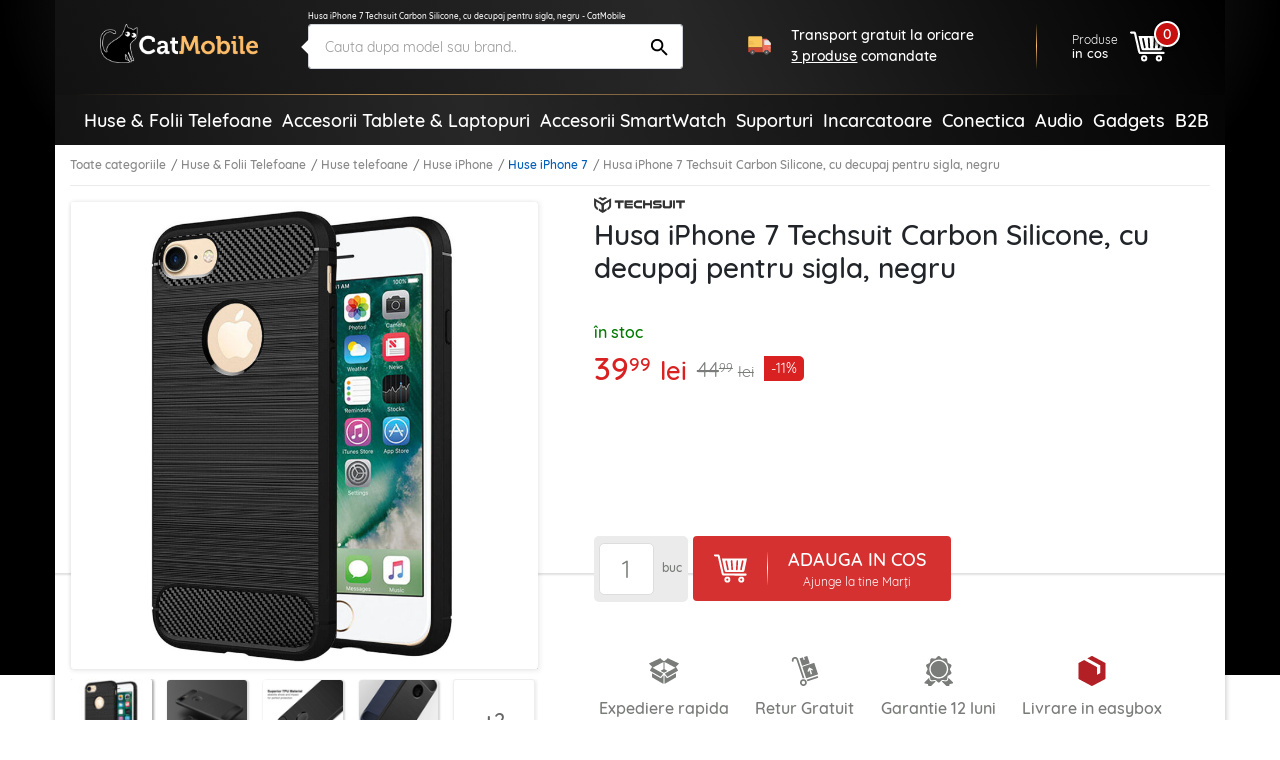

--- FILE ---
content_type: text/html; charset=UTF-8
request_url: https://catmobile.ro/huse-iphone-7/husa-iphone-7-techsuit-carbon-silicone-cu-decupaj-pentru-sigla-negru.html
body_size: 75222
content:
<!DOCTYPE html>
<html lang="ro-RO">
<head>
    <meta charset="UTF-8">
    <meta http-equiv="X-UA-Compatible" content="IE=edge">
    <meta name="viewport" content="width=device-width, initial-scale=1.0, maximum-scale=1.0, user-scalable=0">
    <meta name="csrf-param" content="_csrf-frontend">
<meta name="csrf-token" content="zzaNvd9gH6DC-zcuw069GOwPWLJJPc1zEj1ggCPwn7qWTv7srRFU-bq0VXeuL_cgizYp2X1wnzdbagziUojY2w==">
    <title>Husa iPhone 7 Techsuit Carbon Silicone, cu decupaj pentru sigla, negru - CatMobile</title>
    <meta name="description" content="Ai nevoie de husa iPhone 7⭐la un pret accesibil? Carcasa antisoc durabila ofera o protectie sporita impotriva socurilor si zgarieturilor. Comand-o acum!">
<meta property="og:title" content="Husa iPhone 7 Techsuit Carbon Silicone, cu decupaj pentru sigla, negru - CatMobile">
<meta property="og:description" content="Ai nevoie de husa iPhone 7⭐la un pret accesibil? Carcasa antisoc durabila ofera o protectie sporita impotriva socurilor si zgarieturilor. Comand-o acum!">
<meta property="og:type" content="product">
<meta property="og:url" content="https://catmobile.ro/huse-iphone-7/husa-iphone-7-techsuit-carbon-silicone-cu-decupaj-pentru-sigla-negru.html">
<meta property="og:image" content="https://catmobile.ro/img/p/1/1/9/6/1/7/1/1196171-home_default.jpg">
<meta property="product:price:currency" content="RON">
<meta property="product:pretax_price:amount" content="44.99">
<meta property="product:pretax_price:currency" content="RON">
<meta property="product:price:amount" content="39.99">
<meta property="product:price:currency" content="RON">
<meta name="robots" content="index,follow">
<meta name="facebook-domain-verification" content="4si2xnykoyrmwwsjxhv87h0l447kaz">
<meta name="theme-color" content="#000">
<link href="https://plus.google.com/+CatMobileRo/posts" rel="author">
<link type="image/x-icon" href="/favicon.ico" rel="icon">
<link type="image/png" href="/favicon.png" rel="icon">
<link type="image/png" href="/favicon.png" rel="apple-touch-icon">
<link href="https://catmobile.ro/huse-iphone-7/husa-iphone-7-techsuit-carbon-silicone-cu-decupaj-pentru-sigla-negru.html" rel="canonical">
<link href="/assets/700ff85a/css/bootstrap.min.css" rel="stylesheet">
<link href="/assets/512501e3/icons.css" rel="stylesheet">
<link href="/assets/1979f0e8/css/product.min.css" rel="stylesheet">
<style>.detector .sales-banner {background-image: url("https://cdn.catmobile.ro/mobile-bg.jpg")}</style>
<script src="/assets/61f9122d/app2.js"></script>
<script>var cart_id = null;
window.dataLayer = window.dataLayer || []; dataLayer.push({"ecommerce":{"detail":{"actionField":{"list":"Huse iPhone 7"},"products":[{"name":"Husa iPhone 7 Techsuit Carbon Silicone, cu decupaj pentru sigla, negru","id":21750,"price":44.99,"brand":"Techsuit","category":"Huse iPhone 7"}]}}});
var page_name = "product-page";</script>        <!-- Google Tag Manager -->
    <script>(function (w, d, s, l, i) {
            w[l] = w[l] || [];
            w[l].push({
                'gtm.start':
                    new Date().getTime(), event: 'gtm.js'
            });
            var f = d.getElementsByTagName(s)[0],
                j = d.createElement(s), dl = l != 'dataLayer' ? '&l=' + l : '';
            j.async = true;
            j.src =
                'https://www.googletagmanager.com/gtm.js?id=' + i + dl;
            f.parentNode.insertBefore(j, f);
        })(window, document, 'script', 'dataLayer', 'GTM-PJS3K7');</script>    <!-- End Google Tag Manager --><!-- Facebook Pixel Code -->
    <script>
            !function(f,b,e,v,n,t,s)
            {if(f.fbq)return;n=f.fbq=function(){n.callMethod?
                n.callMethod.apply(n,arguments):n.queue.push(arguments)};
                if(!f._fbq)f._fbq=n;n.push=n;n.loaded=!0;n.version='2.0';
                n.queue=[];t=b.createElement(e);t.async=!0;
                t.src=v;s=b.getElementsByTagName(e)[0];
                s.parentNode.insertBefore(t,s)}(window, document,'script',
                'https://connect.facebook.net/en_US/fbevents.js');
            fbq('init', '409294406079483');
            fbq('track', 'PageView');
        </script><!-- End Facebook Pixel Code -->
        <style>
        .leaflet-container {
            height: 400px;
            width: 600px;
            max-width: 100%;
            max-height: 100%;
        }
    </style>
</head>
<body class="product-page">
<header>
    <div class="bgx-home">
        <div class="bgx-glow"></div>
    </div>
    <div class="container p-0">
        <div class="site-header">
            <div class="d-flex align-items-center">
                <div class="icon menu-icon d-lg-none">
                    <svg id="showmenu" class="icon burger-menu" style="width:32px;height:32px;fill: #fff;" onclick="sideBar_open();"><use href="#burger-menu" xlink:href="#burger-menu"></use></svg>                    <svg id="hidemenu" class="hidemenu" style="display:none;width:32px;height:32px;fill: #ffffff;" onclick="sideBar_close();"><use href="#arrow-back" xlink:href="#arrow-back"></use></svg>                </div>
                <a href="/" class="logo" title="Logo CatMobile.ro">
                    <img class="img-responsive" src="https://cdn.catmobile.ro/img/logo/logo.png" alt="CatMobile.ro logo">
                </a>
                <div class="head-title">Husa iPhone 7 Techsuit Carbon Silicone, cu decupaj pentru sigla, negru - CatMobile</div>
                <div class="search-box">
                    <a href="https://catmobile.ro/huse-iphone-7/husa-iphone-7-techsuit-carbon-silicone-cu-decupaj-pentru-sigla-negru.html" title="Husa iPhone 7 Techsuit Carbon Silicone, cu decupaj pentru sigla, negru - CatMobile">
                        <h1 class="seo-text">Husa iPhone 7 Techsuit Carbon Silicone, cu decupaj pentru sigla, negru - CatMobile</h1>
                    </a>

                    <div class="search-control pnl">
                        <div onclick="closeSearchMobile()"><svg class="icon src-arrow-left" style="width:16px;height:16px; fill: #999; margin-right: -15px;"><use href="#src-arrow-left" xlink:href="#src-arrow-left"></use></svg></div>
                        <p>Cautare</p>
                    </div>
                    <div class="search-mobile pnl">
                        <form id="searchForm" action="/cautare" method="GET" role="search">                        <input name="q" type="text" class="form-control" id="searchInput" autocomplete="off" placeholder="Cauta dupa model sau brand.." value="" required>
                        <button type="submit" class="icon search-icon"><svg class="icon search" style="width:25px;height:25px;"><use href="#search" xlink:href="#search"></use></svg></button>
                        </form>                    </div>
                    <div class="suggestions pnl">
                        <p class="recent">Cautari recente</p>
                        <ul>
                                                                                        <li>
                                    <a href="/cautare?q=ochelari+soare" title="ochelari soare"><svg class="icon recent-search"><use href="#recent-search" xlink:href="#recent-search"></use></svg>ochelari soare</a>
                                </li>
                                                            <li>
                                    <a href="/cautare?q=husa+alergare" title="husa alergare"><svg class="icon recent-search"><use href="#recent-search" xlink:href="#recent-search"></use></svg>husa alergare</a>
                                </li>
                                                            <li>
                                    <a href="/cautare?q=suport+bicicleta" title="suport bicicleta"><svg class="icon recent-search"><use href="#recent-search" xlink:href="#recent-search"></use></svg>suport bicicleta</a>
                                </li>
                                                            <li>
                                    <a href="/cautare?q=husa+subacvatica" title="husa subacvatica"><svg class="icon recent-search"><use href="#recent-search" xlink:href="#recent-search"></use></svg>husa subacvatica</a>
                                </li>
                                                            <li>
                                    <a href="/cautare?q=geanta+bicicleta" title="geanta bicicleta"><svg class="icon recent-search"><use href="#recent-search" xlink:href="#recent-search"></use></svg>geanta bicicleta</a>
                                </li>
                                                            <li>
                                    <a href="/cautare?q=suport+auto+wireless" title="suport auto wireless"><svg class="icon recent-search"><use href="#recent-search" xlink:href="#recent-search"></use></svg>suport auto wireless</a>
                                </li>
                                                            <li>
                                    <a href="/cautare?q=set+antrenament%2C+benzi+exercitii" title="set antrenament, benzi exercitii"><svg class="icon recent-search"><use href="#recent-search" xlink:href="#recent-search"></use></svg>set antrenament, benzi exercitii</a>
                                </li>
                                                            <li>
                                    <a href="/cautare?q=oglinda+auto" title="oglinda auto"><svg class="icon recent-search"><use href="#recent-search" xlink:href="#recent-search"></use></svg>oglinda auto</a>
                                </li>
                                                            <li>
                                    <a href="/cautare?q=cablu+type-c" title="cablu type-c"><svg class="icon recent-search"><use href="#recent-search" xlink:href="#recent-search"></use></svg>cablu type-c</a>
                                </li>
                                                            <li>
                                    <a href="/cautare?q=husa+MacBook" title="husa MacBook"><svg class="icon recent-search"><use href="#recent-search" xlink:href="#recent-search"></use></svg>husa MacBook</a>
                                </li>
                                                    </ul>
                    </div>
                </div>
                <section class="delivery-info delivery-widget">
    <div class="d-flex align-items-center">
        <svg class="icon cat-red-truck" style=""><use href="#cat-red-truck" xlink:href="#cat-red-truck"></use></svg>                                        <p>Transport gratuit la oricare <span>3 produse</span> comandate</p>
                        </div>
</section>

                <div class="actions d-flex align-self-end justify-content-end">
                    <div class="icon search-icon" onclick="openSearchMobile()"><svg class="icon search" style="width:28px;height:28px;"><use href="#search" xlink:href="#search"></use></svg></div>
                    <a href="/cosul-meu" title="Cosul meu" class="cart align-items-center">
                        <div class="cart-text">
                            <p>Produse</p>
                            <span>in cos</span>
                        </div>

                        <div class="icon cart-icon"><svg class="icon icon-cart" style="width:35px;height:35px;"><use href="#cart3" xlink:href="#cart3"></use></svg>                            <div class="count">
                                <div class="products-counter">
                                    <span>0</span>
                                </div>
                            </div>
                        </div>
                    </a>
                </div>
            </div>
            <hr class="orange-fade">
        </div>
        <section class="announce ann-top d-flex d-lg-none justify-content-center align-self-center delivery-widget">
    <div class="d-flex align-items-center py-2 py-md-3">
        <svg class="icon cat-red-truck" style=""><use href="#cat-red-truck" xlink:href="#cat-red-truck"></use></svg>                                        <p>Transport gratuit la oricare <span>3 produse</span> comandate</p>
                        </div>
</section>
        <div class="main-menu"><div class="px-4"><nav id="sideBar" class="sidebar d-lg-flex flex-column flex-lg-row justify-content-lg-between align-items-stretch align-items-lg-center" style="display:none;"><a class=" menu-category home-icon" href="/" title="Acasa"><svg class="icon home"><use href="#home" xlink:href="#home"></use></svg><span class="d-lg-none">Acasa</span></a><span id="menu-close" class="d-lg-none" onclick="sideBar_close();"><svg class="icon close-menu"><use href="#close-menu" xlink:href="#close-menu"></use></svg></span><span class="menu-section d-lg-none">Categorii:</span><a class=" menu-category " href="/huse-folii-telefoane/" title="Huse &amp; Folii Telefoane"><img class="img-responsive" src="https://cdn.catmobile.ro/img/menu-icon/huse___folii_telefoane.jpg" alt=""><span>Huse & Folii Telefoane</span></a><a class=" menu-category " href="/accesorii-tablete-laptopuri/" title="Accesorii Tablete &amp; Laptopuri"><img class="img-responsive" src="https://cdn.catmobile.ro/img/menu-icon/accesorii_tablete___laptopuri.jpg" alt=""><span>Accesorii Tablete & Laptopuri</span></a><a class=" menu-category " href="https://catmobile.ro/accesorii-smartwatch/" title="Accesorii SmartWatch"><img class="img-responsive" src="https://cdn.catmobile.ro/img/menu-icon/accesorii_smartwatch.jpg" alt=""><span>Accesorii SmartWatch</span></a><a class=" menu-category " href="/suporti/" title="Suporturi"><img class="img-responsive" src="https://cdn.catmobile.ro/img/menu-icon/suporturi.jpg" alt=""><span>Suporturi</span></a><a class=" menu-category " href="/incarcatoare/" title="Incarcatoare"><img class="img-responsive" src="https://cdn.catmobile.ro/img/menu-icon/incarcatoare.jpg" alt=""><span>Incarcatoare</span></a><a class=" menu-category " href="/conectica/" title="Conectica"><img class="img-responsive" src="https://cdn.catmobile.ro/img/menu-icon/conectica.jpg" alt=""><span>Conectica</span></a><a class=" menu-category " href="/audio/" title="Audio"><img class="img-responsive" src="https://cdn.catmobile.ro/img/menu-icon/audio.jpg" alt=""><span>Audio</span></a><a class=" menu-category " href="/gadgets/" title="Gadgets"><img class="img-responsive" src="https://cdn.catmobile.ro/img/menu-icon/gadgets.jpg" alt=""><span>Gadgets</span></a><span class="menu-section d-lg-none">Informatii:</span><a class=" menu-category d-lg-none" href="/contact" title="Informatii"><img class="img-responsive" src="https://cdn.catmobile.ro/img/menu-icon/informatii.jpg" alt=""><span>Informatii</span></a><a class=" menu-category " href="https://shop.koff.ro/" title="B2B"><span>B2B</span></a></nav></div></div>    </div>
</header>
<div class="page-bg">
    <div class="page-content product-active " itemscope itemtype="https://schema.org/Product">
        <div class="container mobile-wrapper p-0">
            <div class="page-container">
                <div class="breadcrumbs">
                    <ol class="links"><li><a href="/catalog">Toate categoriile</a></li>
<li><a href="/huse-folii-telefoane/">Huse &amp; Folii Telefoane</a></li>
<li><a href="/huse-telefoane/">Huse telefoane</a></li>
<li><a href="/huse-iphone/">Huse iPhone</a></li>
<li class='active'><a href="/huse-iphone-7/">Huse iPhone 7</a></li>
<li class='active'>Husa iPhone 7 Techsuit Carbon Silicone, cu decupaj pentru sigla, negru</li>
</ol>                </div>
                <div id="product-page">
                    <div class="separator"></div>
                    <section class="top-section">
                        <div class="container p-2 p-md-3">
                            <div class="row">
                                <div class="product-gallery p-0 pl-md-2 pt-md-3 pt-lg-0 col-md-5 col-lg-5">
                                                                                <div id="sg_w0" class="slido-gallery"><!-- SlidoOGallery widget -->
<div class="sg-slides-wrapper">
    <div class="sg-slides">
      <div class="sg-slide cover" id="sg_slide_0" data-cover="1" data-index="0">
      <img class="img-responsive" src="https://cdn.catmobile.ro/img/p/1/1/9/6/1/7/1/1196171-thickbox_default.jpg" data-src="https://cdn.catmobile.ro/img/p/1/1/9/6/1/7/1/1196171-thickbox_default.jpg" alt="Husa iPhone 7 Techsuit Carbon Silicone, cu decupaj pentru sigla, negru" itemprop="image">
    </div>
      <div class="sg-slide slazy" id="sg_slide_1" data-cover="0" data-index="1">
      <img class="img-responsive slazy" src="https://cdn.catmobile.ro/img/p/1/3/3/9/7/7/133977-thickbox_default.jpg" data-src="https://cdn.catmobile.ro/img/p/1/3/3/9/7/7/133977-thickbox_default.jpg" alt="Husa iPhone 7 Techsuit Carbon Silicone, cu decupaj pentru sigla, negru" itemprop="image">
    </div>
      <div class="sg-slide slazy" id="sg_slide_2" data-cover="0" data-index="2">
      <img class="img-responsive slazy" src="" data-src="https://cdn.catmobile.ro/img/p/1/3/3/9/8/4/133984-thickbox_default.jpg" alt="Husa iPhone 7 Techsuit Carbon Silicone, cu decupaj pentru sigla, negru" itemprop="image">
    </div>
      <div class="sg-slide slazy" id="sg_slide_3" data-cover="0" data-index="3">
      <img class="img-responsive slazy" src="" data-src="https://cdn.catmobile.ro/img/p/1/3/3/9/8/3/133983-thickbox_default.jpg" alt="Husa iPhone 7 Techsuit Carbon Silicone, cu decupaj pentru sigla, negru" itemprop="image">
    </div>
      <div class="sg-slide slazy" id="sg_slide_4" data-cover="0" data-index="4">
      <img class="img-responsive slazy" src="" data-src="https://cdn.catmobile.ro/img/p/1/3/3/9/7/9/133979-thickbox_default.jpg" alt="Husa iPhone 7 Techsuit Carbon Silicone, cu decupaj pentru sigla, negru" itemprop="image">
    </div>
      <div class="sg-slide slazy" id="sg_slide_5" data-cover="0" data-index="5">
      <img class="img-responsive slazy" src="" data-src="https://cdn.catmobile.ro/img/p/7/9/2/1/8/6/792186-thickbox_default.jpg" alt="Husa iPhone 7 Techsuit Carbon Silicone, cu decupaj pentru sigla, negru" itemprop="image">
    </div>
      </div>
</div>
<div class="sg-navigation">
  <button class="sg-open-modal">Pop-up Toate</button>
  <span class="sg-previous end"></span> <span class="sg-next"></span>
</div>
<div class="sg-indicators" data-count="6">
      <div class="sg-indicator active" data-index="0">
      <picture>
        <source srcset="https://cdn.catmobile.ro/img/p/1/1/9/6/1/7/1/1196171-small_default.jpg" media="(min-width: 768px)">
        <img class="img-responsive" src="[data-uri]"/></picture>
    </div>      <div class="sg-indicator" data-index="1">
      <picture>
        <source srcset="https://cdn.catmobile.ro/img/p/1/3/3/9/7/7/133977-small_default.jpg" media="(min-width: 768px)">
        <img class="img-responsive" src="[data-uri]"/></picture>
    </div>      <div class="sg-indicator" data-index="2">
      <picture>
        <source srcset="https://cdn.catmobile.ro/img/p/1/3/3/9/8/4/133984-small_default.jpg" media="(min-width: 768px)">
        <img class="img-responsive" src="[data-uri]"/></picture>
    </div>      <div class="sg-indicator" data-index="3">
      <picture>
        <source srcset="https://cdn.catmobile.ro/img/p/1/3/3/9/8/3/133983-small_default.jpg" media="(min-width: 768px)">
        <img class="img-responsive" src="[data-uri]"/></picture>
    </div>      <div class="sg-indicator" data-index="4">
      <picture>
        <source srcset="https://cdn.catmobile.ro/img/p/1/3/3/9/7/9/133979-small_default.jpg" media="(min-width: 768px)">
        <img class="img-responsive" src="[data-uri]"/></picture>
    </div>      <div class="sg-indicator" data-index="5">
      <picture>
        <source srcset="https://cdn.catmobile.ro/img/p/7/9/2/1/8/6/792186-small_default.jpg" media="(min-width: 768px)">
        <img class="img-responsive" src="[data-uri]"/></picture>
    </div>        <div class="sg-indicator show-more">
      <p class="thumbs-count">2</p>
    </div>
  </div>
<script>
var sg;
  App.on('ready', function () {
    sg = new SlidoGallery({
      wrapper: document.getElementById("sg_w0")
    });
  });

</script>
</div>                                </div>
                                <div class="product-info col-md-7 offset-lg-5">
                                    <div class="product-opinions d-flex align-items-center">
                                                                                        <div class="brand d-none d-md-block" itemprop="brand" itemtype="https://schema.org/Thing" itemscope>
                                                    <meta itemprop="name" content="Techsuit"/>
                                                    <img class="img-responsive" src="https://cdn.catmobile.ro/img/m/1611740153.png"
                                                         alt="Techsuit">
                                                </div>
                                                                                    <div class="stars-wrap" itemprop="aggregateRating" itemscope itemtype="https://schema.org/AggregateRating">
    <span class="star-count">(1)</span>
            <span class="star"></span>
            <span class="star"></span>
            <span class="star"></span>
            <span class="star"></span>
            <span class="star"></span>
                <meta itemprop="ratingValue" content="5.0000">
        <meta itemprop="reviewCount" content="1">
        <meta itemprop="bestRating" content="5">
        <meta itemprop="worstRating" content="1">
    </div>
                                    </div>
                                    <h2 class="product-title" itemprop="name">Husa iPhone 7 Techsuit Carbon Silicone, cu decupaj pentru sigla, negru</h2>
                                    <meta itemprop="url" content="https://catmobile.ro/huse-iphone-7/husa-iphone-7-techsuit-carbon-silicone-cu-decupaj-pentru-sigla-negru.html"/>
                                                                                                                <div class="under-title d-flex justify-content-between align-items-center">
                                            <div class="in-stock d-flex justify-content-between">
                                                                                                    în stoc                                                                                            </div>

                                                                                            <div class="brand d-flex d-md-none align-items-center">
                                                    <img class="img-responsive" src="https://cdn.catmobile.ro/img/m/1611740153.png"
                                                         alt="Techsuit">
                                                </div>
                                                                                    </div>
                                    
                                                                                <div class="price-wrap" itemprop="offers" itemscope="" itemtype="https://schema.org/Offer">
                                                                                                        <div class="price">39<sup>99</sup> <span class="currency">lei</span></div>                                                <meta itemprop="url" content="https://catmobile.ro/huse-iphone-7/husa-iphone-7-techsuit-carbon-silicone-cu-decupaj-pentru-sigla-negru.html">
                                                <meta itemprop="price" content="39.99">
                                                <meta itemprop="priceCurrency" content="RON">
                                                                                                        <link itemprop="availability" href="https://schema.org/InStock"/>
                                                                                                                                                            <div class="old-price"><span>44</span><sup>99</sup> <span class="currency">lei</span></div>                                                        <div class="reduction-label"><span class="reduction-percent">-11%</span></div>                                            </div>
                                                                                            <form id="addProduct" name="addProduct" action="/site/add-product?id=21750" method="POST">
<input type="hidden" name="_csrf-frontend" value="zzaNvd9gH6DC-zcuw069GOwPWLJJPc1zEj1ggCPwn7qWTv7srRFU-bq0VXeuL_cgizYp2X1wnzdbagziUojY2w==">                                                <input type="hidden" name="id_product" value="21750"/>
                                                <div class="quantity">
                                                    <input type="number" min="1" onfocus="this.select()" name="quantity" value="1" title="Quantity"
                                                           class="input-text qty text" size="4" pattern="[0-9]*" inputmode="numeric">
                                                    <span>buc</span>
                                                </div>
                                                <div class="form-group">
                                                    <button class="btn btn-addToCart" id="btn-addToCart" type="submit">
                                                        <div class="addCart-left">
                                                            <svg class="icon icon-cart"><use href="#cart3" xlink:href="#cart3"></use></svg>                                                        </div>
                                                        <div class="addCart-right">
                                                            ADAUGA IN COS<span>Ajunge la tine Marți</span>                                                        </div>
                                                    </button>
                                                </div>
                                                </form>                                </div>
                            </div>
                        </div>
                    </section>
                    <section class="bottom-section">
                        <div class="container p-2 p-md-3">
                            <div class="row">
                                <div class="offset-lg-5 dark-side">
                                    <div class="under-cart d-flex flex-column flex-sm-row align-items-sm-center">
                                        <div class="gifts d-flex justify-content-between">
                                            <div class="delivery">
                                                <svg class="icon colet2" style="width:20px;height:20px;"><use href="#colet2" xlink:href="#colet2"></use></svg>                                                Expediere rapida
                                            </div>
                                            <div class="retur">
                                                <svg class="icon return2" style="width:20px;height:20px;"><use href="#return2" xlink:href="#return2"></use></svg>                                                Retur Gratuit
                                            </div>
                                            <div class="garantie">
                                                <svg class="icon guarantee2" style="width:20px;height:20px;"><use href="#guarantee2" xlink:href="#guarantee2"></use></svg>                                                Garantie 12 luni
                                            </div>
                                            <div class="garantie">
                                                <img class="icon" src="/easybox-sameday.svg" alt=""/>
                                                Livrare in easybox
                                            </div>
                                        </div>
                                    </div>
                                </div>
                            </div>
                        </div>
                    </section>
                </div>
                <section class="delivery-widget d-flex d-lg-none justify-content-center align-self-center">
    <div class="d-flex align-items-center delivery-cost-info">
        <svg class="icon cat-red-truck" style=""><use href="#cat-red-truck" xlink:href="#cat-red-truck"></use></svg>                                        <p>Transport gratuit la oricare <span>3 produse</span> comandate</p>
                        </div>
</section>
                    <section id="recommendations" class="p-2 p-md-3 recommendations">
        <div class="head">
            <a href="/huse-iphone-7/" title="Huse iPhone 7">
                <span>VEZI MAI MULTE</span>
                <h3>Huse iPhone 7</h3>
            </a>
        </div>
        <div class="grid-wrapper side-scroll">
            <div class="grid-container ss-container">
                                    <div class="grid-item ss-item" itemprop="isRelatedTo" itemscope itemtype="https://schema.org/Product">
                        <a href="https://catmobile.ro/huse-iphone-7/husa-iphone-7-eco-leather-view-flip-tip-carte-negru.html" title="Husa iPhone 7 Eco Leather View flip tip carte, negru" itemprop="url">
                                                            <div class="reduction-label"><span class="reduction-percent">-15%</span></div>                            <div class="image-wrapper">
                                <img class="img-responsive" data-src="https://cdn.catmobile.ro/img/p/6/2/8/2/2/5/628225-home_default.jpg" alt="Husa iPhone 7 Eco Leather View flip tip carte, negru">
                                <meta itemprop="image" content="https://catmobile.ro/img/p/6/2/8/2/2/5/628225-home_default.jpg"/>
                            </div>
                            <h4 class="mt-md-3">Husa iPhone 7 Eco Leather View flip tip carte, negru</h4>
                            <meta itemprop="name" content="Husa iPhone 7 Eco Leather View flip tip carte, negru"/>
                            <div class="price-wrap" itemprop="offers" itemscope itemtype="https://schema.org/Offer">
                                <div class="price">44<sup>99</sup> <span class="currency">lei</span></div>
                                <meta itemprop="price" content="44.99"/>
                                <meta itemprop="priceCurrency" content="RON"/>
                                <meta itemprop="url" content="https://catmobile.ro/huse-iphone-7/husa-iphone-7-eco-leather-view-flip-tip-carte-negru.html">
                                                                    <link itemprop="availability" href="https://schema.org/InStock"/>
                                                                                                    <div class="old-price"><span>52</span><sup>99</sup> <span class="currency">lei</span></div>                                                            </div>
                        </a>
                    </div>
                                        <div class="grid-item ss-item" itemprop="isRelatedTo" itemscope itemtype="https://schema.org/Product">
                        <a href="https://catmobile.ro/huse-iphone-7/husa-iphone-7-techsuit-shockproof-clear-silicone-fumuriu.html" title="Husa iPhone 7 Techsuit Shockproof Clear Silicone, fumuriu" itemprop="url">
                                                            <div class="reduction-label"><span class="reduction-percent">-17%</span></div>                            <div class="image-wrapper">
                                <img class="img-responsive" data-src="https://cdn.catmobile.ro/img/p/1/2/5/5/4/9/1/1255491-home_default.jpg" alt="Husa iPhone 7 Techsuit Shockproof Clear Silicone, fumuriu">
                                <meta itemprop="image" content="https://catmobile.ro/img/p/1/2/5/5/4/9/1/1255491-home_default.jpg"/>
                            </div>
                            <h4 class="mt-md-3">Husa iPhone 7 Techsuit Shockproof Clear Silicone, fumuriu</h4>
                            <meta itemprop="name" content="Husa iPhone 7 Techsuit Shockproof Clear Silicone, fumuriu"/>
                            <div class="price-wrap" itemprop="offers" itemscope itemtype="https://schema.org/Offer">
                                <div class="price">37<sup>29</sup> <span class="currency">lei</span></div>
                                <meta itemprop="price" content="37.29"/>
                                <meta itemprop="priceCurrency" content="RON"/>
                                <meta itemprop="url" content="https://catmobile.ro/huse-iphone-7/husa-iphone-7-techsuit-shockproof-clear-silicone-fumuriu.html">
                                                                    <link itemprop="availability" href="https://schema.org/InStock"/>
                                                                                                    <div class="old-price"><span>45</span><sup>35</sup> <span class="currency">lei</span></div>                                                            </div>
                        </a>
                    </div>
                                        <div class="grid-item ss-item" itemprop="isRelatedTo" itemscope itemtype="https://schema.org/Product">
                        <a href="https://catmobile.ro/huse-iphone-7/husa-silicon-iphone-7-techsuit-softflex-negru.html" title="Husa silicon iPhone 7 Techsuit SoftFlex, negru" itemprop="url">
                                                            <div class="reduction-label"><span class="reduction-percent">-4%</span></div>                            <div class="image-wrapper">
                                <img class="img-responsive" data-src="https://cdn.catmobile.ro/img/p/9/0/2/0/8/7/902087-home_default.jpg" alt="Husa silicon iPhone 7 Techsuit SoftFlex, negru">
                                <meta itemprop="image" content="https://catmobile.ro/img/p/9/0/2/0/8/7/902087-home_default.jpg"/>
                            </div>
                            <h4 class="mt-md-3">Husa silicon iPhone 7 Techsuit SoftFlex, negru</h4>
                            <meta itemprop="name" content="Husa silicon iPhone 7 Techsuit SoftFlex, negru"/>
                            <div class="price-wrap" itemprop="offers" itemscope itemtype="https://schema.org/Offer">
                                <div class="price">39<sup>99</sup> <span class="currency">lei</span></div>
                                <meta itemprop="price" content="39.99"/>
                                <meta itemprop="priceCurrency" content="RON"/>
                                <meta itemprop="url" content="https://catmobile.ro/huse-iphone-7/husa-silicon-iphone-7-techsuit-softflex-negru.html">
                                                                    <link itemprop="availability" href="https://schema.org/InStock"/>
                                                                                                    <div class="old-price"><span>41</span><sup>99</sup> <span class="currency">lei</span></div>                                                            </div>
                        </a>
                    </div>
                                        <div class="grid-item ss-item" itemprop="isRelatedTo" itemscope itemtype="https://schema.org/Product">
                        <a href="https://catmobile.ro/huse-iphone-7/husa-360-iphone-7-techsuit-colorverse-negru.html" title="Husa 360° iPhone 7 Techsuit ColorVerse, negru" itemprop="url">
                                                            <div class="reduction-label"><span class="reduction-percent">-5%</span></div>                            <div class="image-wrapper">
                                <img class="img-responsive" data-src="https://cdn.catmobile.ro/img/p/1/0/0/6/6/9/5/1006695-home_default.jpg" alt="Husa 360° iPhone 7 Techsuit ColorVerse, negru">
                                <meta itemprop="image" content="https://catmobile.ro/img/p/1/0/0/6/6/9/5/1006695-home_default.jpg"/>
                            </div>
                            <h4 class="mt-md-3">Husa 360° iPhone 7 Techsuit ColorVerse, negru</h4>
                            <meta itemprop="name" content="Husa 360° iPhone 7 Techsuit ColorVerse, negru"/>
                            <div class="price-wrap" itemprop="offers" itemscope itemtype="https://schema.org/Offer">
                                <div class="price">54<sup>99</sup> <span class="currency">lei</span></div>
                                <meta itemprop="price" content="54.99"/>
                                <meta itemprop="priceCurrency" content="RON"/>
                                <meta itemprop="url" content="https://catmobile.ro/huse-iphone-7/husa-360-iphone-7-techsuit-colorverse-negru.html">
                                                                    <link itemprop="availability" href="https://schema.org/InStock"/>
                                                                                                    <div class="old-price"><span>57</span><sup>99</sup> <span class="currency">lei</span></div>                                                            </div>
                        </a>
                    </div>
                                        <div class="grid-item ss-item" itemprop="isRelatedTo" itemscope itemtype="https://schema.org/Product">
                        <a href="https://catmobile.ro/huse-iphone-7/husa-iphone-7-techsuit-shockproof-clear-silicone-transparenta.html" title="Husa iPhone 7 Techsuit Shockproof Clear Silicone, transparenta" itemprop="url">
                                                            <div class="reduction-label"><span class="reduction-percent">-17%</span></div>                            <div class="image-wrapper">
                                <img class="img-responsive" data-src="https://cdn.catmobile.ro/img/p/1/2/5/5/4/8/4/1255484-home_default.jpg" alt="Husa iPhone 7 Techsuit Shockproof Clear Silicone, transparenta">
                                <meta itemprop="image" content="https://catmobile.ro/img/p/1/2/5/5/4/8/4/1255484-home_default.jpg"/>
                            </div>
                            <h4 class="mt-md-3">Husa iPhone 7 Techsuit Shockproof Clear Silicone, transparenta</h4>
                            <meta itemprop="name" content="Husa iPhone 7 Techsuit Shockproof Clear Silicone, transparenta"/>
                            <div class="price-wrap" itemprop="offers" itemscope itemtype="https://schema.org/Offer">
                                <div class="price">37<sup>29</sup> <span class="currency">lei</span></div>
                                <meta itemprop="price" content="37.29"/>
                                <meta itemprop="priceCurrency" content="RON"/>
                                <meta itemprop="url" content="https://catmobile.ro/huse-iphone-7/husa-iphone-7-techsuit-shockproof-clear-silicone-transparenta.html">
                                                                    <link itemprop="availability" href="https://schema.org/InStock"/>
                                                                                                    <div class="old-price"><span>45</span><sup>35</sup> <span class="currency">lei</span></div>                                                            </div>
                        </a>
                    </div>
                                        <div class="grid-item ss-item" itemprop="isRelatedTo" itemscope itemtype="https://schema.org/Product">
                        <a href="https://catmobile.ro/huse-iphone-7/husa-360-iphone-7-techsuit-colorverse-mov.html" title="Husa 360° iPhone 7 Techsuit ColorVerse, mov" itemprop="url">
                                                            <div class="reduction-label"><span class="reduction-percent">-5%</span></div>                            <div class="image-wrapper">
                                <img class="img-responsive" data-src="https://cdn.catmobile.ro/img/p/1/0/0/6/5/9/6/1006596-home_default.jpg" alt="Husa 360° iPhone 7 Techsuit ColorVerse, mov">
                                <meta itemprop="image" content="https://catmobile.ro/img/p/1/0/0/6/5/9/6/1006596-home_default.jpg"/>
                            </div>
                            <h4 class="mt-md-3">Husa 360° iPhone 7 Techsuit ColorVerse, mov</h4>
                            <meta itemprop="name" content="Husa 360° iPhone 7 Techsuit ColorVerse, mov"/>
                            <div class="price-wrap" itemprop="offers" itemscope itemtype="https://schema.org/Offer">
                                <div class="price">54<sup>99</sup> <span class="currency">lei</span></div>
                                <meta itemprop="price" content="54.99"/>
                                <meta itemprop="priceCurrency" content="RON"/>
                                <meta itemprop="url" content="https://catmobile.ro/huse-iphone-7/husa-360-iphone-7-techsuit-colorverse-mov.html">
                                                                    <link itemprop="availability" href="https://schema.org/InStock"/>
                                                                                                    <div class="old-price"><span>57</span><sup>99</sup> <span class="currency">lei</span></div>                                                            </div>
                        </a>
                    </div>
                                        <div class="grid-item ss-item" itemprop="isRelatedTo" itemscope itemtype="https://schema.org/Product">
                        <a href="https://catmobile.ro/huse-iphone-7/husa-iphone-7-techsuit-hybrid-armor-negru.html" title="Husa iPhone 7 Techsuit Hybrid Armor, negru" itemprop="url">
                                                            <div class="reduction-label"><span class="reduction-percent">-6%</span></div>                            <div class="image-wrapper">
                                <img class="img-responsive" data-src="https://cdn.catmobile.ro/img/p/4/1/2/7/0/2/412702-home_default.jpg" alt="Husa iPhone 7 Techsuit Hybrid Armor, negru">
                                <meta itemprop="image" content="https://catmobile.ro/img/p/4/1/2/7/0/2/412702-home_default.jpg"/>
                            </div>
                            <h4 class="mt-md-3">Husa iPhone 7 Techsuit Hybrid Armor, negru</h4>
                            <meta itemprop="name" content="Husa iPhone 7 Techsuit Hybrid Armor, negru"/>
                            <div class="price-wrap" itemprop="offers" itemscope itemtype="https://schema.org/Offer">
                                <div class="price">42<sup>99</sup> <span class="currency">lei</span></div>
                                <meta itemprop="price" content="42.99"/>
                                <meta itemprop="priceCurrency" content="RON"/>
                                <meta itemprop="url" content="https://catmobile.ro/huse-iphone-7/husa-iphone-7-techsuit-hybrid-armor-negru.html">
                                                                    <link itemprop="availability" href="https://schema.org/InStock"/>
                                                                                                    <div class="old-price"><span>45</span><sup>99</sup> <span class="currency">lei</span></div>                                                            </div>
                        </a>
                    </div>
                                                </div>
            <a class="carousel-control-prev grid-controls ss-prev" href="#" rel="nofollow" role="button"><span aria-hidden><svg class="icon slide-prev"><use href="#slide-prev" xlink:href="#slide-prev"></use></svg></span><span class="sr-only">Inapoi</span></a><a class="carousel-control-next grid-controls ss-next" href="#" rel="nofollow" role="button"><span aria-hidden><svg class="icon slide-next"><use href="#slide-next" xlink:href="#slide-next"></use></svg></span><span class="sr-only">Urmatorul</span></a>        </div>
    </section>
                <section id="all-desc">
                    <div class="container">
                        <div class="description-head">
                            <h3>DETALII SI PROPRIETATI</h3>
                            <p class="product-code">Cod produs: <span>KF238692</span></p>
                        </div>
                                                <div class="short-description" style="">
                            <p>Ai nevoie de husa iPhone 7⭐la un pret accesibil? Carcasa antisoc durabila ofera o protectie sporita impotriva socurilor si zgarieturilor. Comand-o acum!<br></p>                        </div>
                                                                            <div class="full-description">
                                <div class="custom-description"><div class="description-block description-manufacturer w-full md:w-2/4"><img src="https://cdn.koff.ro/img/7/9/79.png" class="max-w-full img-h-auto" alt="Techsuit"></div><div class="description-block description-video w-full md:w-2/4"><div class="aspect-w-16 aspect-h-9"><iframe src="//www.youtube.com/embed/vb_B_QSy17c" frameborder="0"></iframe></div></div><div class="description-block description-image w-full md:w-2/4"><img src="https://cdn.catmobile.ro/img/cms/20221003/1664785984.jpg" class="max-w-full img-h-auto"></div><div class="description-block description-text w-full md:w-2/4"><ul><li><b>Ai nevoie de o husa rezistenta pentru telefonul tau iPhone 7?</b></li><li>Noi iti aducem produsul potrivit. Noua carcasa, realizata din poliuretan termoplastic&nbsp;durabil, iti protejeaza smartphone-ul impotriva zgarieturilor.</li><li><b>Te bucuri in fiecare zi de alegerea facuta!</b></li><li>Achizitioneaza acum cea mai buna husa antisoc Techsuit! Pentru o utilizare indelungata, alege o protectie durabila.</li></ul></div><div class="description-block description-text w-full md:w-2/4"><ul><li><b>Esti o persoana neindemanatica?</b></li><li>Nu este nicio problema. Carcasa este confectionata pentru oamenii ca tine. Alege acum husa iPhone 7 premium ce prezinta o textura antialunecare.</li><li><b>Protectia este prioritara!</b></li><li>Comanda acum o husa durabila ce prezinta margini proeminente. Ecranul si camerele dispozitivului tau sunt in siguranta.</li></ul><p></p></div><div class="description-block description-image w-full md:w-2/4"><img src="https://cdn.catmobile.ro/img/cms/20221003/1664786022.jpg" class="max-w-full img-h-auto"></div><div class="description-block description-image w-full md:w-2/4"><img src="https://cdn.catmobile.ro/img/cms/20221003/1664786097.jpg" class="max-w-full img-h-auto"></div><div class="description-block description-text w-full md:w-2/4"><ul><li><b>Praf. Amprente. Zgarieturi.</b></li><li>Uita de toate acestea cu noua carcasa antisoc. Atat telefonul, cat si carcasa ta vor arata ca noi mult timp. Alege calitatea!</li><li><b>Se asorteaza la orice tinuta</b></li><li>Preferi sa fii elegant? Atunci sigur iti va placea si noua husa iPhone 7 cu design minimalist. Birou. Acasa. Vacanta. Husa antialunecare poate sa fie purtata oriunde.</li></ul></div><div class="description-block description-text w-full md:w-2/4"><ul><li><b>Colturile sunt cele mai vulnerabile</b></li><li>Comanda acum o carcasa iPhone 7 ce prezinta pernute de aer la colturi. Stai fara griji!</li><li><b>Flexibilitate sau durabilitate?</b></li><li>Acum nu mai trebuie sa alegi. Daca te-ai saturat de husele rigide, dar iti doresti o protectie sporita, atunci aceasta carcasa este pentru tine.</li></ul></div><div class="description-block description-image w-full md:w-2/4"><img src="https://cdn.catmobile.ro/img/cms/20221003/1664786016.jpg" class="max-w-full img-h-auto"></div><div class="description-block description-image w-full md:w-2/4"><img src="https://cdn.catmobile.ro/img/cms/20221003/1664786038.jpg" class="max-w-full img-h-auto"></div><div class="description-block description-text w-full md:w-2/4"><ul><li><b>Ce iti poti dori mai mult?</b></li><li>Ne-am gandit la toate aspectele. Datorita designului slim, carcasa permite incarcarea wireless a telefonului tau.&nbsp;</li><li><b>Ce asteptari ai de la o carcasa?</b></li><li>Sa fie rezistenta, eleganta si sa se potriveasca perfect cu telefonul. Husa antisoc iPhone 7 respecta toate aceste criterii. Adaug-o acum in cos!</li></ul></div></div>                            </div>
                                            </div>
                </section>
                <section id="reviews">
                    <div class="section-title d-flex justify-content-between align-items-center reviews">
                        <h3>PARERILE CLIENTILOR</h3>
                    </div>
                    <div class="block-add-review">
                        <div class="icon"><img src="/static/icons/smile-wink-regular.svg" class="img-responsive"/></div>
                        <h3>Scrie o parere despre produs</h3>                        <p>Parerea ta ne ajuta sa imbunatatim serviciile pe care ti le oferim</p>
                        <button class="btn-add-review" type="button" data-toggle="modal" data-target="#addReview">Scrie-ti parerea</button>
                    </div>
                    <div class="customer-reviews-list">
    <div class="container">
                    <div class="customer-review" itemprop="review" itemscope="" itemtype="https://schema.org/Review">
                <meta itemprop="author" content="Iuliana"/>
                <meta itemprop="datePublished" content="2022-12-21 12:45:49"/>
                <div itemprop="reviewRating" itemscope="" itemtype="https://schema.org/Rating">
                    <meta itemprop="ratingValue" content="5">
                </div>
                <div class="date-added">
                    <p>21.12.2022 de Iuliana</p>
                </div>

                <div class="stars-wrap">
                                            <span class="star"></span>
                                            <span class="star"></span>
                                            <span class="star"></span>
                                            <span class="star"></span>
                                            <span class="star"></span>
                                    </div>
                <p itemprop="reviewBody">Cea mai bună experiență! Se simte atât dar atât de bine husa pe telefon + că îți dă un vibe minunat atunci când îți iei telefonul de pe masă sau orice suprafață. Love it și am să mai comand de la voi cu mare drag ❤️❤️❤️</p>
            </div>
            </div>
</div>
<div id="addReview" class="modal fade" role="dialog">
    <div class="modal-dialog">
        <div class="modal-content">
            <div class="modal-header">
                <h4 class="modal-title">Scrie parerea ta</h4>
                <button type="button" class="close" data-dismiss="modal" aria-label="Close">
                    <span aria-hidden="true">&times;</span>
                </button>
            </div>
            <div class="modal-body">
                <form id="newComment" action="/site/add-comment" method="post" onsubmit="return false;">
<input type="hidden" name="_csrf-frontend" value="zzaNvd9gH6DC-zcuw069GOwPWLJJPc1zEj1ggCPwn7qWTv7srRFU-bq0VXeuL_cgizYp2X1wnzdbagziUojY2w==">                <div class="form-group field-productcomment-id_product required">

<input type="hidden" id="productcomment-id_product" class="form-control" name="ProductComment[id_product]" value="21750">

<p class="help-block help-block-error"></p>
</div>                <div class="form-group field-productcomment-grade">
<label class="control-label">Acorda o nota</label>
<input type="hidden" name="ProductComment[grade]" value=""><div id="productcomment-grade" role="radiogroup"><div class="radio"><input type="radio" name="ProductComment[grade]" value="1" id="star_0"/><label for="star_0" class="star"></label></div>
<div class="radio"><input type="radio" name="ProductComment[grade]" value="2" id="star_1"/><label for="star_1" class="star"></label></div>
<div class="radio"><input type="radio" name="ProductComment[grade]" value="3" id="star_2"/><label for="star_2" class="star"></label></div>
<div class="radio"><input type="radio" name="ProductComment[grade]" value="4" id="star_3"/><label for="star_3" class="star"></label></div>
<div class="radio"><input type="radio" name="ProductComment[grade]" value="5" id="star_4" checked/><label for="star_4" class="star"></label></div></div>

<p class="help-block help-block-error"></p>
</div>                <div class="form-group field-productcomment-customer_name required">
<label class="control-label" for="productcomment-customer_name"></label>
<input type="text" id="productcomment-customer_name" class="form-control" name="ProductComment[customer_name]" placeholder="Nume" aria-required="true">

<p class="help-block help-block-error"></p>
</div>                <div class="form-group field-productcomment-email">
<label class="control-label" for="productcomment-email"></label>
<input type="text" id="productcomment-email" class="form-control" name="ProductComment[email]" placeholder="Email">

<p class="help-block help-block-error"></p>
</div>                <div class="form-group field-productcomment-message required">
<label class="control-label" for="productcomment-message"></label>
<textarea id="productcomment-message" class="form-control" name="ProductComment[message]" placeholder="Descrie experienta ta" aria-required="true"></textarea>

<p class="help-block help-block-error"></p>
</div>                <div class="form-group" style="margin: 30px auto;">
                    <button type="submit" class="btn btn-default btn-success">Publica</button>                </div>
                </form>            </div>
        </div>
    </div>
</div>
                </section>
                                            <section id="recommendations_2" class="p-2 p-md-3 recommendations">
        <div class="head">
            <a href="/folii-iphone-7/" title="Folii iPhone 7">
                <span>VEZI MAI MULTE</span>
                <h3>Folii iPhone 7</h3>
            </a>
        </div>
        <div class="grid-wrapper side-scroll">
            <div class="grid-container ss-container">
                                    <div class="grid-item ss-item" itemprop="isRelatedTo" itemscope itemtype="https://schema.org/Product">
                        <a href="https://catmobile.ro/folii-iphone-7/folie-sticla-iphone-7-techsuit-111d-full-glue-full-cover-negru.html" title="Folie sticla iPhone 7 Techsuit 111D Full Glue Full Cover, negru" itemprop="url">
                                                            <div class="reduction-label"><span class="reduction-percent">-11%</span></div>                            <div class="image-wrapper">
                                <img class="img-responsive" data-src="https://cdn.catmobile.ro/img/p/4/8/2/4/7/8/482478-home_default.jpg" alt="Folie sticla iPhone 7 Techsuit 111D Full Glue Full Cover, negru">
                                <meta itemprop="image" content="https://catmobile.ro/img/p/4/8/2/4/7/8/482478-home_default.jpg"/>
                            </div>
                            <h4 class="mt-md-3">Folie sticla iPhone 7 Techsuit 111D Full Glue Full Cover, negru</h4>
                            <meta itemprop="name" content="Folie sticla iPhone 7 Techsuit 111D Full Glue Full Cover, negru"/>
                            <div class="price-wrap" itemprop="offers" itemscope itemtype="https://schema.org/Offer">
                                <div class="price">29<sup>99</sup> <span class="currency">lei</span></div>
                                <meta itemprop="price" content="29.99"/>
                                <meta itemprop="priceCurrency" content="RON"/>
                                <meta itemprop="url" content="https://catmobile.ro/folii-iphone-7/folie-sticla-iphone-7-techsuit-111d-full-glue-full-cover-negru.html">
                                                                    <link itemprop="availability" href="https://schema.org/InStock"/>
                                                                                                    <div class="old-price"><span>33</span><sup>99</sup> <span class="currency">lei</span></div>                                                            </div>
                        </a>
                    </div>
                                        <div class="grid-item ss-item" itemprop="isRelatedTo" itemscope itemtype="https://schema.org/Product">
                        <a href="https://catmobile.ro/folii-iphone-7/folie-sticla-iphone-7-techsuit-clear-vision-glass-transparenta.html" title="Folie sticla iPhone 7 Techsuit Clear Vision Glass, transparenta" itemprop="url">
                                                            <div class="reduction-label"><span class="reduction-percent">-26%</span></div>                            <div class="image-wrapper">
                                <img class="img-responsive" data-src="https://cdn.catmobile.ro/img/p/6/2/2/2/7/9/622279-home_default.jpg" alt="Folie sticla iPhone 7 Techsuit Clear Vision Glass, transparenta">
                                <meta itemprop="image" content="https://catmobile.ro/img/p/6/2/2/2/7/9/622279-home_default.jpg"/>
                            </div>
                            <h4 class="mt-md-3">Folie sticla iPhone 7 Techsuit Clear Vision Glass, transparenta</h4>
                            <meta itemprop="name" content="Folie sticla iPhone 7 Techsuit Clear Vision Glass, transparenta"/>
                            <div class="price-wrap" itemprop="offers" itemscope itemtype="https://schema.org/Offer">
                                <div class="price">29<sup>99</sup> <span class="currency">lei</span></div>
                                <meta itemprop="price" content="29.99"/>
                                <meta itemprop="priceCurrency" content="RON"/>
                                <meta itemprop="url" content="https://catmobile.ro/folii-iphone-7/folie-sticla-iphone-7-techsuit-clear-vision-glass-transparenta.html">
                                                                    <link itemprop="availability" href="https://schema.org/InStock"/>
                                                                                                    <div class="old-price"><span>40</span><sup>99</sup> <span class="currency">lei</span></div>                                                            </div>
                        </a>
                    </div>
                                        <div class="grid-item ss-item" itemprop="isRelatedTo" itemscope itemtype="https://schema.org/Product">
                        <a href="https://catmobile.ro/folii-iphone-7/folie-sticla-iphone-7-lito-9h-tempered-glass-clear.html" title="Folie Sticla iPhone 7 Lito 9H Tempered Glass - Clear" itemprop="url">
                                                            <div class="reduction-label"><span class="reduction-percent">-22%</span></div>                            <div class="image-wrapper">
                                <img class="img-responsive" data-src="https://cdn.catmobile.ro/img/p/8/0/1/6/8/4/801684-home_default.jpg" alt="Folie Sticla iPhone 7 Lito 9H Tempered Glass - Clear">
                                <meta itemprop="image" content="https://catmobile.ro/img/p/8/0/1/6/8/4/801684-home_default.jpg"/>
                            </div>
                            <h4 class="mt-md-3">Folie Sticla iPhone 7 Lito 9H Tempered Glass - Clear</h4>
                            <meta itemprop="name" content="Folie Sticla iPhone 7 Lito 9H Tempered Glass - Clear"/>
                            <div class="price-wrap" itemprop="offers" itemscope itemtype="https://schema.org/Offer">
                                <div class="price">27<sup>99</sup> <span class="currency">lei</span></div>
                                <meta itemprop="price" content="27.99"/>
                                <meta itemprop="priceCurrency" content="RON"/>
                                <meta itemprop="url" content="https://catmobile.ro/folii-iphone-7/folie-sticla-iphone-7-lito-9h-tempered-glass-clear.html">
                                                                    <link itemprop="availability" href="https://schema.org/InStock"/>
                                                                                                    <div class="old-price"><span>35</span><sup>99</sup> <span class="currency">lei</span></div>                                                            </div>
                        </a>
                    </div>
                                        <div class="grid-item ss-item" itemprop="isRelatedTo" itemscope itemtype="https://schema.org/Product">
                        <a href="https://catmobile.ro/folii-iphone-7/folie-iphone-7-3mk-flexibleglass-transparenta.html" title="Folie iPhone 7 3mk FlexibleGlass, transparenta" itemprop="url">
                                                            <div class="reduction-label"><span class="reduction-percent">-16%</span></div>                            <div class="image-wrapper">
                                <img class="img-responsive" data-src="https://cdn.catmobile.ro/img/p/1/2/9/3/8/9/9/1293899-home_default.jpg" alt="Folie iPhone 7 3mk FlexibleGlass, transparenta">
                                <meta itemprop="image" content="https://catmobile.ro/img/p/1/2/9/3/8/9/9/1293899-home_default.jpg"/>
                            </div>
                            <h4 class="mt-md-3">Folie iPhone 7 3mk FlexibleGlass, transparenta</h4>
                            <meta itemprop="name" content="Folie iPhone 7 3mk FlexibleGlass, transparenta"/>
                            <div class="price-wrap" itemprop="offers" itemscope itemtype="https://schema.org/Offer">
                                <div class="price">54<sup>99</sup> <span class="currency">lei</span></div>
                                <meta itemprop="price" content="54.99"/>
                                <meta itemprop="priceCurrency" content="RON"/>
                                <meta itemprop="url" content="https://catmobile.ro/folii-iphone-7/folie-iphone-7-3mk-flexibleglass-transparenta.html">
                                                                    <link itemprop="availability" href="https://schema.org/InStock"/>
                                                                                                    <div class="old-price"><span>65</span><sup>99</sup> <span class="currency">lei</span></div>                                                            </div>
                        </a>
                    </div>
                                                </div>
            <a class="carousel-control-prev grid-controls ss-prev" href="#" rel="nofollow" role="button"><span aria-hidden><svg class="icon slide-prev"><use href="#slide-prev" xlink:href="#slide-prev"></use></svg></span><span class="sr-only">Inapoi</span></a><a class="carousel-control-next grid-controls ss-next" href="#" rel="nofollow" role="button"><span aria-hidden><svg class="icon slide-next"><use href="#slide-next" xlink:href="#slide-next"></use></svg></span><span class="sr-only">Urmatorul</span></a>        </div>
    </section>
                                                                                                                                                                        <section id="recommendations_5" class="p-2 p-md-3 recommendations">
        <div class="head">
            <a href="/cabluri-lightning/" title="Cabluri Lightning">
                <span>VEZI MAI MULTE</span>
                <h3>Cabluri Lightning</h3>
            </a>
        </div>
        <div class="grid-wrapper side-scroll">
            <div class="grid-container ss-container">
                                    <div class="grid-item ss-item" itemprop="isRelatedTo" itemscope itemtype="https://schema.org/Product">
                        <a href="https://catmobile.ro/cabluri-lightning/cablu-de-date-lightning-baseus-2a-3m-calklf-rg1.html" title="Cablu de date Lightning Baseus, 2A, 3m, CALKLF-RG1" itemprop="url">
                                                            <div class="reduction-label"><span class="reduction-percent">-6%</span></div>                            <div class="image-wrapper">
                                <img class="img-responsive" data-src="https://cdn.catmobile.ro/img/p/8/0/9/3/8/0/809380-home_default.jpg" alt="Cablu de date Lightning Baseus, 2A, 3m, CALKLF-RG1">
                                <meta itemprop="image" content="https://catmobile.ro/img/p/8/0/9/3/8/0/809380-home_default.jpg"/>
                            </div>
                            <h4 class="mt-md-3">Cablu de date Lightning Baseus, 2A, 3m, CALKLF-RG1</h4>
                            <meta itemprop="name" content="Cablu de date Lightning Baseus, 2A, 3m, CALKLF-RG1"/>
                            <div class="price-wrap" itemprop="offers" itemscope itemtype="https://schema.org/Offer">
                                <div class="price">41<sup>99</sup> <span class="currency">lei</span></div>
                                <meta itemprop="price" content="41.99"/>
                                <meta itemprop="priceCurrency" content="RON"/>
                                <meta itemprop="url" content="https://catmobile.ro/cabluri-lightning/cablu-de-date-lightning-baseus-2a-3m-calklf-rg1.html">
                                                                    <link itemprop="availability" href="https://schema.org/InStock"/>
                                                                                                    <div class="old-price"><span>44</span><sup>99</sup> <span class="currency">lei</span></div>                                                            </div>
                        </a>
                    </div>
                                        <div class="grid-item ss-item" itemprop="isRelatedTo" itemscope itemtype="https://schema.org/Product">
                        <a href="https://catmobile.ro/cabluri-lightning/cablu-de-date-type-c-la-lightning-lito-2m-27w-ld04cl.html" title="Cablu de date Type-C la Lightning Lito, 2m, 27W, LD04CL" itemprop="url">
                                                            <div class="reduction-label"><span class="reduction-percent">-5%</span></div>                            <div class="image-wrapper">
                                <img class="img-responsive" data-src="https://cdn.catmobile.ro/img/p/1/2/1/6/5/0/8/1216508-home_default.jpg" alt="Cablu de date Type-C la Lightning Lito, 2m, 27W, LD04CL">
                                <meta itemprop="image" content="https://catmobile.ro/img/p/1/2/1/6/5/0/8/1216508-home_default.jpg"/>
                            </div>
                            <h4 class="mt-md-3">Cablu de date Type-C la Lightning Lito, 2m, 27W, LD04CL</h4>
                            <meta itemprop="name" content="Cablu de date Type-C la Lightning Lito, 2m, 27W, LD04CL"/>
                            <div class="price-wrap" itemprop="offers" itemscope itemtype="https://schema.org/Offer">
                                <div class="price">37<sup>99</sup> <span class="currency">lei</span></div>
                                <meta itemprop="price" content="37.99"/>
                                <meta itemprop="priceCurrency" content="RON"/>
                                <meta itemprop="url" content="https://catmobile.ro/cabluri-lightning/cablu-de-date-type-c-la-lightning-lito-2m-27w-ld04cl.html">
                                                                    <link itemprop="availability" href="https://schema.org/InStock"/>
                                                                                                    <div class="old-price"><span>39</span><sup>99</sup> <span class="currency">lei</span></div>                                                            </div>
                        </a>
                    </div>
                                        <div class="grid-item ss-item" itemprop="isRelatedTo" itemscope itemtype="https://schema.org/Product">
                        <a href="https://catmobile.ro/cabluri-lightning/cablu-de-date-apple-iphone-a1480-usb-la-lightning-1m-mxly2zma-blister.html" title="Cablu de date Apple iPhone A1480 USB la Lightning, 1m, MXLY2ZM/A, blister" itemprop="url">
                                                            <div class="reduction-label"><span class="reduction-percent">-8%</span></div>                            <div class="image-wrapper">
                                <img class="img-responsive" data-src="https://cdn.catmobile.ro/img/p/9/8/1/8/3/9/981839-home_default.jpg" alt="Cablu de date Apple iPhone A1480 USB la Lightning, 1m, MXLY2ZM/A, blister">
                                <meta itemprop="image" content="https://catmobile.ro/img/p/9/8/1/8/3/9/981839-home_default.jpg"/>
                            </div>
                            <h4 class="mt-md-3">Cablu de date Apple iPhone A1480 USB la Lightning, 1m, MXLY2ZM/A, blister</h4>
                            <meta itemprop="name" content="Cablu de date Apple iPhone A1480 USB la Lightning, 1m, MXLY2ZM/A, blister"/>
                            <div class="price-wrap" itemprop="offers" itemscope itemtype="https://schema.org/Offer">
                                <div class="price">84<sup>99</sup> <span class="currency">lei</span></div>
                                <meta itemprop="price" content="84.99"/>
                                <meta itemprop="priceCurrency" content="RON"/>
                                <meta itemprop="url" content="https://catmobile.ro/cabluri-lightning/cablu-de-date-apple-iphone-a1480-usb-la-lightning-1m-mxly2zma-blister.html">
                                                                    <link itemprop="availability" href="https://schema.org/InStock"/>
                                                                                                    <div class="old-price"><span>92</span><sup>99</sup> <span class="currency">lei</span></div>                                                            </div>
                        </a>
                    </div>
                                        <div class="grid-item ss-item" itemprop="isRelatedTo" itemscope itemtype="https://schema.org/Product">
                        <a href="https://catmobile.ro/cabluri-lightning/cablu-incarcare-lightning-pentru-iphone-27w-colorway-1m-mov.html" title="Cablu incarcare Lightning pentru iPhone 27W ColorWay, 1m, mov" itemprop="url">
                                                            <div class="reduction-label"><span class="reduction-percent">-50%</span></div>                            <div class="image-wrapper">
                                <img class="img-responsive" data-src="https://cdn.catmobile.ro/img/p/1/1/9/3/2/6/2/1193262-home_default.jpg" alt="Cablu incarcare Lightning pentru iPhone 27W ColorWay, 1m, mov">
                                <meta itemprop="image" content="https://catmobile.ro/img/p/1/1/9/3/2/6/2/1193262-home_default.jpg"/>
                            </div>
                            <h4 class="mt-md-3">Cablu incarcare Lightning pentru iPhone 27W ColorWay, 1m, mov</h4>
                            <meta itemprop="name" content="Cablu incarcare Lightning pentru iPhone 27W ColorWay, 1m, mov"/>
                            <div class="price-wrap" itemprop="offers" itemscope itemtype="https://schema.org/Offer">
                                <div class="price">35<sup>99</sup> <span class="currency">lei</span></div>
                                <meta itemprop="price" content="35.99"/>
                                <meta itemprop="priceCurrency" content="RON"/>
                                <meta itemprop="url" content="https://catmobile.ro/cabluri-lightning/cablu-incarcare-lightning-pentru-iphone-27w-colorway-1m-mov.html">
                                                                    <link itemprop="availability" href="https://schema.org/InStock"/>
                                                                                                    <div class="old-price"><span>72</span><sup>99</sup> <span class="currency">lei</span></div>                                                            </div>
                        </a>
                    </div>
                                        <div class="grid-item ss-item" itemprop="isRelatedTo" itemscope itemtype="https://schema.org/Product">
                        <a href="https://catmobile.ro/cabluri-lightning/cablu-de-date-lightning-3a-1m-mcdodo-ca-2261-negru.html" title="Cablu de date Lightning, 3A, 1m, Mcdodo, CA-2261, negru" itemprop="url">
                                                            <div class="reduction-label"><span class="reduction-percent">-13%</span></div>                            <div class="image-wrapper">
                                <img class="img-responsive" data-src="https://cdn.catmobile.ro/img/p/1/3/1/8/2/4/2/1318242-home_default.jpg" alt="Cablu de date Lightning, 3A, 1m, Mcdodo, CA-2261, negru">
                                <meta itemprop="image" content="https://catmobile.ro/img/p/1/3/1/8/2/4/2/1318242-home_default.jpg"/>
                            </div>
                            <h4 class="mt-md-3">Cablu de date Lightning, 3A, 1m, Mcdodo, CA-2261, negru</h4>
                            <meta itemprop="name" content="Cablu de date Lightning, 3A, 1m, Mcdodo, CA-2261, negru"/>
                            <div class="price-wrap" itemprop="offers" itemscope itemtype="https://schema.org/Offer">
                                <div class="price">24<sup>99</sup> <span class="currency">lei</span></div>
                                <meta itemprop="price" content="24.99"/>
                                <meta itemprop="priceCurrency" content="RON"/>
                                <meta itemprop="url" content="https://catmobile.ro/cabluri-lightning/cablu-de-date-lightning-3a-1m-mcdodo-ca-2261-negru.html">
                                                                    <link itemprop="availability" href="https://schema.org/InStock"/>
                                                                                                    <div class="old-price"><span>28</span><sup>99</sup> <span class="currency">lei</span></div>                                                            </div>
                        </a>
                    </div>
                                        <div class="grid-item ss-item" itemprop="isRelatedTo" itemscope itemtype="https://schema.org/Product">
                        <a href="https://catmobile.ro/cabluri-lightning/pachet-2x-cablu-date-lightning-baseus-24a-15m-tzcalzj-02.html" title="[Pachet 2x] Cablu date Lightning Baseus, 2.4A 1.5m, TZCALZJ-02" itemprop="url">
                                                            <div class="reduction-label"><span class="reduction-percent">-13%</span></div>                            <div class="image-wrapper">
                                <img class="img-responsive" data-src="https://cdn.catmobile.ro/img/p/7/1/3/7/6/3/713763-home_default.jpg" alt="[Pachet 2x] Cablu date Lightning Baseus, 2.4A 1.5m, TZCALZJ-02">
                                <meta itemprop="image" content="https://catmobile.ro/img/p/7/1/3/7/6/3/713763-home_default.jpg"/>
                            </div>
                            <h4 class="mt-md-3">[Pachet 2x] Cablu date Lightning Baseus, 2.4A 1.5m, TZCALZJ-02</h4>
                            <meta itemprop="name" content="[Pachet 2x] Cablu date Lightning Baseus, 2.4A 1.5m, TZCALZJ-02"/>
                            <div class="price-wrap" itemprop="offers" itemscope itemtype="https://schema.org/Offer">
                                <div class="price">39<sup>99</sup> <span class="currency">lei</span></div>
                                <meta itemprop="price" content="39.99"/>
                                <meta itemprop="priceCurrency" content="RON"/>
                                <meta itemprop="url" content="https://catmobile.ro/cabluri-lightning/pachet-2x-cablu-date-lightning-baseus-24a-15m-tzcalzj-02.html">
                                                                    <link itemprop="availability" href="https://schema.org/InStock"/>
                                                                                                    <div class="old-price"><span>45</span><sup>99</sup> <span class="currency">lei</span></div>                                                            </div>
                        </a>
                    </div>
                                        <div class="grid-item ss-item" itemprop="isRelatedTo" itemscope itemtype="https://schema.org/Product">
                        <a href="https://catmobile.ro/cabluri-lightning/cablu-incarcare-iphone-mcdodo-12m-ca-3580.html" title="Cablu incarcare iPhone, Mcdodo, 1.2m, CA-3580" itemprop="url">
                                                            <div class="reduction-label"><span class="reduction-percent">-9%</span></div>                            <div class="image-wrapper">
                                <img class="img-responsive" data-src="https://cdn.catmobile.ro/img/p/1/3/2/1/4/3/0/1321430-home_default.jpg" alt="Cablu incarcare iPhone, Mcdodo, 1.2m, CA-3580">
                                <meta itemprop="image" content="https://catmobile.ro/img/p/1/3/2/1/4/3/0/1321430-home_default.jpg"/>
                            </div>
                            <h4 class="mt-md-3">Cablu incarcare iPhone, Mcdodo, 1.2m, CA-3580</h4>
                            <meta itemprop="name" content="Cablu incarcare iPhone, Mcdodo, 1.2m, CA-3580"/>
                            <div class="price-wrap" itemprop="offers" itemscope itemtype="https://schema.org/Offer">
                                <div class="price">28<sup>99</sup> <span class="currency">lei</span></div>
                                <meta itemprop="price" content="28.99"/>
                                <meta itemprop="priceCurrency" content="RON"/>
                                <meta itemprop="url" content="https://catmobile.ro/cabluri-lightning/cablu-incarcare-iphone-mcdodo-12m-ca-3580.html">
                                                                    <link itemprop="availability" href="https://schema.org/InStock"/>
                                                                                                    <div class="old-price"><span>31</span><sup>99</sup> <span class="currency">lei</span></div>                                                            </div>
                        </a>
                    </div>
                                        <div class="grid-item ss-item" itemprop="isRelatedTo" itemscope itemtype="https://schema.org/Product">
                        <a href="https://catmobile.ro/cabluri-lightning/cablu-incarcare-iphone-36w-mcdodo-self-winding-series-12m-ca-2010.html" title="Cablu incarcare iPhone 36W, Mcdodo Self-Winding Series, 1.2m, CA-2010" itemprop="url">
                                                            <div class="reduction-label"><span class="reduction-percent">-10%</span></div>                            <div class="image-wrapper">
                                <img class="img-responsive" data-src="https://cdn.catmobile.ro/img/p/1/3/3/4/2/8/4/1334284-home_default.jpg" alt="Cablu incarcare iPhone 36W, Mcdodo Self-Winding Series, 1.2m, CA-2010">
                                <meta itemprop="image" content="https://catmobile.ro/img/p/1/3/3/4/2/8/4/1334284-home_default.jpg"/>
                            </div>
                            <h4 class="mt-md-3">Cablu incarcare iPhone 36W, Mcdodo Self-Winding Series, 1.2m, CA-2010</h4>
                            <meta itemprop="name" content="Cablu incarcare iPhone 36W, Mcdodo Self-Winding Series, 1.2m, CA-2010"/>
                            <div class="price-wrap" itemprop="offers" itemscope itemtype="https://schema.org/Offer">
                                <div class="price">48<sup>99</sup> <span class="currency">lei</span></div>
                                <meta itemprop="price" content="48.99"/>
                                <meta itemprop="priceCurrency" content="RON"/>
                                <meta itemprop="url" content="https://catmobile.ro/cabluri-lightning/cablu-incarcare-iphone-36w-mcdodo-self-winding-series-12m-ca-2010.html">
                                                                    <link itemprop="availability" href="https://schema.org/InStock"/>
                                                                                                    <div class="old-price"><span>54</span><sup>99</sup> <span class="currency">lei</span></div>                                                            </div>
                        </a>
                    </div>
                                        <div class="grid-item ss-item" itemprop="isRelatedTo" itemscope itemtype="https://schema.org/Product">
                        <a href="https://catmobile.ro/cabluri-lightning/cablu-fast-charging-usb-la-lightning-baseus-24a-2m-cajy000101.html" title="Cablu Fast Charging USB la Lightning Baseus 2.4A, 2m, CAJY000101" itemprop="url">
                                                            <div class="reduction-label"><span class="reduction-percent">-19%</span></div>                            <div class="image-wrapper">
                                <img class="img-responsive" data-src="https://cdn.catmobile.ro/img/p/5/4/5/1/0/5/545105-home_default.jpg" alt="Cablu Fast Charging USB la Lightning Baseus 2.4A, 2m, CAJY000101">
                                <meta itemprop="image" content="https://catmobile.ro/img/p/5/4/5/1/0/5/545105-home_default.jpg"/>
                            </div>
                            <h4 class="mt-md-3">Cablu Fast Charging USB la Lightning Baseus 2.4A, 2m, CAJY000101</h4>
                            <meta itemprop="name" content="Cablu Fast Charging USB la Lightning Baseus 2.4A, 2m, CAJY000101"/>
                            <div class="price-wrap" itemprop="offers" itemscope itemtype="https://schema.org/Offer">
                                <div class="price">32<sup>99</sup> <span class="currency">lei</span></div>
                                <meta itemprop="price" content="32.99"/>
                                <meta itemprop="priceCurrency" content="RON"/>
                                <meta itemprop="url" content="https://catmobile.ro/cabluri-lightning/cablu-fast-charging-usb-la-lightning-baseus-24a-2m-cajy000101.html">
                                                                    <link itemprop="availability" href="https://schema.org/InStock"/>
                                                                                                    <div class="old-price"><span>40</span><sup>99</sup> <span class="currency">lei</span></div>                                                            </div>
                        </a>
                    </div>
                                        <div class="grid-item ss-item" itemprop="isRelatedTo" itemscope itemtype="https://schema.org/Product">
                        <a href="https://catmobile.ro/cabluri-lightning/cablu-de-date-type-c-la-lightning-lito-1m-27w-ld04cl.html" title="Cablu de date Type-C la Lightning Lito, 1m, 27W, LD04CL" itemprop="url">
                                                            <div class="reduction-label"><span class="reduction-percent">-7%</span></div>                            <div class="image-wrapper">
                                <img class="img-responsive" data-src="https://cdn.catmobile.ro/img/p/1/2/1/6/5/1/2/1216512-home_default.jpg" alt="Cablu de date Type-C la Lightning Lito, 1m, 27W, LD04CL">
                                <meta itemprop="image" content="https://catmobile.ro/img/p/1/2/1/6/5/1/2/1216512-home_default.jpg"/>
                            </div>
                            <h4 class="mt-md-3">Cablu de date Type-C la Lightning Lito, 1m, 27W, LD04CL</h4>
                            <meta itemprop="name" content="Cablu de date Type-C la Lightning Lito, 1m, 27W, LD04CL"/>
                            <div class="price-wrap" itemprop="offers" itemscope itemtype="https://schema.org/Offer">
                                <div class="price">34<sup>99</sup> <span class="currency">lei</span></div>
                                <meta itemprop="price" content="34.99"/>
                                <meta itemprop="priceCurrency" content="RON"/>
                                <meta itemprop="url" content="https://catmobile.ro/cabluri-lightning/cablu-de-date-type-c-la-lightning-lito-1m-27w-ld04cl.html">
                                                                    <link itemprop="availability" href="https://schema.org/InStock"/>
                                                                                                    <div class="old-price"><span>37</span><sup>99</sup> <span class="currency">lei</span></div>                                                            </div>
                        </a>
                    </div>
                                        <div class="grid-item ss-item" itemprop="isRelatedTo" itemscope itemtype="https://schema.org/Product">
                        <a href="https://catmobile.ro/cabluri-lightning/cablu-date-fast-charging-usb-la-lightning-lito-24a-1m-ld13l.html" title="Cablu date Fast Charging USB la Lightning Lito, 2.4A, 1m, LD13L" itemprop="url">
                                                            <div class="reduction-label"><span class="reduction-percent">-6%</span></div>                            <div class="image-wrapper">
                                <img class="img-responsive" data-src="https://cdn.catmobile.ro/img/p/9/7/9/8/6/0/979860-home_default.jpg" alt="Cablu date Fast Charging USB la Lightning Lito, 2.4A, 1m, LD13L">
                                <meta itemprop="image" content="https://catmobile.ro/img/p/9/7/9/8/6/0/979860-home_default.jpg"/>
                            </div>
                            <h4 class="mt-md-3">Cablu date Fast Charging USB la Lightning Lito, 2.4A, 1m, LD13L</h4>
                            <meta itemprop="name" content="Cablu date Fast Charging USB la Lightning Lito, 2.4A, 1m, LD13L"/>
                            <div class="price-wrap" itemprop="offers" itemscope itemtype="https://schema.org/Offer">
                                <div class="price">39<sup>99</sup> <span class="currency">lei</span></div>
                                <meta itemprop="price" content="39.99"/>
                                <meta itemprop="priceCurrency" content="RON"/>
                                <meta itemprop="url" content="https://catmobile.ro/cabluri-lightning/cablu-date-fast-charging-usb-la-lightning-lito-24a-1m-ld13l.html">
                                                                    <link itemprop="availability" href="https://schema.org/InStock"/>
                                                                                                    <div class="old-price"><span>42</span><sup>99</sup> <span class="currency">lei</span></div>                                                            </div>
                        </a>
                    </div>
                                        <div class="grid-item ss-item" itemprop="isRelatedTo" itemscope itemtype="https://schema.org/Product">
                        <a href="https://catmobile.ro/cabluri-lightning/cablu-usb-c-lightning-baseus-20w-2m-albastru-cajy000303.html" title="Cablu USB-C Lightning Baseus 20W, 2m, albastru, CAJY000303" itemprop="url">
                                                            <div class="reduction-label"><span class="reduction-percent">-11%</span></div>                            <div class="image-wrapper">
                                <img class="img-responsive" data-src="https://cdn.catmobile.ro/img/p/5/7/4/7/1/3/574713-home_default.jpg" alt="Cablu USB-C Lightning Baseus 20W, 2m, albastru, CAJY000303">
                                <meta itemprop="image" content="https://catmobile.ro/img/p/5/7/4/7/1/3/574713-home_default.jpg"/>
                            </div>
                            <h4 class="mt-md-3">Cablu USB-C Lightning Baseus 20W, 2m, albastru, CAJY000303</h4>
                            <meta itemprop="name" content="Cablu USB-C Lightning Baseus 20W, 2m, albastru, CAJY000303"/>
                            <div class="price-wrap" itemprop="offers" itemscope itemtype="https://schema.org/Offer">
                                <div class="price">38<sup>99</sup> <span class="currency">lei</span></div>
                                <meta itemprop="price" content="38.99"/>
                                <meta itemprop="priceCurrency" content="RON"/>
                                <meta itemprop="url" content="https://catmobile.ro/cabluri-lightning/cablu-usb-c-lightning-baseus-20w-2m-albastru-cajy000303.html">
                                                                    <link itemprop="availability" href="https://schema.org/InStock"/>
                                                                                                    <div class="old-price"><span>43</span><sup>99</sup> <span class="currency">lei</span></div>                                                            </div>
                        </a>
                    </div>
                                        <div class="grid-item ss-item" itemprop="isRelatedTo" itemscope itemtype="https://schema.org/Product">
                        <a href="https://catmobile.ro/cabluri-lightning/cablu-usb-c-lightning-baseus-20w-12m-albastru-cajy000203.html" title="Cablu USB-C Lightning Baseus 20W, 1,2m, albastru, CAJY000203" itemprop="url">
                                                            <div class="reduction-label"><span class="reduction-percent">-11%</span></div>                            <div class="image-wrapper">
                                <img class="img-responsive" data-src="https://cdn.catmobile.ro/img/p/5/7/4/7/2/0/574720-home_default.jpg" alt="Cablu USB-C Lightning Baseus 20W, 1,2m, albastru, CAJY000203">
                                <meta itemprop="image" content="https://catmobile.ro/img/p/5/7/4/7/2/0/574720-home_default.jpg"/>
                            </div>
                            <h4 class="mt-md-3">Cablu USB-C Lightning Baseus 20W, 1,2m, albastru, CAJY000203</h4>
                            <meta itemprop="name" content="Cablu USB-C Lightning Baseus 20W, 1,2m, albastru, CAJY000203"/>
                            <div class="price-wrap" itemprop="offers" itemscope itemtype="https://schema.org/Offer">
                                <div class="price">37<sup>99</sup> <span class="currency">lei</span></div>
                                <meta itemprop="price" content="37.99"/>
                                <meta itemprop="priceCurrency" content="RON"/>
                                <meta itemprop="url" content="https://catmobile.ro/cabluri-lightning/cablu-usb-c-lightning-baseus-20w-12m-albastru-cajy000203.html">
                                                                    <link itemprop="availability" href="https://schema.org/InStock"/>
                                                                                                    <div class="old-price"><span>42</span><sup>99</sup> <span class="currency">lei</span></div>                                                            </div>
                        </a>
                    </div>
                                        <div class="grid-item ss-item" itemprop="isRelatedTo" itemscope itemtype="https://schema.org/Product">
                        <a href="https://catmobile.ro/cabluri-lightning/cablu-incarcare-iphone-30w-3a-acefast-c2-01-negru-12m.html" title="Cablu incarcare iPhone, 30W, 3A Acefast, C2-01, negru, 1.2m" itemprop="url">
                                                            <div class="reduction-label"><span class="reduction-percent">-7%</span></div>                            <div class="image-wrapper">
                                <img class="img-responsive" data-src="https://cdn.catmobile.ro/img/p/1/3/0/5/3/8/3/1305383-home_default.jpg" alt="Cablu incarcare iPhone, 30W, 3A Acefast, C2-01, negru, 1.2m">
                                <meta itemprop="image" content="https://catmobile.ro/img/p/1/3/0/5/3/8/3/1305383-home_default.jpg"/>
                            </div>
                            <h4 class="mt-md-3">Cablu incarcare iPhone, 30W, 3A Acefast, C2-01, negru, 1.2m</h4>
                            <meta itemprop="name" content="Cablu incarcare iPhone, 30W, 3A Acefast, C2-01, negru, 1.2m"/>
                            <div class="price-wrap" itemprop="offers" itemscope itemtype="https://schema.org/Offer">
                                <div class="price">58<sup>99</sup> <span class="currency">lei</span></div>
                                <meta itemprop="price" content="58.99"/>
                                <meta itemprop="priceCurrency" content="RON"/>
                                <meta itemprop="url" content="https://catmobile.ro/cabluri-lightning/cablu-incarcare-iphone-30w-3a-acefast-c2-01-negru-12m.html">
                                                                    <link itemprop="availability" href="https://schema.org/InStock"/>
                                                                                                    <div class="old-price"><span>63</span><sup>99</sup> <span class="currency">lei</span></div>                                                            </div>
                        </a>
                    </div>
                                        <div class="grid-item ss-item" itemprop="isRelatedTo" itemscope itemtype="https://schema.org/Product">
                        <a href="https://catmobile.ro/cabluri-lightning/cablu-incarcare-iphone-baseus-20w-negru-p10382703121-01.html" title="Cablu incarcare iPhone Baseus, 20W, negru, P10382703121-01" itemprop="url">
                                                            <div class="reduction-label"><span class="reduction-percent">-4%</span></div>                            <div class="image-wrapper">
                                <img class="img-responsive" data-src="https://cdn.catmobile.ro/img/p/1/1/0/9/6/3/3/1109633-home_default.jpg" alt="Cablu incarcare iPhone Baseus, 20W, negru, P10382703121-01">
                                <meta itemprop="image" content="https://catmobile.ro/img/p/1/1/0/9/6/3/3/1109633-home_default.jpg"/>
                            </div>
                            <h4 class="mt-md-3">Cablu incarcare iPhone Baseus, 20W, negru, P10382703121-01</h4>
                            <meta itemprop="name" content="Cablu incarcare iPhone Baseus, 20W, negru, P10382703121-01"/>
                            <div class="price-wrap" itemprop="offers" itemscope itemtype="https://schema.org/Offer">
                                <div class="price">59<sup>99</sup> <span class="currency">lei</span></div>
                                <meta itemprop="price" content="59.99"/>
                                <meta itemprop="priceCurrency" content="RON"/>
                                <meta itemprop="url" content="https://catmobile.ro/cabluri-lightning/cablu-incarcare-iphone-baseus-20w-negru-p10382703121-01.html">
                                                                    <link itemprop="availability" href="https://schema.org/InStock"/>
                                                                                                    <div class="old-price"><span>62</span><sup>99</sup> <span class="currency">lei</span></div>                                                            </div>
                        </a>
                    </div>
                                        <div class="grid-item ss-item" itemprop="isRelatedTo" itemscope itemtype="https://schema.org/Product">
                        <a href="https://catmobile.ro/cabluri-lightning/cablu-incarcare-iphone-24a-baseus-negru-p10382700121-01.html" title="Cablu incarcare iPhone 2.4A Baseus, negru, P10382700121-01" itemprop="url">
                                                            <div class="reduction-label"><span class="reduction-percent">-4%</span></div>                            <div class="image-wrapper">
                                <img class="img-responsive" data-src="https://cdn.catmobile.ro/img/p/1/1/1/0/0/9/2/1110092-home_default.jpg" alt="Cablu incarcare iPhone 2.4A Baseus, negru, P10382700121-01">
                                <meta itemprop="image" content="https://catmobile.ro/img/p/1/1/1/0/0/9/2/1110092-home_default.jpg"/>
                            </div>
                            <h4 class="mt-md-3">Cablu incarcare iPhone 2.4A Baseus, negru, P10382700121-01</h4>
                            <meta itemprop="name" content="Cablu incarcare iPhone 2.4A Baseus, negru, P10382700121-01"/>
                            <div class="price-wrap" itemprop="offers" itemscope itemtype="https://schema.org/Offer">
                                <div class="price">59<sup>99</sup> <span class="currency">lei</span></div>
                                <meta itemprop="price" content="59.99"/>
                                <meta itemprop="priceCurrency" content="RON"/>
                                <meta itemprop="url" content="https://catmobile.ro/cabluri-lightning/cablu-incarcare-iphone-24a-baseus-negru-p10382700121-01.html">
                                                                    <link itemprop="availability" href="https://schema.org/InStock"/>
                                                                                                    <div class="old-price"><span>62</span><sup>99</sup> <span class="currency">lei</span></div>                                                            </div>
                        </a>
                    </div>
                                        <div class="grid-item ss-item" itemprop="isRelatedTo" itemscope itemtype="https://schema.org/Product">
                        <a href="https://catmobile.ro/cabluri-lightning/cablu-de-date-lightning-baseus-qc30-2a-3m-calklf-r91.html" title="Cablu de date Lightning Baseus, QC3.0, 2A, 3m, CALKLF-R91" itemprop="url">
                                                            <div class="reduction-label"><span class="reduction-percent">-6%</span></div>                            <div class="image-wrapper">
                                <img class="img-responsive" data-src="https://cdn.catmobile.ro/img/p/8/0/9/7/1/3/809713-home_default.jpg" alt="Cablu de date Lightning Baseus, QC3.0, 2A, 3m, CALKLF-R91">
                                <meta itemprop="image" content="https://catmobile.ro/img/p/8/0/9/7/1/3/809713-home_default.jpg"/>
                            </div>
                            <h4 class="mt-md-3">Cablu de date Lightning Baseus, QC3.0, 2A, 3m, CALKLF-R91</h4>
                            <meta itemprop="name" content="Cablu de date Lightning Baseus, QC3.0, 2A, 3m, CALKLF-R91"/>
                            <div class="price-wrap" itemprop="offers" itemscope itemtype="https://schema.org/Offer">
                                <div class="price">42<sup>99</sup> <span class="currency">lei</span></div>
                                <meta itemprop="price" content="42.99"/>
                                <meta itemprop="priceCurrency" content="RON"/>
                                <meta itemprop="url" content="https://catmobile.ro/cabluri-lightning/cablu-de-date-lightning-baseus-qc30-2a-3m-calklf-r91.html">
                                                                    <link itemprop="availability" href="https://schema.org/InStock"/>
                                                                                                    <div class="old-price"><span>45</span><sup>99</sup> <span class="currency">lei</span></div>                                                            </div>
                        </a>
                    </div>
                                        <div class="grid-item ss-item" itemprop="isRelatedTo" itemscope itemtype="https://schema.org/Product">
                        <a href="https://catmobile.ro/cabluri-lightning/cablu-usb-c-lightning-baseus-20w-2m-mov-cajy000305.html" title="Cablu USB-C Lightning Baseus 20W, 2m,  mov, CAJY000305" itemprop="url">
                                                            <div class="reduction-label"><span class="reduction-percent">-11%</span></div>                            <div class="image-wrapper">
                                <img class="img-responsive" data-src="https://cdn.catmobile.ro/img/p/5/7/4/7/2/9/574729-home_default.jpg" alt="Cablu USB-C Lightning Baseus 20W, 2m,  mov, CAJY000305">
                                <meta itemprop="image" content="https://catmobile.ro/img/p/5/7/4/7/2/9/574729-home_default.jpg"/>
                            </div>
                            <h4 class="mt-md-3">Cablu USB-C Lightning Baseus 20W, 2m,  mov, CAJY000305</h4>
                            <meta itemprop="name" content="Cablu USB-C Lightning Baseus 20W, 2m,  mov, CAJY000305"/>
                            <div class="price-wrap" itemprop="offers" itemscope itemtype="https://schema.org/Offer">
                                <div class="price">39<sup>99</sup> <span class="currency">lei</span></div>
                                <meta itemprop="price" content="39.99"/>
                                <meta itemprop="priceCurrency" content="RON"/>
                                <meta itemprop="url" content="https://catmobile.ro/cabluri-lightning/cablu-usb-c-lightning-baseus-20w-2m-mov-cajy000305.html">
                                                                    <link itemprop="availability" href="https://schema.org/InStock"/>
                                                                                                    <div class="old-price"><span>44</span><sup>99</sup> <span class="currency">lei</span></div>                                                            </div>
                        </a>
                    </div>
                                        <div class="grid-item ss-item" itemprop="isRelatedTo" itemscope itemtype="https://schema.org/Product">
                        <a href="https://catmobile.ro/cabluri-lightning/cablu-de-incarcare-iphone-27w-borofone-lenny-negru-2m-bx113.html" title="Cablu de incarcare iPhone 27W Borofone Lenny, negru, 2m, BX113" itemprop="url">
                                                            <div class="reduction-label"><span class="reduction-percent">-6%</span></div>                            <div class="image-wrapper">
                                <img class="img-responsive" data-src="https://cdn.catmobile.ro/img/p/1/3/3/5/4/8/3/1335483-home_default.jpg" alt="Cablu de incarcare iPhone 27W Borofone Lenny, negru, 2m, BX113">
                                <meta itemprop="image" content="https://catmobile.ro/img/p/1/3/3/5/4/8/3/1335483-home_default.jpg"/>
                            </div>
                            <h4 class="mt-md-3">Cablu de incarcare iPhone 27W Borofone Lenny, negru, 2m, BX113</h4>
                            <meta itemprop="name" content="Cablu de incarcare iPhone 27W Borofone Lenny, negru, 2m, BX113"/>
                            <div class="price-wrap" itemprop="offers" itemscope itemtype="https://schema.org/Offer">
                                <div class="price">27<sup>99</sup> <span class="currency">lei</span></div>
                                <meta itemprop="price" content="27.99"/>
                                <meta itemprop="priceCurrency" content="RON"/>
                                <meta itemprop="url" content="https://catmobile.ro/cabluri-lightning/cablu-de-incarcare-iphone-27w-borofone-lenny-negru-2m-bx113.html">
                                                                    <link itemprop="availability" href="https://schema.org/InStock"/>
                                                                                                    <div class="old-price"><span>29</span><sup>99</sup> <span class="currency">lei</span></div>                                                            </div>
                        </a>
                    </div>
                                                        <div class="grid-item ss-item see-more">
                    <a href="/cabluri-lightning/" title="Cabluri Lightning">
                        <div class="image-wrapper">
                            <img class="img-responsive" src="https://catmobile.ro/cat2018/arrow-full.png" alt="Cabluri Lightning">
                        </div>
                        <div class="text-wrapper">
                            <h2 class="mt-md-3">Vezi mai multe</h2>
                            <p>(231 produse)</p>
                        </div>
                    </a>
                    </div>            </div>
            <a class="carousel-control-prev grid-controls ss-prev" href="#" rel="nofollow" role="button"><span aria-hidden><svg class="icon slide-prev"><use href="#slide-prev" xlink:href="#slide-prev"></use></svg></span><span class="sr-only">Inapoi</span></a><a class="carousel-control-next grid-controls ss-next" href="#" rel="nofollow" role="button"><span aria-hidden><svg class="icon slide-next"><use href="#slide-next" xlink:href="#slide-next"></use></svg></span><span class="sr-only">Urmatorul</span></a>        </div>
    </section>
                                                                <section id="recommendations_6" class="p-2 p-md-3 recommendations">
        <div class="head">
            <a href="/carduri-de-memorie/" title="Carduri de memorie">
                <span>VEZI MAI MULTE</span>
                <h3>Carduri de memorie</h3>
            </a>
        </div>
        <div class="grid-wrapper side-scroll">
            <div class="grid-container ss-container">
                                    <div class="grid-item ss-item" itemprop="isRelatedTo" itemscope itemtype="https://schema.org/Product">
                        <a href="https://catmobile.ro/carduri-de-memorie/card-memorie-64gb-microsdhc-adaptor-techsuit-thcm11-galben.html" title="Card memorie 64GB MicroSDHC + adaptor Techsuit THCM11, galben" itemprop="url">
                                                            <div class="reduction-label"><span class="reduction-percent">-15%</span></div>                            <div class="image-wrapper">
                                <img class="img-responsive" data-src="https://cdn.catmobile.ro/img/p/1/2/8/1/1/2/6/1281126-home_default.jpg" alt="Card memorie 64GB MicroSDHC + adaptor Techsuit THCM11, galben">
                                <meta itemprop="image" content="https://catmobile.ro/img/p/1/2/8/1/1/2/6/1281126-home_default.jpg"/>
                            </div>
                            <h4 class="mt-md-3">Card memorie 64GB MicroSDHC + adaptor Techsuit THCM11, galben</h4>
                            <meta itemprop="name" content="Card memorie 64GB MicroSDHC + adaptor Techsuit THCM11, galben"/>
                            <div class="price-wrap" itemprop="offers" itemscope itemtype="https://schema.org/Offer">
                                <div class="price">52<sup>99</sup> <span class="currency">lei</span></div>
                                <meta itemprop="price" content="52.99"/>
                                <meta itemprop="priceCurrency" content="RON"/>
                                <meta itemprop="url" content="https://catmobile.ro/carduri-de-memorie/card-memorie-64gb-microsdhc-adaptor-techsuit-thcm11-galben.html">
                                                                    <link itemprop="availability" href="https://schema.org/InStock"/>
                                                                                                    <div class="old-price"><span>62</span><sup>99</sup> <span class="currency">lei</span></div>                                                            </div>
                        </a>
                    </div>
                                        <div class="grid-item ss-item" itemprop="isRelatedTo" itemscope itemtype="https://schema.org/Product">
                        <a href="https://catmobile.ro/carduri-de-memorie/card-memorie-64gb-micro-sdxc-adata-ausdx64guicl10-ra1.html" title="Card memorie 64GB Micro SDXC Adata, AUSDX64GUICL10-RA1" itemprop="url">
                                                            <div class="reduction-label"><span class="reduction-percent">-5%</span></div>                            <div class="image-wrapper">
                                <img class="img-responsive" data-src="https://cdn.catmobile.ro/img/p/1/1/7/5/9/8/2/1175982-home_default.jpg" alt="Card memorie 64GB Micro SDXC Adata, AUSDX64GUICL10-RA1">
                                <meta itemprop="image" content="https://catmobile.ro/img/p/1/1/7/5/9/8/2/1175982-home_default.jpg"/>
                            </div>
                            <h4 class="mt-md-3">Card memorie 64GB Micro SDXC Adata, AUSDX64GUICL10-RA1</h4>
                            <meta itemprop="name" content="Card memorie 64GB Micro SDXC Adata, AUSDX64GUICL10-RA1"/>
                            <div class="price-wrap" itemprop="offers" itemscope itemtype="https://schema.org/Offer">
                                <div class="price">51<sup>99</sup> <span class="currency">lei</span></div>
                                <meta itemprop="price" content="51.99"/>
                                <meta itemprop="priceCurrency" content="RON"/>
                                <meta itemprop="url" content="https://catmobile.ro/carduri-de-memorie/card-memorie-64gb-micro-sdxc-adata-ausdx64guicl10-ra1.html">
                                                                    <link itemprop="availability" href="https://schema.org/InStock"/>
                                                                                                    <div class="old-price"><span>54</span><sup>99</sup> <span class="currency">lei</span></div>                                                            </div>
                        </a>
                    </div>
                                        <div class="grid-item ss-item" itemprop="isRelatedTo" itemscope itemtype="https://schema.org/Product">
                        <a href="https://catmobile.ro/carduri-de-memorie/card-memorie-32gb-microsdhc-adaptor-techsuit-thcm11-verde.html" title="Card memorie 32GB MicroSDHC + adaptor Techsuit THCM11, verde" itemprop="url">
                                                            <div class="reduction-label"><span class="reduction-percent">-17%</span></div>                            <div class="image-wrapper">
                                <img class="img-responsive" data-src="https://cdn.catmobile.ro/img/p/1/2/8/1/1/2/8/1281128-home_default.jpg" alt="Card memorie 32GB MicroSDHC + adaptor Techsuit THCM11, verde">
                                <meta itemprop="image" content="https://catmobile.ro/img/p/1/2/8/1/1/2/8/1281128-home_default.jpg"/>
                            </div>
                            <h4 class="mt-md-3">Card memorie 32GB MicroSDHC + adaptor Techsuit THCM11, verde</h4>
                            <meta itemprop="name" content="Card memorie 32GB MicroSDHC + adaptor Techsuit THCM11, verde"/>
                            <div class="price-wrap" itemprop="offers" itemscope itemtype="https://schema.org/Offer">
                                <div class="price">41<sup>99</sup> <span class="currency">lei</span></div>
                                <meta itemprop="price" content="41.99"/>
                                <meta itemprop="priceCurrency" content="RON"/>
                                <meta itemprop="url" content="https://catmobile.ro/carduri-de-memorie/card-memorie-32gb-microsdhc-adaptor-techsuit-thcm11-verde.html">
                                                                    <link itemprop="availability" href="https://schema.org/InStock"/>
                                                                                                    <div class="old-price"><span>50</span><sup>99</sup> <span class="currency">lei</span></div>                                                            </div>
                        </a>
                    </div>
                                        <div class="grid-item ss-item" itemprop="isRelatedTo" itemscope itemtype="https://schema.org/Product">
                        <a href="https://catmobile.ro/carduri-de-memorie/card-memorie-microsdhc-32gb-sandisk-clasa-4-sdsdqm-032g-b35.html" title="Card memorie microSDHC 32GB SanDisk, clasa 4, SDSDQM-032G-B35" itemprop="url">
                                                            <div class="reduction-label"><span class="reduction-percent">-2%</span></div>                            <div class="image-wrapper">
                                <img class="img-responsive" data-src="https://cdn.catmobile.ro/img/p/8/7/8/6/6/3/878663-home_default.jpg" alt="Card memorie microSDHC 32GB SanDisk, clasa 4, SDSDQM-032G-B35">
                                <meta itemprop="image" content="https://catmobile.ro/img/p/8/7/8/6/6/3/878663-home_default.jpg"/>
                            </div>
                            <h4 class="mt-md-3">Card memorie microSDHC 32GB SanDisk, clasa 4, SDSDQM-032G-B35</h4>
                            <meta itemprop="name" content="Card memorie microSDHC 32GB SanDisk, clasa 4, SDSDQM-032G-B35"/>
                            <div class="price-wrap" itemprop="offers" itemscope itemtype="https://schema.org/Offer">
                                <div class="price">45<sup>99</sup> <span class="currency">lei</span></div>
                                <meta itemprop="price" content="45.99"/>
                                <meta itemprop="priceCurrency" content="RON"/>
                                <meta itemprop="url" content="https://catmobile.ro/carduri-de-memorie/card-memorie-microsdhc-32gb-sandisk-clasa-4-sdsdqm-032g-b35.html">
                                                                    <link itemprop="availability" href="https://schema.org/InStock"/>
                                                                                                    <div class="old-price"><span>46</span><sup>99</sup> <span class="currency">lei</span></div>                                                            </div>
                        </a>
                    </div>
                                        <div class="grid-item ss-item" itemprop="isRelatedTo" itemscope itemtype="https://schema.org/Product">
                        <a href="https://catmobile.ro/carduri-de-memorie/card-memorie-64gb-kingston-canvas-select-plus-sdcs264gbsp.html" title="Card memorie 64GB Kingston Canvas Select Plus, SDCS2/64GBSP" itemprop="url">
                                                            <div class="reduction-label"><span class="reduction-percent">-6%</span></div>                            <div class="image-wrapper">
                                <img class="img-responsive" data-src="https://cdn.catmobile.ro/img/p/8/7/8/7/9/1/878791-home_default.jpg" alt="Card memorie 64GB Kingston Canvas Select Plus, SDCS2/64GBSP">
                                <meta itemprop="image" content="https://catmobile.ro/img/p/8/7/8/7/9/1/878791-home_default.jpg"/>
                            </div>
                            <h4 class="mt-md-3">Card memorie 64GB Kingston Canvas Select Plus, SDCS2/64GBSP</h4>
                            <meta itemprop="name" content="Card memorie 64GB Kingston Canvas Select Plus, SDCS2/64GBSP"/>
                            <div class="price-wrap" itemprop="offers" itemscope itemtype="https://schema.org/Offer">
                                <div class="price">41<sup>99</sup> <span class="currency">lei</span></div>
                                <meta itemprop="price" content="41.99"/>
                                <meta itemprop="priceCurrency" content="RON"/>
                                <meta itemprop="url" content="https://catmobile.ro/carduri-de-memorie/card-memorie-64gb-kingston-canvas-select-plus-sdcs264gbsp.html">
                                                                    <link itemprop="availability" href="https://schema.org/InStock"/>
                                                                                                    <div class="old-price"><span>44</span><sup>99</sup> <span class="currency">lei</span></div>                                                            </div>
                        </a>
                    </div>
                                        <div class="grid-item ss-item" itemprop="isRelatedTo" itemscope itemtype="https://schema.org/Product">
                        <a href="https://catmobile.ro/carduri-de-memorie/card-memorie-32gb-microsdhc-adaptor-techsuit-thcm26-rosu.html" title="Card memorie 32GB MicroSDHC + adaptor Techsuit THCM26, rosu" itemprop="url">
                                                            <div class="reduction-label"><span class="reduction-percent">-13%</span></div>                            <div class="image-wrapper">
                                <img class="img-responsive" data-src="https://cdn.catmobile.ro/img/p/1/2/8/1/1/2/5/1281125-home_default.jpg" alt="Card memorie 32GB MicroSDHC + adaptor Techsuit THCM26, rosu">
                                <meta itemprop="image" content="https://catmobile.ro/img/p/1/2/8/1/1/2/5/1281125-home_default.jpg"/>
                            </div>
                            <h4 class="mt-md-3">Card memorie 32GB MicroSDHC + adaptor Techsuit THCM26, rosu</h4>
                            <meta itemprop="name" content="Card memorie 32GB MicroSDHC + adaptor Techsuit THCM26, rosu"/>
                            <div class="price-wrap" itemprop="offers" itemscope itemtype="https://schema.org/Offer">
                                <div class="price">76<sup>99</sup> <span class="currency">lei</span></div>
                                <meta itemprop="price" content="76.99"/>
                                <meta itemprop="priceCurrency" content="RON"/>
                                <meta itemprop="url" content="https://catmobile.ro/carduri-de-memorie/card-memorie-32gb-microsdhc-adaptor-techsuit-thcm26-rosu.html">
                                                                    <link itemprop="availability" href="https://schema.org/InStock"/>
                                                                                                    <div class="old-price"><span>88</span><sup>99</sup> <span class="currency">lei</span></div>                                                            </div>
                        </a>
                    </div>
                                        <div class="grid-item ss-item" itemprop="isRelatedTo" itemscope itemtype="https://schema.org/Product">
                        <a href="https://catmobile.ro/carduri-de-memorie/card-memorie-sdxc-256gb-sandisk-clasa-10-sdsdxxd-256g-gn4in.html" title="Card memorie SDXC 256GB SanDisk, clasa 10, SDSDXXD-256G-GN4IN" itemprop="url">
                                                            <div class="reduction-label"><span class="reduction-percent">-5%</span></div>                            <div class="image-wrapper">
                                <img class="img-responsive" data-src="https://cdn.catmobile.ro/img/p/1/1/1/3/7/1/0/1113710-home_default.jpg" alt="Card memorie SDXC 256GB SanDisk, clasa 10, SDSDXXD-256G-GN4IN">
                                <meta itemprop="image" content="https://catmobile.ro/img/p/1/1/1/3/7/1/0/1113710-home_default.jpg"/>
                            </div>
                            <h4 class="mt-md-3">Card memorie SDXC 256GB SanDisk, clasa 10, SDSDXXD-256G-GN4IN</h4>
                            <meta itemprop="name" content="Card memorie SDXC 256GB SanDisk, clasa 10, SDSDXXD-256G-GN4IN"/>
                            <div class="price-wrap" itemprop="offers" itemscope itemtype="https://schema.org/Offer">
                                <div class="price">289<sup>99</sup> <span class="currency">lei</span></div>
                                <meta itemprop="price" content="289.99"/>
                                <meta itemprop="priceCurrency" content="RON"/>
                                <meta itemprop="url" content="https://catmobile.ro/carduri-de-memorie/card-memorie-sdxc-256gb-sandisk-clasa-10-sdsdxxd-256g-gn4in.html">
                                                                    <link itemprop="availability" href="https://schema.org/InStock"/>
                                                                                                    <div class="old-price"><span>307</span><sup>99</sup> <span class="currency">lei</span></div>                                                            </div>
                        </a>
                    </div>
                                        <div class="grid-item ss-item" itemprop="isRelatedTo" itemscope itemtype="https://schema.org/Product">
                        <a href="https://catmobile.ro/carduri-de-memorie/card-memorie-64gb-kingston-canvas-go-plus-sdg464gb.html" title="Card memorie 64GB Kingston Canvas Go Plus, SDG4/64GB" itemprop="url">
                                                            <div class="reduction-label"><span class="reduction-percent">-9%</span></div>                            <div class="image-wrapper">
                                <img class="img-responsive" data-src="https://cdn.catmobile.ro/img/p/1/3/0/8/8/0/8/1308808-home_default.jpg" alt="Card memorie 64GB Kingston Canvas Go Plus, SDG4/64GB">
                                <meta itemprop="image" content="https://catmobile.ro/img/p/1/3/0/8/8/0/8/1308808-home_default.jpg"/>
                            </div>
                            <h4 class="mt-md-3">Card memorie 64GB Kingston Canvas Go Plus, SDG4/64GB</h4>
                            <meta itemprop="name" content="Card memorie 64GB Kingston Canvas Go Plus, SDG4/64GB"/>
                            <div class="price-wrap" itemprop="offers" itemscope itemtype="https://schema.org/Offer">
                                <div class="price">78<sup>99</sup> <span class="currency">lei</span></div>
                                <meta itemprop="price" content="78.99"/>
                                <meta itemprop="priceCurrency" content="RON"/>
                                <meta itemprop="url" content="https://catmobile.ro/carduri-de-memorie/card-memorie-64gb-kingston-canvas-go-plus-sdg464gb.html">
                                                                    <link itemprop="availability" href="https://schema.org/InStock"/>
                                                                                                    <div class="old-price"><span>86</span><sup>99</sup> <span class="currency">lei</span></div>                                                            </div>
                        </a>
                    </div>
                                        <div class="grid-item ss-item" itemprop="isRelatedTo" itemscope itemtype="https://schema.org/Product">
                        <a href="https://catmobile.ro/carduri-de-memorie/card-memorie-128gb-kingston-canvas-select-plus-sds3128gb.html" title="Card memorie 128GB Kingston Canvas Select Plus, SDS3/128GB" itemprop="url">
                                                            <div class="reduction-label"><span class="reduction-percent">-5%</span></div>                            <div class="image-wrapper">
                                <img class="img-responsive" data-src="https://cdn.catmobile.ro/img/p/1/3/0/8/8/4/7/1308847-home_default.jpg" alt="Card memorie 128GB Kingston Canvas Select Plus, SDS3/128GB">
                                <meta itemprop="image" content="https://catmobile.ro/img/p/1/3/0/8/8/4/7/1308847-home_default.jpg"/>
                            </div>
                            <h4 class="mt-md-3">Card memorie 128GB Kingston Canvas Select Plus, SDS3/128GB</h4>
                            <meta itemprop="name" content="Card memorie 128GB Kingston Canvas Select Plus, SDS3/128GB"/>
                            <div class="price-wrap" itemprop="offers" itemscope itemtype="https://schema.org/Offer">
                                <div class="price">87<sup>99</sup> <span class="currency">lei</span></div>
                                <meta itemprop="price" content="87.99"/>
                                <meta itemprop="priceCurrency" content="RON"/>
                                <meta itemprop="url" content="https://catmobile.ro/carduri-de-memorie/card-memorie-128gb-kingston-canvas-select-plus-sds3128gb.html">
                                                                    <link itemprop="availability" href="https://schema.org/InStock"/>
                                                                                                    <div class="old-price"><span>92</span><sup>99</sup> <span class="currency">lei</span></div>                                                            </div>
                        </a>
                    </div>
                                        <div class="grid-item ss-item" itemprop="isRelatedTo" itemscope itemtype="https://schema.org/Product">
                        <a href="https://catmobile.ro/carduri-de-memorie/card-memorie-256gb-kingston-canvas-react-plus-sdr2v6256gb.html" title="Card memorie 256GB Kingston Canvas React Plus, SDR2V6/256GB" itemprop="url">
                                                            <div class="reduction-label"><span class="reduction-percent">-5%</span></div>                            <div class="image-wrapper">
                                <img class="img-responsive" data-src="https://cdn.catmobile.ro/img/p/1/3/1/1/9/9/5/1311995-home_default.jpg" alt="Card memorie 256GB Kingston Canvas React Plus, SDR2V6/256GB">
                                <meta itemprop="image" content="https://catmobile.ro/img/p/1/3/1/1/9/9/5/1311995-home_default.jpg"/>
                            </div>
                            <h4 class="mt-md-3">Card memorie 256GB Kingston Canvas React Plus, SDR2V6/256GB</h4>
                            <meta itemprop="name" content="Card memorie 256GB Kingston Canvas React Plus, SDR2V6/256GB"/>
                            <div class="price-wrap" itemprop="offers" itemscope itemtype="https://schema.org/Offer">
                                <div class="price">470<sup>99</sup> <span class="currency">lei</span></div>
                                <meta itemprop="price" content="470.99"/>
                                <meta itemprop="priceCurrency" content="RON"/>
                                <meta itemprop="url" content="https://catmobile.ro/carduri-de-memorie/card-memorie-256gb-kingston-canvas-react-plus-sdr2v6256gb.html">
                                                                    <link itemprop="availability" href="https://schema.org/InStock"/>
                                                                                                    <div class="old-price"><span>495</span><sup>99</sup> <span class="currency">lei</span></div>                                                            </div>
                        </a>
                    </div>
                                        <div class="grid-item ss-item" itemprop="isRelatedTo" itemscope itemtype="https://schema.org/Product">
                        <a href="https://catmobile.ro/carduri-de-memorie/card-memorie-256gb-microsdhc-adaptor-techsuit-thcm27-mov.html" title="Card memorie 256GB MicroSDHC + adaptor Techsuit THCM27, mov" itemprop="url">
                                                            <div class="reduction-label"><span class="reduction-percent">-6%</span></div>                            <div class="image-wrapper">
                                <img class="img-responsive" data-src="https://cdn.catmobile.ro/img/p/1/2/8/1/1/2/9/1281129-home_default.jpg" alt="Card memorie 256GB MicroSDHC + adaptor Techsuit THCM27, mov">
                                <meta itemprop="image" content="https://catmobile.ro/img/p/1/2/8/1/1/2/9/1281129-home_default.jpg"/>
                            </div>
                            <h4 class="mt-md-3">Card memorie 256GB MicroSDHC + adaptor Techsuit THCM27, mov</h4>
                            <meta itemprop="name" content="Card memorie 256GB MicroSDHC + adaptor Techsuit THCM27, mov"/>
                            <div class="price-wrap" itemprop="offers" itemscope itemtype="https://schema.org/Offer">
                                <div class="price">149<sup>99</sup> <span class="currency">lei</span></div>
                                <meta itemprop="price" content="149.99"/>
                                <meta itemprop="priceCurrency" content="RON"/>
                                <meta itemprop="url" content="https://catmobile.ro/carduri-de-memorie/card-memorie-256gb-microsdhc-adaptor-techsuit-thcm27-mov.html">
                                                                    <link itemprop="availability" href="https://schema.org/InStock"/>
                                                                                                    <div class="old-price"><span>160</span><sup>99</sup> <span class="currency">lei</span></div>                                                            </div>
                        </a>
                    </div>
                                        <div class="grid-item ss-item" itemprop="isRelatedTo" itemscope itemtype="https://schema.org/Product">
                        <a href="https://catmobile.ro/carduri-de-memorie/card-memorie-32gb-micro-sdhc-adata-ausdh32guicl10-ra1.html" title="Card memorie 32GB Micro SDHC Adata, AUSDH32GUICL10-RA1" itemprop="url">
                                                            <div class="reduction-label"><span class="reduction-percent">-4%</span></div>                            <div class="image-wrapper">
                                <img class="img-responsive" data-src="https://cdn.catmobile.ro/img/p/1/1/5/5/4/3/4/1155434-home_default.jpg" alt="Card memorie 32GB Micro SDHC Adata, AUSDH32GUICL10-RA1">
                                <meta itemprop="image" content="https://catmobile.ro/img/p/1/1/5/5/4/3/4/1155434-home_default.jpg"/>
                            </div>
                            <h4 class="mt-md-3">Card memorie 32GB Micro SDHC Adata, AUSDH32GUICL10-RA1</h4>
                            <meta itemprop="name" content="Card memorie 32GB Micro SDHC Adata, AUSDH32GUICL10-RA1"/>
                            <div class="price-wrap" itemprop="offers" itemscope itemtype="https://schema.org/Offer">
                                <div class="price">42<sup>99</sup> <span class="currency">lei</span></div>
                                <meta itemprop="price" content="42.99"/>
                                <meta itemprop="priceCurrency" content="RON"/>
                                <meta itemprop="url" content="https://catmobile.ro/carduri-de-memorie/card-memorie-32gb-micro-sdhc-adata-ausdh32guicl10-ra1.html">
                                                                    <link itemprop="availability" href="https://schema.org/InStock"/>
                                                                                                    <div class="old-price"><span>44</span><sup>99</sup> <span class="currency">lei</span></div>                                                            </div>
                        </a>
                    </div>
                                        <div class="grid-item ss-item" itemprop="isRelatedTo" itemscope itemtype="https://schema.org/Product">
                        <a href="https://catmobile.ro/carduri-de-memorie/card-memorie-64gb-micro-sdxc-adata-clasa-10-ausdx64guicl10a1-ra1.html" title="Card memorie 64GB Micro SDXC Adata, Clasa 10, AUSDX64GUICL10A1-RA1" itemprop="url">
                                                            <div class="reduction-label"><span class="reduction-percent">-8%</span></div>                            <div class="image-wrapper">
                                <img class="img-responsive" data-src="https://cdn.catmobile.ro/img/p/1/0/8/4/9/5/6/1084956-home_default.jpg" alt="Card memorie 64GB Micro SDXC Adata, Clasa 10, AUSDX64GUICL10A1-RA1">
                                <meta itemprop="image" content="https://catmobile.ro/img/p/1/0/8/4/9/5/6/1084956-home_default.jpg"/>
                            </div>
                            <h4 class="mt-md-3">Card memorie 64GB Micro SDXC Adata, Clasa 10, AUSDX64GUICL10A1-RA1</h4>
                            <meta itemprop="name" content="Card memorie 64GB Micro SDXC Adata, Clasa 10, AUSDX64GUICL10A1-RA1"/>
                            <div class="price-wrap" itemprop="offers" itemscope itemtype="https://schema.org/Offer">
                                <div class="price">50<sup>99</sup> <span class="currency">lei</span></div>
                                <meta itemprop="price" content="50.99"/>
                                <meta itemprop="priceCurrency" content="RON"/>
                                <meta itemprop="url" content="https://catmobile.ro/carduri-de-memorie/card-memorie-64gb-micro-sdxc-adata-clasa-10-ausdx64guicl10a1-ra1.html">
                                                                    <link itemprop="availability" href="https://schema.org/InStock"/>
                                                                                                    <div class="old-price"><span>55</span><sup>99</sup> <span class="currency">lei</span></div>                                                            </div>
                        </a>
                    </div>
                                        <div class="grid-item ss-item" itemprop="isRelatedTo" itemscope itemtype="https://schema.org/Product">
                        <a href="https://catmobile.ro/carduri-de-memorie/card-de-memorie-sdxc-256gb-samsung-evo-plus-u3-alb-mb-sc256keu.html" title="Card de memorie SDXC 256GB Samsung EVO Plus, U3, alb, MB-SC256K/EU" itemprop="url">
                                                            <div class="reduction-label"><span class="reduction-percent">-9%</span></div>                            <div class="image-wrapper">
                                <img class="img-responsive" data-src="https://cdn.catmobile.ro/img/p/1/3/1/7/5/3/0/1317530-home_default.jpg" alt="Card de memorie SDXC 256GB Samsung EVO Plus, U3, alb, MB-SC256K/EU">
                                <meta itemprop="image" content="https://catmobile.ro/img/p/1/3/1/7/5/3/0/1317530-home_default.jpg"/>
                            </div>
                            <h4 class="mt-md-3">Card de memorie SDXC 256GB Samsung EVO Plus, U3, alb, MB-SC256K/EU</h4>
                            <meta itemprop="name" content="Card de memorie SDXC 256GB Samsung EVO Plus, U3, alb, MB-SC256K/EU"/>
                            <div class="price-wrap" itemprop="offers" itemscope itemtype="https://schema.org/Offer">
                                <div class="price">199<sup>99</sup> <span class="currency">lei</span></div>
                                <meta itemprop="price" content="199.99"/>
                                <meta itemprop="priceCurrency" content="RON"/>
                                <meta itemprop="url" content="https://catmobile.ro/carduri-de-memorie/card-de-memorie-sdxc-256gb-samsung-evo-plus-u3-alb-mb-sc256keu.html">
                                                                    <link itemprop="availability" href="https://schema.org/InStock"/>
                                                                                                    <div class="old-price"><span>219</span><sup>99</sup> <span class="currency">lei</span></div>                                                            </div>
                        </a>
                    </div>
                                        <div class="grid-item ss-item" itemprop="isRelatedTo" itemscope itemtype="https://schema.org/Product">
                        <a href="https://catmobile.ro/carduri-de-memorie/card-microsdxc-cu-adaptor-sd-128gb-samsung-pro-plus-sonic-alb-mb-md128salc1.html" title="Card MicroSDXC cu adaptor SD 128GB Samsung PRO Plus SONIC, alb, MB-MD128SA/LC1" itemprop="url">
                                                            <div class="reduction-label"><span class="reduction-percent">-5%</span></div>                            <div class="image-wrapper">
                                <img class="img-responsive" data-src="https://cdn.catmobile.ro/img/p/1/3/1/7/9/8/4/1317984-home_default.jpg" alt="Card MicroSDXC cu adaptor SD 128GB Samsung PRO Plus SONIC, alb, MB-MD128SA/LC1">
                                <meta itemprop="image" content="https://catmobile.ro/img/p/1/3/1/7/9/8/4/1317984-home_default.jpg"/>
                            </div>
                            <h4 class="mt-md-3">Card MicroSDXC cu adaptor SD 128GB Samsung PRO Plus SONIC, alb, MB-MD128SA/LC1</h4>
                            <meta itemprop="name" content="Card MicroSDXC cu adaptor SD 128GB Samsung PRO Plus SONIC, alb, MB-MD128SA/LC1"/>
                            <div class="price-wrap" itemprop="offers" itemscope itemtype="https://schema.org/Offer">
                                <div class="price">144<sup>99</sup> <span class="currency">lei</span></div>
                                <meta itemprop="price" content="144.99"/>
                                <meta itemprop="priceCurrency" content="RON"/>
                                <meta itemprop="url" content="https://catmobile.ro/carduri-de-memorie/card-microsdxc-cu-adaptor-sd-128gb-samsung-pro-plus-sonic-alb-mb-md128salc1.html">
                                                                    <link itemprop="availability" href="https://schema.org/InStock"/>
                                                                                                    <div class="old-price"><span>153</span><sup>99</sup> <span class="currency">lei</span></div>                                                            </div>
                        </a>
                    </div>
                                        <div class="grid-item ss-item" itemprop="isRelatedTo" itemscope itemtype="https://schema.org/Product">
                        <a href="https://catmobile.ro/carduri-de-memorie/card-memorie-256gb-micro-sd-adaptor-sandisk-sdsqxav-256g-gn6ma.html" title="Card memorie 256GB micro SD + adaptor SanDisk, SDSQXAV-256G-GN6MA" itemprop="url">
                                                            <div class="reduction-label"><span class="reduction-percent">-5%</span></div>                            <div class="image-wrapper">
                                <img class="img-responsive" data-src="https://cdn.catmobile.ro/img/p/1/1/1/3/8/3/8/1113838-home_default.jpg" alt="Card memorie 256GB micro SD + adaptor SanDisk, SDSQXAV-256G-GN6MA">
                                <meta itemprop="image" content="https://catmobile.ro/img/p/1/1/1/3/8/3/8/1113838-home_default.jpg"/>
                            </div>
                            <h4 class="mt-md-3">Card memorie 256GB micro SD + adaptor SanDisk, SDSQXAV-256G-GN6MA</h4>
                            <meta itemprop="name" content="Card memorie 256GB micro SD + adaptor SanDisk, SDSQXAV-256G-GN6MA"/>
                            <div class="price-wrap" itemprop="offers" itemscope itemtype="https://schema.org/Offer">
                                <div class="price">217<sup>99</sup> <span class="currency">lei</span></div>
                                <meta itemprop="price" content="217.99"/>
                                <meta itemprop="priceCurrency" content="RON"/>
                                <meta itemprop="url" content="https://catmobile.ro/carduri-de-memorie/card-memorie-256gb-micro-sd-adaptor-sandisk-sdsqxav-256g-gn6ma.html">
                                                                    <link itemprop="availability" href="https://schema.org/InStock"/>
                                                                                                    <div class="old-price"><span>230</span><sup>99</sup> <span class="currency">lei</span></div>                                                            </div>
                        </a>
                    </div>
                                        <div class="grid-item ss-item" itemprop="isRelatedTo" itemscope itemtype="https://schema.org/Product">
                        <a href="https://catmobile.ro/carduri-de-memorie/card-memorie-32gb-micro-sdhc-adata-ausdh32guicl10a1-ra1.html" title="Card memorie 32GB Micro SDHC Adata, AUSDH32GUICL10A1-RA1" itemprop="url">
                                                            <div class="reduction-label"><span class="reduction-percent">-4%</span></div>                            <div class="image-wrapper">
                                <img class="img-responsive" data-src="https://cdn.catmobile.ro/img/p/1/0/8/5/3/7/0/1085370-home_default.jpg" alt="Card memorie 32GB Micro SDHC Adata, AUSDH32GUICL10A1-RA1">
                                <meta itemprop="image" content="https://catmobile.ro/img/p/1/0/8/5/3/7/0/1085370-home_default.jpg"/>
                            </div>
                            <h4 class="mt-md-3">Card memorie 32GB Micro SDHC Adata, AUSDH32GUICL10A1-RA1</h4>
                            <meta itemprop="name" content="Card memorie 32GB Micro SDHC Adata, AUSDH32GUICL10A1-RA1"/>
                            <div class="price-wrap" itemprop="offers" itemscope itemtype="https://schema.org/Offer">
                                <div class="price">45<sup>99</sup> <span class="currency">lei</span></div>
                                <meta itemprop="price" content="45.99"/>
                                <meta itemprop="priceCurrency" content="RON"/>
                                <meta itemprop="url" content="https://catmobile.ro/carduri-de-memorie/card-memorie-32gb-micro-sdhc-adata-ausdh32guicl10a1-ra1.html">
                                                                    <link itemprop="availability" href="https://schema.org/InStock"/>
                                                                                                    <div class="old-price"><span>47</span><sup>99</sup> <span class="currency">lei</span></div>                                                            </div>
                        </a>
                    </div>
                                        <div class="grid-item ss-item" itemprop="isRelatedTo" itemscope itemtype="https://schema.org/Product">
                        <a href="https://catmobile.ro/carduri-de-memorie/card-memorie-adaptor-micro-sdxc-15tb-dato-dttf15tu3a2v30a.html" title="Card memorie + adaptor Micro SDXC 1.5TB Dato, DTTF1.5TU3A2V30A" itemprop="url">
                                                            <div class="reduction-label"><span class="reduction-percent">-35%</span></div>                            <div class="image-wrapper">
                                <img class="img-responsive" data-src="https://cdn.catmobile.ro/img/p/9/5/1/1/0/4/951104-home_default.jpg" alt="Card memorie + adaptor Micro SDXC 1.5TB Dato, DTTF1.5TU3A2V30A">
                                <meta itemprop="image" content="https://catmobile.ro/img/p/9/5/1/1/0/4/951104-home_default.jpg"/>
                            </div>
                            <h4 class="mt-md-3">Card memorie + adaptor Micro SDXC 1.5TB Dato, DTTF1.5TU3A2V30A</h4>
                            <meta itemprop="name" content="Card memorie + adaptor Micro SDXC 1.5TB Dato, DTTF1.5TU3A2V30A"/>
                            <div class="price-wrap" itemprop="offers" itemscope itemtype="https://schema.org/Offer">
                                <div class="price">481<sup>99</sup> <span class="currency">lei</span></div>
                                <meta itemprop="price" content="481.99"/>
                                <meta itemprop="priceCurrency" content="RON"/>
                                <meta itemprop="url" content="https://catmobile.ro/carduri-de-memorie/card-memorie-adaptor-micro-sdxc-15tb-dato-dttf15tu3a2v30a.html">
                                                                    <link itemprop="availability" href="https://schema.org/InStock"/>
                                                                                                    <div class="old-price"><span>741</span><sup>99</sup> <span class="currency">lei</span></div>                                                            </div>
                        </a>
                    </div>
                                        <div class="grid-item ss-item" itemprop="isRelatedTo" itemscope itemtype="https://schema.org/Product">
                        <a href="https://catmobile.ro/carduri-de-memorie/card-memorie-adaptor-microsdxc-15tb-dato-dttf15tu3a2v30ap.html" title="Card memorie + adaptor MicroSDXC 1.5TB Dato, DTTF1.5TU3A2V30AP" itemprop="url">
                                                            <div class="reduction-label"><span class="reduction-percent">-35%</span></div>                            <div class="image-wrapper">
                                <img class="img-responsive" data-src="https://cdn.catmobile.ro/img/p/9/5/1/0/8/0/951080-home_default.jpg" alt="Card memorie + adaptor MicroSDXC 1.5TB Dato, DTTF1.5TU3A2V30AP">
                                <meta itemprop="image" content="https://catmobile.ro/img/p/9/5/1/0/8/0/951080-home_default.jpg"/>
                            </div>
                            <h4 class="mt-md-3">Card memorie + adaptor MicroSDXC 1.5TB Dato, DTTF1.5TU3A2V30AP</h4>
                            <meta itemprop="name" content="Card memorie + adaptor MicroSDXC 1.5TB Dato, DTTF1.5TU3A2V30AP"/>
                            <div class="price-wrap" itemprop="offers" itemscope itemtype="https://schema.org/Offer">
                                <div class="price">493<sup>99</sup> <span class="currency">lei</span></div>
                                <meta itemprop="price" content="493.99"/>
                                <meta itemprop="priceCurrency" content="RON"/>
                                <meta itemprop="url" content="https://catmobile.ro/carduri-de-memorie/card-memorie-adaptor-microsdxc-15tb-dato-dttf15tu3a2v30ap.html">
                                                                    <link itemprop="availability" href="https://schema.org/InStock"/>
                                                                                                    <div class="old-price"><span>759</span><sup>99</sup> <span class="currency">lei</span></div>                                                            </div>
                        </a>
                    </div>
                                                        <div class="grid-item ss-item see-more">
                    <a href="/carduri-de-memorie/" title="Carduri de memorie">
                        <div class="image-wrapper">
                            <img class="img-responsive" src="https://catmobile.ro/cat2018/arrow-full.png" alt="Carduri de memorie">
                        </div>
                        <div class="text-wrapper">
                            <h2 class="mt-md-3">Vezi mai multe</h2>
                            <p>(36 produse)</p>
                        </div>
                    </a>
                    </div>            </div>
            <a class="carousel-control-prev grid-controls ss-prev" href="#" rel="nofollow" role="button"><span aria-hidden><svg class="icon slide-prev"><use href="#slide-prev" xlink:href="#slide-prev"></use></svg></span><span class="sr-only">Inapoi</span></a><a class="carousel-control-next grid-controls ss-next" href="#" rel="nofollow" role="button"><span aria-hidden><svg class="icon slide-next"><use href="#slide-next" xlink:href="#slide-next"></use></svg></span><span class="sr-only">Urmatorul</span></a>        </div>
    </section>
                                                                <section id="recommendations_7" class="p-2 p-md-3 recommendations">
        <div class="head">
            <a href="/incarcatoare-auto/" title="Incarcatoare Auto">
                <span>VEZI MAI MULTE</span>
                <h3>Incarcatoare Auto</h3>
            </a>
        </div>
        <div class="grid-wrapper side-scroll">
            <div class="grid-container ss-container">
                                    <div class="grid-item ss-item" itemprop="isRelatedTo" itemscope itemtype="https://schema.org/Product">
                        <a href="https://catmobile.ro/incarcatoare-auto/incarcator-auto-fast-charge-usb-type-c-48w-techsuit-c7-negru.html" title="Incarcator auto Fast Charge USB, Type-C, 48W Techsuit C7, negru" itemprop="url">
                                                            <div class="reduction-label"><span class="reduction-percent">-14%</span></div>                            <div class="image-wrapper">
                                <img class="img-responsive" data-src="https://cdn.catmobile.ro/img/p/1/3/2/7/2/4/5/1327245-home_default.jpg" alt="Incarcator auto Fast Charge USB, Type-C, 48W Techsuit C7, negru">
                                <meta itemprop="image" content="https://catmobile.ro/img/p/1/3/2/7/2/4/5/1327245-home_default.jpg"/>
                            </div>
                            <h4 class="mt-md-3">Incarcator auto Fast Charge USB, Type-C, 48W Techsuit C7, negru</h4>
                            <meta itemprop="name" content="Incarcator auto Fast Charge USB, Type-C, 48W Techsuit C7, negru"/>
                            <div class="price-wrap" itemprop="offers" itemscope itemtype="https://schema.org/Offer">
                                <div class="price">35<sup>99</sup> <span class="currency">lei</span></div>
                                <meta itemprop="price" content="35.99"/>
                                <meta itemprop="priceCurrency" content="RON"/>
                                <meta itemprop="url" content="https://catmobile.ro/incarcatoare-auto/incarcator-auto-fast-charge-usb-type-c-48w-techsuit-c7-negru.html">
                                                                    <link itemprop="availability" href="https://schema.org/InStock"/>
                                                                                                    <div class="old-price"><span>41</span><sup>99</sup> <span class="currency">lei</span></div>                                                            </div>
                        </a>
                    </div>
                                        <div class="grid-item ss-item" itemprop="isRelatedTo" itemscope itemtype="https://schema.org/Product">
                        <a href="https://catmobile.ro/incarcatoare-auto/incarcator-auto-bricheta-usb-type-c-60w-techsuit-c6-arginsiu.html" title="Incarcator auto bricheta USB, Type-C 60W Techsuit C6, arginsiu" itemprop="url">
                                                            <div class="reduction-label"><span class="reduction-percent">-11%</span></div>                            <div class="image-wrapper">
                                <img class="img-responsive" data-src="https://cdn.catmobile.ro/img/p/1/2/5/4/5/9/8/1254598-home_default.jpg" alt="Incarcator auto bricheta USB, Type-C 60W Techsuit C6, arginsiu">
                                <meta itemprop="image" content="https://catmobile.ro/img/p/1/2/5/4/5/9/8/1254598-home_default.jpg"/>
                            </div>
                            <h4 class="mt-md-3">Incarcator auto bricheta USB, Type-C 60W Techsuit C6, arginsiu</h4>
                            <meta itemprop="name" content="Incarcator auto bricheta USB, Type-C 60W Techsuit C6, arginsiu"/>
                            <div class="price-wrap" itemprop="offers" itemscope itemtype="https://schema.org/Offer">
                                <div class="price">54<sup>99</sup> <span class="currency">lei</span></div>
                                <meta itemprop="price" content="54.99"/>
                                <meta itemprop="priceCurrency" content="RON"/>
                                <meta itemprop="url" content="https://catmobile.ro/incarcatoare-auto/incarcator-auto-bricheta-usb-type-c-60w-techsuit-c6-arginsiu.html">
                                                                    <link itemprop="availability" href="https://schema.org/InStock"/>
                                                                                                    <div class="old-price"><span>61</span><sup>99</sup> <span class="currency">lei</span></div>                                                            </div>
                        </a>
                    </div>
                                        <div class="grid-item ss-item" itemprop="isRelatedTo" itemscope itemtype="https://schema.org/Product">
                        <a href="https://catmobile.ro/incarcatoare-auto/incarcator-auto-fast-charge-usb-type-c-40w-techsuit-c4-negru.html" title="Incarcator auto Fast Charge USB, Type-C 40W Techsuit C4, negru" itemprop="url">
                                                            <div class="reduction-label"><span class="reduction-percent">-14%</span></div>                            <div class="image-wrapper">
                                <img class="img-responsive" data-src="https://cdn.catmobile.ro/img/p/1/2/5/4/0/6/9/1254069-home_default.jpg" alt="Incarcator auto Fast Charge USB, Type-C 40W Techsuit C4, negru">
                                <meta itemprop="image" content="https://catmobile.ro/img/p/1/2/5/4/0/6/9/1254069-home_default.jpg"/>
                            </div>
                            <h4 class="mt-md-3">Incarcator auto Fast Charge USB, Type-C 40W Techsuit C4, negru</h4>
                            <meta itemprop="name" content="Incarcator auto Fast Charge USB, Type-C 40W Techsuit C4, negru"/>
                            <div class="price-wrap" itemprop="offers" itemscope itemtype="https://schema.org/Offer">
                                <div class="price">34<sup>99</sup> <span class="currency">lei</span></div>
                                <meta itemprop="price" content="34.99"/>
                                <meta itemprop="priceCurrency" content="RON"/>
                                <meta itemprop="url" content="https://catmobile.ro/incarcatoare-auto/incarcator-auto-fast-charge-usb-type-c-40w-techsuit-c4-negru.html">
                                                                    <link itemprop="availability" href="https://schema.org/InStock"/>
                                                                                                    <div class="old-price"><span>40</span><sup>99</sup> <span class="currency">lei</span></div>                                                            </div>
                        </a>
                    </div>
                                        <div class="grid-item ss-item" itemprop="isRelatedTo" itemscope itemtype="https://schema.org/Product">
                        <a href="https://catmobile.ro/incarcatoare-auto/incarcator-auto-bricheta-usb-type-c-30w-ugreen-negru-25845.html" title="Incarcator auto bricheta USB, Type-C, 30W Ugreen, negru, 25845" itemprop="url">
                                                            <div class="reduction-label"><span class="reduction-percent">-10%</span></div>                            <div class="image-wrapper">
                                <img class="img-responsive" data-src="https://cdn.catmobile.ro/img/p/1/2/6/0/3/2/8/1260328-home_default.jpg" alt="Incarcator auto bricheta USB, Type-C, 30W Ugreen, negru, 25845">
                                <meta itemprop="image" content="https://catmobile.ro/img/p/1/2/6/0/3/2/8/1260328-home_default.jpg"/>
                            </div>
                            <h4 class="mt-md-3">Incarcator auto bricheta USB, Type-C, 30W Ugreen, negru, 25845</h4>
                            <meta itemprop="name" content="Incarcator auto bricheta USB, Type-C, 30W Ugreen, negru, 25845"/>
                            <div class="price-wrap" itemprop="offers" itemscope itemtype="https://schema.org/Offer">
                                <div class="price">49<sup>99</sup> <span class="currency">lei</span></div>
                                <meta itemprop="price" content="49.99"/>
                                <meta itemprop="priceCurrency" content="RON"/>
                                <meta itemprop="url" content="https://catmobile.ro/incarcatoare-auto/incarcator-auto-bricheta-usb-type-c-30w-ugreen-negru-25845.html">
                                                                    <link itemprop="availability" href="https://schema.org/InStock"/>
                                                                                                    <div class="old-price"><span>55</span><sup>99</sup> <span class="currency">lei</span></div>                                                            </div>
                        </a>
                    </div>
                                        <div class="grid-item ss-item" itemprop="isRelatedTo" itemscope itemtype="https://schema.org/Product">
                        <a href="https://catmobile.ro/incarcatoare-auto/incarcator-auto-usb-atype-c-38w-cablu-borofone-cloud-bz34b.html" title="Incarcator auto USB-A/Type-C 38W + cablu Borofone Cloud, BZ34B" itemprop="url">
                                                            <div class="reduction-label"><span class="reduction-percent">-4%</span></div>                            <div class="image-wrapper">
                                <img class="img-responsive" data-src="https://cdn.catmobile.ro/img/p/1/2/9/6/3/3/7/1296337-home_default.jpg" alt="Incarcator auto USB-A/Type-C 38W + cablu Borofone Cloud, BZ34B">
                                <meta itemprop="image" content="https://catmobile.ro/img/p/1/2/9/6/3/3/7/1296337-home_default.jpg"/>
                            </div>
                            <h4 class="mt-md-3">Incarcator auto USB-A/Type-C 38W + cablu Borofone Cloud, BZ34B</h4>
                            <meta itemprop="name" content="Incarcator auto USB-A/Type-C 38W + cablu Borofone Cloud, BZ34B"/>
                            <div class="price-wrap" itemprop="offers" itemscope itemtype="https://schema.org/Offer">
                                <div class="price">39<sup>99</sup> <span class="currency">lei</span></div>
                                <meta itemprop="price" content="39.99"/>
                                <meta itemprop="priceCurrency" content="RON"/>
                                <meta itemprop="url" content="https://catmobile.ro/incarcatoare-auto/incarcator-auto-usb-atype-c-38w-cablu-borofone-cloud-bz34b.html">
                                                                    <link itemprop="availability" href="https://schema.org/InStock"/>
                                                                                                    <div class="old-price"><span>41</span><sup>99</sup> <span class="currency">lei</span></div>                                                            </div>
                        </a>
                    </div>
                                        <div class="grid-item ss-item" itemprop="isRelatedTo" itemscope itemtype="https://schema.org/Product">
                        <a href="https://catmobile.ro/incarcatoare-auto/invertor-electric-220v-300w-techsuit-flexicarvolt-ia1-red.html" title="Invertor electric 220V, 300W Techsuit FlexiCarVolt IA1, red" itemprop="url">
                                                            <div class="reduction-label"><span class="reduction-percent">-4%</span></div>                            <div class="image-wrapper">
                                <img class="img-responsive" data-src="https://cdn.catmobile.ro/img/p/1/2/8/2/6/1/7/1282617-home_default.jpg" alt="Invertor electric 220V, 300W Techsuit FlexiCarVolt IA1, red">
                                <meta itemprop="image" content="https://catmobile.ro/img/p/1/2/8/2/6/1/7/1282617-home_default.jpg"/>
                            </div>
                            <h4 class="mt-md-3">Invertor electric 220V, 300W Techsuit FlexiCarVolt IA1, red</h4>
                            <meta itemprop="name" content="Invertor electric 220V, 300W Techsuit FlexiCarVolt IA1, red"/>
                            <div class="price-wrap" itemprop="offers" itemscope itemtype="https://schema.org/Offer">
                                <div class="price">179<sup>99</sup> <span class="currency">lei</span></div>
                                <meta itemprop="price" content="179.99"/>
                                <meta itemprop="priceCurrency" content="RON"/>
                                <meta itemprop="url" content="https://catmobile.ro/incarcatoare-auto/invertor-electric-220v-300w-techsuit-flexicarvolt-ia1-red.html">
                                                                    <link itemprop="availability" href="https://schema.org/InStock"/>
                                                                                                    <div class="old-price"><span>188</span><sup>99</sup> <span class="currency">lei</span></div>                                                            </div>
                        </a>
                    </div>
                                        <div class="grid-item ss-item" itemprop="isRelatedTo" itemscope itemtype="https://schema.org/Product">
                        <a href="https://catmobile.ro/incarcatoare-auto/incarcator-auto-usb-5a-super-fast-charge-baseus-ccall-yd01.html" title="Incarcator auto USB 5A, Super Fast Charge Baseus, CCALL-YD01" itemprop="url">
                                                            <div class="reduction-label"><span class="reduction-percent">-11%</span></div>                            <div class="image-wrapper">
                                <img class="img-responsive" data-src="https://cdn.catmobile.ro/img/p/6/1/1/8/4/4/611844-home_default.jpg" alt="Incarcator auto USB 5A, Super Fast Charge Baseus, CCALL-YD01">
                                <meta itemprop="image" content="https://catmobile.ro/img/p/6/1/1/8/4/4/611844-home_default.jpg"/>
                            </div>
                            <h4 class="mt-md-3">Incarcator auto USB 5A, Super Fast Charge Baseus, CCALL-YD01</h4>
                            <meta itemprop="name" content="Incarcator auto USB 5A, Super Fast Charge Baseus, CCALL-YD01"/>
                            <div class="price-wrap" itemprop="offers" itemscope itemtype="https://schema.org/Offer">
                                <div class="price">54<sup>99</sup> <span class="currency">lei</span></div>
                                <meta itemprop="price" content="54.99"/>
                                <meta itemprop="priceCurrency" content="RON"/>
                                <meta itemprop="url" content="https://catmobile.ro/incarcatoare-auto/incarcator-auto-usb-5a-super-fast-charge-baseus-ccall-yd01.html">
                                                                    <link itemprop="availability" href="https://schema.org/InStock"/>
                                                                                                    <div class="old-price"><span>61</span><sup>99</sup> <span class="currency">lei</span></div>                                                            </div>
                        </a>
                    </div>
                                        <div class="grid-item ss-item" itemprop="isRelatedTo" itemscope itemtype="https://schema.org/Product">
                        <a href="https://catmobile.ro/incarcatoare-auto/incarcator-auto-bricheta-usb-2x-type-c-60w-ugreen-gri-55212b.html" title="Incarcator auto bricheta USB, 2x Type-C, 60W Ugreen, gri, 55212B" itemprop="url">
                                                            <div class="reduction-label"><span class="reduction-percent">-9%</span></div>                            <div class="image-wrapper">
                                <img class="img-responsive" data-src="https://cdn.catmobile.ro/img/p/1/3/1/1/5/5/0/1311550-home_default.jpg" alt="Incarcator auto bricheta USB, 2x Type-C, 60W Ugreen, gri, 55212B">
                                <meta itemprop="image" content="https://catmobile.ro/img/p/1/3/1/1/5/5/0/1311550-home_default.jpg"/>
                            </div>
                            <h4 class="mt-md-3">Incarcator auto bricheta USB, 2x Type-C, 60W Ugreen, gri, 55212B</h4>
                            <meta itemprop="name" content="Incarcator auto bricheta USB, 2x Type-C, 60W Ugreen, gri, 55212B"/>
                            <div class="price-wrap" itemprop="offers" itemscope itemtype="https://schema.org/Offer">
                                <div class="price">99<sup>99</sup> <span class="currency">lei</span></div>
                                <meta itemprop="price" content="99.99"/>
                                <meta itemprop="priceCurrency" content="RON"/>
                                <meta itemprop="url" content="https://catmobile.ro/incarcatoare-auto/incarcator-auto-bricheta-usb-2x-type-c-60w-ugreen-gri-55212b.html">
                                                                    <link itemprop="availability" href="https://schema.org/InStock"/>
                                                                                                    <div class="old-price"><span>110</span><sup>99</sup> <span class="currency">lei</span></div>                                                            </div>
                        </a>
                    </div>
                                        <div class="grid-item ss-item" itemprop="isRelatedTo" itemscope itemtype="https://schema.org/Product">
                        <a href="https://catmobile.ro/incarcatoare-auto/incarcator-auto-bricheta-usb-2x-type-c-75w-ugreen-negru-55653.html" title="Incarcator auto bricheta USB, 2x Type-C, 75W Ugreen, negru, 55653" itemprop="url">
                                                            <div class="reduction-label"><span class="reduction-percent">-4%</span></div>                            <div class="image-wrapper">
                                <img class="img-responsive" data-src="https://cdn.catmobile.ro/img/p/1/2/2/8/8/2/7/1228827-home_default.jpg" alt="Incarcator auto bricheta USB, 2x Type-C, 75W Ugreen, negru, 55653">
                                <meta itemprop="image" content="https://catmobile.ro/img/p/1/2/2/8/8/2/7/1228827-home_default.jpg"/>
                            </div>
                            <h4 class="mt-md-3">Incarcator auto bricheta USB, 2x Type-C, 75W Ugreen, negru, 55653</h4>
                            <meta itemprop="name" content="Incarcator auto bricheta USB, 2x Type-C, 75W Ugreen, negru, 55653"/>
                            <div class="price-wrap" itemprop="offers" itemscope itemtype="https://schema.org/Offer">
                                <div class="price">114<sup>99</sup> <span class="currency">lei</span></div>
                                <meta itemprop="price" content="114.99"/>
                                <meta itemprop="priceCurrency" content="RON"/>
                                <meta itemprop="url" content="https://catmobile.ro/incarcatoare-auto/incarcator-auto-bricheta-usb-2x-type-c-75w-ugreen-negru-55653.html">
                                                                    <link itemprop="availability" href="https://schema.org/InStock"/>
                                                                                                    <div class="old-price"><span>120</span><sup>99</sup> <span class="currency">lei</span></div>                                                            </div>
                        </a>
                    </div>
                                        <div class="grid-item ss-item" itemprop="isRelatedTo" itemscope itemtype="https://schema.org/Product">
                        <a href="https://catmobile.ro/incarcatoare-auto/incarcator-auto-fast-charge-30w-ugreen-usb-type-c-45843.html" title="Incarcator auto Fast Charge 30W Ugreen, USB, Type-C, 45843" itemprop="url">
                                                            <div class="reduction-label"><span class="reduction-percent">-5%</span></div>                            <div class="image-wrapper">
                                <img class="img-responsive" data-src="https://cdn.catmobile.ro/img/p/1/2/2/5/8/3/6/1225836-home_default.jpg" alt="Incarcator auto Fast Charge 30W Ugreen, USB, Type-C, 45843">
                                <meta itemprop="image" content="https://catmobile.ro/img/p/1/2/2/5/8/3/6/1225836-home_default.jpg"/>
                            </div>
                            <h4 class="mt-md-3">Incarcator auto Fast Charge 30W Ugreen, USB, Type-C, 45843</h4>
                            <meta itemprop="name" content="Incarcator auto Fast Charge 30W Ugreen, USB, Type-C, 45843"/>
                            <div class="price-wrap" itemprop="offers" itemscope itemtype="https://schema.org/Offer">
                                <div class="price">64<sup>99</sup> <span class="currency">lei</span></div>
                                <meta itemprop="price" content="64.99"/>
                                <meta itemprop="priceCurrency" content="RON"/>
                                <meta itemprop="url" content="https://catmobile.ro/incarcatoare-auto/incarcator-auto-fast-charge-30w-ugreen-usb-type-c-45843.html">
                                                                    <link itemprop="availability" href="https://schema.org/InStock"/>
                                                                                                    <div class="old-price"><span>68</span><sup>99</sup> <span class="currency">lei</span></div>                                                            </div>
                        </a>
                    </div>
                                        <div class="grid-item ss-item" itemprop="isRelatedTo" itemscope itemtype="https://schema.org/Product">
                        <a href="https://catmobile.ro/incarcatoare-auto/incarcator-auto-bricheta-cu-cablu-type-c-lightning-techsuit-nanovoltx-c1.html" title="Incarcator auto bricheta cu cablu Type-C, Lightning Techsuit NanoVoltX, C1" itemprop="url">
                                                            <div class="reduction-label"><span class="reduction-percent">-13%</span></div>                            <div class="image-wrapper">
                                <img class="img-responsive" data-src="https://cdn.catmobile.ro/img/p/1/2/5/2/9/4/6/1252946-home_default.jpg" alt="Incarcator auto bricheta cu cablu Type-C, Lightning Techsuit NanoVoltX, C1">
                                <meta itemprop="image" content="https://catmobile.ro/img/p/1/2/5/2/9/4/6/1252946-home_default.jpg"/>
                            </div>
                            <h4 class="mt-md-3">Incarcator auto bricheta cu cablu Type-C, Lightning Techsuit NanoVoltX, C1</h4>
                            <meta itemprop="name" content="Incarcator auto bricheta cu cablu Type-C, Lightning Techsuit NanoVoltX, C1"/>
                            <div class="price-wrap" itemprop="offers" itemscope itemtype="https://schema.org/Offer">
                                <div class="price">97<sup>99</sup> <span class="currency">lei</span></div>
                                <meta itemprop="price" content="97.99"/>
                                <meta itemprop="priceCurrency" content="RON"/>
                                <meta itemprop="url" content="https://catmobile.ro/incarcatoare-auto/incarcator-auto-bricheta-cu-cablu-type-c-lightning-techsuit-nanovoltx-c1.html">
                                                                    <link itemprop="availability" href="https://schema.org/InStock"/>
                                                                                                    <div class="old-price"><span>112</span><sup>99</sup> <span class="currency">lei</span></div>                                                            </div>
                        </a>
                    </div>
                                        <div class="grid-item ss-item" itemprop="isRelatedTo" itemscope itemtype="https://schema.org/Product">
                        <a href="https://catmobile.ro/incarcatoare-auto/incarcator-auto-usb-type-c-1525w-rgb-baseus-c00036101111-00.html" title="Incarcator auto USB Type-C 152.5W RGB Baseus, C00036101111-00" itemprop="url">
                                                            <div class="reduction-label"><span class="reduction-percent">-5%</span></div>                            <div class="image-wrapper">
                                <img class="img-responsive" data-src="https://cdn.catmobile.ro/img/p/1/1/1/0/3/4/1/1110341-home_default.jpg" alt="Incarcator auto USB Type-C 152.5W RGB Baseus, C00036101111-00">
                                <meta itemprop="image" content="https://catmobile.ro/img/p/1/1/1/0/3/4/1/1110341-home_default.jpg"/>
                            </div>
                            <h4 class="mt-md-3">Incarcator auto USB Type-C 152.5W RGB Baseus, C00036101111-00</h4>
                            <meta itemprop="name" content="Incarcator auto USB Type-C 152.5W RGB Baseus, C00036101111-00"/>
                            <div class="price-wrap" itemprop="offers" itemscope itemtype="https://schema.org/Offer">
                                <div class="price">159<sup>99</sup> <span class="currency">lei</span></div>
                                <meta itemprop="price" content="159.99"/>
                                <meta itemprop="priceCurrency" content="RON"/>
                                <meta itemprop="url" content="https://catmobile.ro/incarcatoare-auto/incarcator-auto-usb-type-c-1525w-rgb-baseus-c00036101111-00.html">
                                                                    <link itemprop="availability" href="https://schema.org/InStock"/>
                                                                                                    <div class="old-price"><span>168</span><sup>99</sup> <span class="currency">lei</span></div>                                                            </div>
                        </a>
                    </div>
                                        <div class="grid-item ss-item" itemprop="isRelatedTo" itemscope itemtype="https://schema.org/Product">
                        <a href="https://catmobile.ro/incarcatoare-auto/incarcator-auto-bricheta-usb-120w-baseus-gri-ccbt-d0g.html" title="Incarcator auto bricheta USB 120W Baseus, gri, CCBT-D0G" itemprop="url">
                                                            <div class="reduction-label"><span class="reduction-percent">-7%</span></div>                            <div class="image-wrapper">
                                <img class="img-responsive" data-src="https://cdn.catmobile.ro/img/p/5/7/5/9/6/5/575965-home_default.jpg" alt="Incarcator auto bricheta USB 120W Baseus, gri, CCBT-D0G">
                                <meta itemprop="image" content="https://catmobile.ro/img/p/5/7/5/9/6/5/575965-home_default.jpg"/>
                            </div>
                            <h4 class="mt-md-3">Incarcator auto bricheta USB 120W Baseus, gri, CCBT-D0G</h4>
                            <meta itemprop="name" content="Incarcator auto bricheta USB 120W Baseus, gri, CCBT-D0G"/>
                            <div class="price-wrap" itemprop="offers" itemscope itemtype="https://schema.org/Offer">
                                <div class="price">77<sup>99</sup> <span class="currency">lei</span></div>
                                <meta itemprop="price" content="77.99"/>
                                <meta itemprop="priceCurrency" content="RON"/>
                                <meta itemprop="url" content="https://catmobile.ro/incarcatoare-auto/incarcator-auto-bricheta-usb-120w-baseus-gri-ccbt-d0g.html">
                                                                    <link itemprop="availability" href="https://schema.org/InStock"/>
                                                                                                    <div class="old-price"><span>83</span><sup>99</sup> <span class="currency">lei</span></div>                                                            </div>
                        </a>
                    </div>
                                        <div class="grid-item ss-item" itemprop="isRelatedTo" itemscope itemtype="https://schema.org/Product">
                        <a href="https://catmobile.ro/incarcatoare-auto/incarcator-auto-usb-type-c-100w-baseus-cablu-usb-c-tzcczx-01.html" title="Incarcator auto USB, Type-C, 100W Baseus+ cablu USB-C, TZCCZX-01" itemprop="url">
                                                            <div class="reduction-label"><span class="reduction-percent">-4%</span></div>                            <div class="image-wrapper">
                                <img class="img-responsive" data-src="https://cdn.catmobile.ro/img/p/7/4/1/6/6/7/741667-home_default.jpg" alt="Incarcator auto USB, Type-C, 100W Baseus+ cablu USB-C, TZCCZX-01">
                                <meta itemprop="image" content="https://catmobile.ro/img/p/7/4/1/6/6/7/741667-home_default.jpg"/>
                            </div>
                            <h4 class="mt-md-3">Incarcator auto USB, Type-C, 100W Baseus+ cablu USB-C, TZCCZX-01</h4>
                            <meta itemprop="name" content="Incarcator auto USB, Type-C, 100W Baseus+ cablu USB-C, TZCCZX-01"/>
                            <div class="price-wrap" itemprop="offers" itemscope itemtype="https://schema.org/Offer">
                                <div class="price">142<sup>99</sup> <span class="currency">lei</span></div>
                                <meta itemprop="price" content="142.99"/>
                                <meta itemprop="priceCurrency" content="RON"/>
                                <meta itemprop="url" content="https://catmobile.ro/incarcatoare-auto/incarcator-auto-usb-type-c-100w-baseus-cablu-usb-c-tzcczx-01.html">
                                                                    <link itemprop="availability" href="https://schema.org/InStock"/>
                                                                                                    <div class="old-price"><span>149</span><sup>99</sup> <span class="currency">lei</span></div>                                                            </div>
                        </a>
                    </div>
                                        <div class="grid-item ss-item" itemprop="isRelatedTo" itemscope itemtype="https://schema.org/Product">
                        <a href="https://catmobile.ro/incarcatoare-auto/incarcator-auto-usb-type-c-fast-charge-113w-spigen-ev1133.html" title="Incarcator auto USB, Type-C Fast Charge, 113W Spigen, EV1133" itemprop="url">
                                                            <div class="reduction-label"><span class="reduction-percent">-9%</span></div>                            <div class="image-wrapper">
                                <img class="img-responsive" data-src="https://cdn.catmobile.ro/img/p/1/3/4/6/1/9/8/1346198-home_default.jpg" alt="Incarcator auto USB, Type-C Fast Charge, 113W Spigen, EV1133">
                                <meta itemprop="image" content="https://catmobile.ro/img/p/1/3/4/6/1/9/8/1346198-home_default.jpg"/>
                            </div>
                            <h4 class="mt-md-3">Incarcator auto USB, Type-C Fast Charge, 113W Spigen, EV1133</h4>
                            <meta itemprop="name" content="Incarcator auto USB, Type-C Fast Charge, 113W Spigen, EV1133"/>
                            <div class="price-wrap" itemprop="offers" itemscope itemtype="https://schema.org/Offer">
                                <div class="price">119<sup>99</sup> <span class="currency">lei</span></div>
                                <meta itemprop="price" content="119.99"/>
                                <meta itemprop="priceCurrency" content="RON"/>
                                <meta itemprop="url" content="https://catmobile.ro/incarcatoare-auto/incarcator-auto-usb-type-c-fast-charge-113w-spigen-ev1133.html">
                                                                    <link itemprop="availability" href="https://schema.org/InStock"/>
                                                                                                    <div class="old-price"><span>132</span><sup>99</sup> <span class="currency">lei</span></div>                                                            </div>
                        </a>
                    </div>
                                        <div class="grid-item ss-item" itemprop="isRelatedTo" itemscope itemtype="https://schema.org/Product">
                        <a href="https://catmobile.ro/incarcatoare-auto/mini-incarcator-auto-pd30w-dual-usb-c-yesido-y69-negru.html" title="Mini incarcator auto PD30W, dual USB-C Yesido Y69, negru" itemprop="url">
                                                            <div class="reduction-label"><span class="reduction-percent">-19%</span></div>                            <div class="image-wrapper">
                                <img class="img-responsive" data-src="https://cdn.catmobile.ro/img/p/1/2/7/8/0/9/3/1278093-home_default.jpg" alt="Mini incarcator auto PD30W, dual USB-C Yesido Y69, negru">
                                <meta itemprop="image" content="https://catmobile.ro/img/p/1/2/7/8/0/9/3/1278093-home_default.jpg"/>
                            </div>
                            <h4 class="mt-md-3">Mini incarcator auto PD30W, dual USB-C Yesido Y69, negru</h4>
                            <meta itemprop="name" content="Mini incarcator auto PD30W, dual USB-C Yesido Y69, negru"/>
                            <div class="price-wrap" itemprop="offers" itemscope itemtype="https://schema.org/Offer">
                                <div class="price">44<sup>99</sup> <span class="currency">lei</span></div>
                                <meta itemprop="price" content="44.99"/>
                                <meta itemprop="priceCurrency" content="RON"/>
                                <meta itemprop="url" content="https://catmobile.ro/incarcatoare-auto/mini-incarcator-auto-pd30w-dual-usb-c-yesido-y69-negru.html">
                                                                    <link itemprop="availability" href="https://schema.org/InStock"/>
                                                                                                    <div class="old-price"><span>55</span><sup>99</sup> <span class="currency">lei</span></div>                                                            </div>
                        </a>
                    </div>
                                        <div class="grid-item ss-item" itemprop="isRelatedTo" itemscope itemtype="https://schema.org/Product">
                        <a href="https://catmobile.ro/incarcatoare-auto/incarcator-auto-cu-carcasa-aluminiu-50w-yesido-y64-negru.html" title="Incarcator auto cu carcasa aluminiu 50W Yesido Y64, negru" itemprop="url">
                                                            <div class="reduction-label"><span class="reduction-percent">-14%</span></div>                            <div class="image-wrapper">
                                <img class="img-responsive" data-src="https://cdn.catmobile.ro/img/p/1/2/7/8/2/9/2/1278292-home_default.jpg" alt="Incarcator auto cu carcasa aluminiu 50W Yesido Y64, negru">
                                <meta itemprop="image" content="https://catmobile.ro/img/p/1/2/7/8/2/9/2/1278292-home_default.jpg"/>
                            </div>
                            <h4 class="mt-md-3">Incarcator auto cu carcasa aluminiu 50W Yesido Y64, negru</h4>
                            <meta itemprop="name" content="Incarcator auto cu carcasa aluminiu 50W Yesido Y64, negru"/>
                            <div class="price-wrap" itemprop="offers" itemscope itemtype="https://schema.org/Offer">
                                <div class="price">34<sup>99</sup> <span class="currency">lei</span></div>
                                <meta itemprop="price" content="34.99"/>
                                <meta itemprop="priceCurrency" content="RON"/>
                                <meta itemprop="url" content="https://catmobile.ro/incarcatoare-auto/incarcator-auto-cu-carcasa-aluminiu-50w-yesido-y64-negru.html">
                                                                    <link itemprop="availability" href="https://schema.org/InStock"/>
                                                                                                    <div class="old-price"><span>40</span><sup>99</sup> <span class="currency">lei</span></div>                                                            </div>
                        </a>
                    </div>
                                        <div class="grid-item ss-item" itemprop="isRelatedTo" itemscope itemtype="https://schema.org/Product">
                        <a href="https://catmobile.ro/incarcatoare-auto/invertor-electric-220v-200w-pentru-masina-techsuit-powerdrivex-ia2-negru.html" title="Invertor electric 220V, 200W pentru masina Techsuit PowerDriveX IA2, negru" itemprop="url">
                                                            <div class="reduction-label"><span class="reduction-percent">-5%</span></div>                            <div class="image-wrapper">
                                <img class="img-responsive" data-src="https://cdn.catmobile.ro/img/p/1/2/8/2/6/1/0/1282610-home_default.jpg" alt="Invertor electric 220V, 200W pentru masina Techsuit PowerDriveX IA2, negru">
                                <meta itemprop="image" content="https://catmobile.ro/img/p/1/2/8/2/6/1/0/1282610-home_default.jpg"/>
                            </div>
                            <h4 class="mt-md-3">Invertor electric 220V, 200W pentru masina Techsuit PowerDriveX IA2, negru</h4>
                            <meta itemprop="name" content="Invertor electric 220V, 200W pentru masina Techsuit PowerDriveX IA2, negru"/>
                            <div class="price-wrap" itemprop="offers" itemscope itemtype="https://schema.org/Offer">
                                <div class="price">181<sup>99</sup> <span class="currency">lei</span></div>
                                <meta itemprop="price" content="181.99"/>
                                <meta itemprop="priceCurrency" content="RON"/>
                                <meta itemprop="url" content="https://catmobile.ro/incarcatoare-auto/invertor-electric-220v-200w-pentru-masina-techsuit-powerdrivex-ia2-negru.html">
                                                                    <link itemprop="availability" href="https://schema.org/InStock"/>
                                                                                                    <div class="old-price"><span>191</span><sup>99</sup> <span class="currency">lei</span></div>                                                            </div>
                        </a>
                    </div>
                                        <div class="grid-item ss-item" itemprop="isRelatedTo" itemscope itemtype="https://schema.org/Product">
                        <a href="https://catmobile.ro/incarcatoare-auto/incarcator-auto-bricheta-2x-type-c-acefast-b2-pd72w-negru.html" title="Incarcator auto bricheta 2x Type C, Acefast B2, PD72W, negru" itemprop="url">
                                                            <div class="reduction-label"><span class="reduction-percent">-14%</span></div>                            <div class="image-wrapper">
                                <img class="img-responsive" data-src="https://cdn.catmobile.ro/img/p/1/0/2/1/2/7/4/1021274-home_default.jpg" alt="Incarcator auto bricheta 2x Type C, Acefast B2, PD72W, negru">
                                <meta itemprop="image" content="https://catmobile.ro/img/p/1/0/2/1/2/7/4/1021274-home_default.jpg"/>
                            </div>
                            <h4 class="mt-md-3">Incarcator auto bricheta 2x Type C, Acefast B2, PD72W, negru</h4>
                            <meta itemprop="name" content="Incarcator auto bricheta 2x Type C, Acefast B2, PD72W, negru"/>
                            <div class="price-wrap" itemprop="offers" itemscope itemtype="https://schema.org/Offer">
                                <div class="price">66<sup>99</sup> <span class="currency">lei</span></div>
                                <meta itemprop="price" content="66.99"/>
                                <meta itemprop="priceCurrency" content="RON"/>
                                <meta itemprop="url" content="https://catmobile.ro/incarcatoare-auto/incarcator-auto-bricheta-2x-type-c-acefast-b2-pd72w-negru.html">
                                                                    <link itemprop="availability" href="https://schema.org/InStock"/>
                                                                                                    <div class="old-price"><span>77</span><sup>99</sup> <span class="currency">lei</span></div>                                                            </div>
                        </a>
                    </div>
                                                        <div class="grid-item ss-item see-more">
                    <a href="/incarcatoare-auto/" title="Incarcatoare Auto">
                        <div class="image-wrapper">
                            <img class="img-responsive" src="https://catmobile.ro/cat2018/arrow-full.png" alt="Incarcatoare Auto">
                        </div>
                        <div class="text-wrapper">
                            <h2 class="mt-md-3">Vezi mai multe</h2>
                            <p>(143 produse)</p>
                        </div>
                    </a>
                    </div>            </div>
            <a class="carousel-control-prev grid-controls ss-prev" href="#" rel="nofollow" role="button"><span aria-hidden><svg class="icon slide-prev"><use href="#slide-prev" xlink:href="#slide-prev"></use></svg></span><span class="sr-only">Inapoi</span></a><a class="carousel-control-next grid-controls ss-next" href="#" rel="nofollow" role="button"><span aria-hidden><svg class="icon slide-next"><use href="#slide-next" xlink:href="#slide-next"></use></svg></span><span class="sr-only">Urmatorul</span></a>        </div>
    </section>
                                                                <section id="recommendations_8" class="p-2 p-md-3 recommendations">
        <div class="head">
            <a href="/suporti-auto/" title="Suporturi Auto">
                <span>VEZI MAI MULTE</span>
                <h3>Suporturi Auto</h3>
            </a>
        </div>
        <div class="grid-wrapper side-scroll">
            <div class="grid-container ss-container">
                                    <div class="grid-item ss-item" itemprop="isRelatedTo" itemscope itemtype="https://schema.org/Product">
                        <a href="https://catmobile.ro/suporti-auto/suport-de-telefon-auto-bord-parbriz-techsuit-s113-negru.html" title="Suport de telefon auto bord, parbriz Techsuit S113, negru" itemprop="url">
                                                            <div class="reduction-label"><span class="reduction-percent">-13%</span></div>                            <div class="image-wrapper">
                                <img class="img-responsive" data-src="https://cdn.catmobile.ro/img/p/2/4/4/9/2/6/244926-home_default.jpg" alt="Suport de telefon auto bord, parbriz Techsuit S113, negru">
                                <meta itemprop="image" content="https://catmobile.ro/img/p/2/4/4/9/2/6/244926-home_default.jpg"/>
                            </div>
                            <h4 class="mt-md-3">Suport de telefon auto bord, parbriz Techsuit S113, negru</h4>
                            <meta itemprop="name" content="Suport de telefon auto bord, parbriz Techsuit S113, negru"/>
                            <div class="price-wrap" itemprop="offers" itemscope itemtype="https://schema.org/Offer">
                                <div class="price">44<sup>99</sup> <span class="currency">lei</span></div>
                                <meta itemprop="price" content="44.99"/>
                                <meta itemprop="priceCurrency" content="RON"/>
                                <meta itemprop="url" content="https://catmobile.ro/suporti-auto/suport-de-telefon-auto-bord-parbriz-techsuit-s113-negru.html">
                                                                    <link itemprop="availability" href="https://schema.org/InStock"/>
                                                                                                    <div class="old-price"><span>51</span><sup>99</sup> <span class="currency">lei</span></div>                                                            </div>
                        </a>
                    </div>
                                        <div class="grid-item ss-item" itemprop="isRelatedTo" itemscope itemtype="https://schema.org/Product">
                        <a href="https://catmobile.ro/suporti-auto/suport-grila-ventilatie-pentru-telefon-techsuit-h01-negru.html" title="Suport grila ventilatie pentru telefon Techsuit H01, negru" itemprop="url">
                                                            <div class="reduction-label"><span class="reduction-percent">-20%</span></div>                            <div class="image-wrapper">
                                <img class="img-responsive" data-src="https://cdn.catmobile.ro/img/p/1/2/5/0/5/7/125057-home_default.jpg" alt="Suport grila ventilatie pentru telefon Techsuit H01, negru">
                                <meta itemprop="image" content="https://catmobile.ro/img/p/1/2/5/0/5/7/125057-home_default.jpg"/>
                            </div>
                            <h4 class="mt-md-3">Suport grila ventilatie pentru telefon Techsuit H01, negru</h4>
                            <meta itemprop="name" content="Suport grila ventilatie pentru telefon Techsuit H01, negru"/>
                            <div class="price-wrap" itemprop="offers" itemscope itemtype="https://schema.org/Offer">
                                <div class="price">34<sup>99</sup> <span class="currency">lei</span></div>
                                <meta itemprop="price" content="34.99"/>
                                <meta itemprop="priceCurrency" content="RON"/>
                                <meta itemprop="url" content="https://catmobile.ro/suporti-auto/suport-grila-ventilatie-pentru-telefon-techsuit-h01-negru.html">
                                                                    <link itemprop="availability" href="https://schema.org/InStock"/>
                                                                                                    <div class="old-price"><span>43</span><sup>99</sup> <span class="currency">lei</span></div>                                                            </div>
                        </a>
                    </div>
                                        <div class="grid-item ss-item" itemprop="isRelatedTo" itemscope itemtype="https://schema.org/Product">
                        <a href="https://catmobile.ro/suporti-auto/set-2x-placuta-metalica-pentru-suport-magnetic-telefon-techsuit-mp03-negru.html" title="[Set 2x] Placuta metalica pentru suport magnetic telefon Techsuit MP03, negru" itemprop="url">
                                                            <div class="reduction-label"><span class="reduction-percent">-5%</span></div>                            <div class="image-wrapper">
                                <img class="img-responsive" data-src="https://cdn.catmobile.ro/img/p/1/3/2/3/9/6/5/1323965-home_default.jpg" alt="[Set 2x] Placuta metalica pentru suport magnetic telefon Techsuit MP03, negru">
                                <meta itemprop="image" content="https://catmobile.ro/img/p/1/3/2/3/9/6/5/1323965-home_default.jpg"/>
                            </div>
                            <h4 class="mt-md-3">[Set 2x] Placuta metalica pentru suport magnetic telefon Techsuit MP03, negru</h4>
                            <meta itemprop="name" content="[Set 2x] Placuta metalica pentru suport magnetic telefon Techsuit MP03, negru"/>
                            <div class="price-wrap" itemprop="offers" itemscope itemtype="https://schema.org/Offer">
                                <div class="price">17<sup>99</sup> <span class="currency">lei</span></div>
                                <meta itemprop="price" content="17.99"/>
                                <meta itemprop="priceCurrency" content="RON"/>
                                <meta itemprop="url" content="https://catmobile.ro/suporti-auto/set-2x-placuta-metalica-pentru-suport-magnetic-telefon-techsuit-mp03-negru.html">
                                                                    <link itemprop="availability" href="https://schema.org/InStock"/>
                                                                                                    <div class="old-price"><span>18</span><sup>99</sup> <span class="currency">lei</span></div>                                                            </div>
                        </a>
                    </div>
                                        <div class="grid-item ss-item" itemprop="isRelatedTo" itemscope itemtype="https://schema.org/Product">
                        <a href="https://catmobile.ro/suporti-auto/suport-auto-magnetic-premium-360-techsuit-vacuumgripx-s15.html" title="Suport auto magnetic premium, 360° Techsuit VacuumGripX S15" itemprop="url">
                                                            <div class="reduction-label"><span class="reduction-percent">-11%</span></div>                            <div class="image-wrapper">
                                <img class="img-responsive" data-src="https://cdn.catmobile.ro/img/p/1/2/7/1/0/0/3/1271003-home_default.jpg" alt="Suport auto magnetic premium, 360° Techsuit VacuumGripX S15">
                                <meta itemprop="image" content="https://catmobile.ro/img/p/1/2/7/1/0/0/3/1271003-home_default.jpg"/>
                            </div>
                            <h4 class="mt-md-3">Suport auto magnetic premium, 360° Techsuit VacuumGripX S15</h4>
                            <meta itemprop="name" content="Suport auto magnetic premium, 360° Techsuit VacuumGripX S15"/>
                            <div class="price-wrap" itemprop="offers" itemscope itemtype="https://schema.org/Offer">
                                <div class="price">69<sup>99</sup> <span class="currency">lei</span></div>
                                <meta itemprop="price" content="69.99"/>
                                <meta itemprop="priceCurrency" content="RON"/>
                                <meta itemprop="url" content="https://catmobile.ro/suporti-auto/suport-auto-magnetic-premium-360-techsuit-vacuumgripx-s15.html">
                                                                    <link itemprop="availability" href="https://schema.org/InStock"/>
                                                                                                    <div class="old-price"><span>78</span><sup>99</sup> <span class="currency">lei</span></div>                                                            </div>
                        </a>
                    </div>
                                        <div class="grid-item ss-item" itemprop="isRelatedTo" itemscope itemtype="https://schema.org/Product">
                        <a href="https://catmobile.ro/suporti-auto/suport-auto-magnetic-waterfall-techsuit-s7-negru-argintiu.html" title="Suport auto magnetic Waterfall Techsuit S7, negru / argintiu" itemprop="url">
                                                            <div class="reduction-label"><span class="reduction-percent">-18%</span></div>                            <div class="image-wrapper">
                                <img class="img-responsive" data-src="https://cdn.catmobile.ro/img/p/1/2/1/6/6/1/4/1216614-home_default.jpg" alt="Suport auto magnetic Waterfall Techsuit S7, negru / argintiu">
                                <meta itemprop="image" content="https://catmobile.ro/img/p/1/2/1/6/6/1/4/1216614-home_default.jpg"/>
                            </div>
                            <h4 class="mt-md-3">Suport auto magnetic Waterfall Techsuit S7, negru / argintiu</h4>
                            <meta itemprop="name" content="Suport auto magnetic Waterfall Techsuit S7, negru / argintiu"/>
                            <div class="price-wrap" itemprop="offers" itemscope itemtype="https://schema.org/Offer">
                                <div class="price">29<sup>99</sup> <span class="currency">lei</span></div>
                                <meta itemprop="price" content="29.99"/>
                                <meta itemprop="priceCurrency" content="RON"/>
                                <meta itemprop="url" content="https://catmobile.ro/suporti-auto/suport-auto-magnetic-waterfall-techsuit-s7-negru-argintiu.html">
                                                                    <link itemprop="availability" href="https://schema.org/InStock"/>
                                                                                                    <div class="old-price"><span>36</span><sup>99</sup> <span class="currency">lei</span></div>                                                            </div>
                        </a>
                    </div>
                                        <div class="grid-item ss-item" itemprop="isRelatedTo" itemscope itemtype="https://schema.org/Product">
                        <a href="https://catmobile.ro/suporti-auto/suport-telefon-magsafe-pentru-bord-birou-techsuit-titanmagx-s13.html" title="Suport telefon MagSafe pentru bord, birou Techsuit TitanMagX S13" itemprop="url">
                                                            <div class="reduction-label"><span class="reduction-percent">-6%</span></div>                            <div class="image-wrapper">
                                <img class="img-responsive" data-src="https://cdn.catmobile.ro/img/p/1/2/1/2/7/7/5/1212775-home_default.jpg" alt="Suport telefon MagSafe pentru bord, birou Techsuit TitanMagX S13">
                                <meta itemprop="image" content="https://catmobile.ro/img/p/1/2/1/2/7/7/5/1212775-home_default.jpg"/>
                            </div>
                            <h4 class="mt-md-3">Suport telefon MagSafe pentru bord, birou Techsuit TitanMagX S13</h4>
                            <meta itemprop="name" content="Suport telefon MagSafe pentru bord, birou Techsuit TitanMagX S13"/>
                            <div class="price-wrap" itemprop="offers" itemscope itemtype="https://schema.org/Offer">
                                <div class="price">55<sup>99</sup> <span class="currency">lei</span></div>
                                <meta itemprop="price" content="55.99"/>
                                <meta itemprop="priceCurrency" content="RON"/>
                                <meta itemprop="url" content="https://catmobile.ro/suporti-auto/suport-telefon-magsafe-pentru-bord-birou-techsuit-titanmagx-s13.html">
                                                                    <link itemprop="availability" href="https://schema.org/InStock"/>
                                                                                                    <div class="old-price"><span>59</span><sup>99</sup> <span class="currency">lei</span></div>                                                            </div>
                        </a>
                    </div>
                                        <div class="grid-item ss-item" itemprop="isRelatedTo" itemscope itemtype="https://schema.org/Product">
                        <a href="https://catmobile.ro/suporti-auto/suport-auto-magnetic-n52-grila-ventilatie-techsuit-tinygrip-s9.html" title="Suport auto magnetic N52 grila ventilatie Techsuit TinyGrip S9" itemprop="url">
                                                            <div class="reduction-label"><span class="reduction-percent">-18%</span></div>                            <div class="image-wrapper">
                                <img class="img-responsive" data-src="https://cdn.catmobile.ro/img/p/1/2/1/6/8/9/1/1216891-home_default.jpg" alt="Suport auto magnetic N52 grila ventilatie Techsuit TinyGrip S9">
                                <meta itemprop="image" content="https://catmobile.ro/img/p/1/2/1/6/8/9/1/1216891-home_default.jpg"/>
                            </div>
                            <h4 class="mt-md-3">Suport auto magnetic N52 grila ventilatie Techsuit TinyGrip S9</h4>
                            <meta itemprop="name" content="Suport auto magnetic N52 grila ventilatie Techsuit TinyGrip S9"/>
                            <div class="price-wrap" itemprop="offers" itemscope itemtype="https://schema.org/Offer">
                                <div class="price">29<sup>99</sup> <span class="currency">lei</span></div>
                                <meta itemprop="price" content="29.99"/>
                                <meta itemprop="priceCurrency" content="RON"/>
                                <meta itemprop="url" content="https://catmobile.ro/suporti-auto/suport-auto-magnetic-n52-grila-ventilatie-techsuit-tinygrip-s9.html">
                                                                    <link itemprop="availability" href="https://schema.org/InStock"/>
                                                                                                    <div class="old-price"><span>36</span><sup>99</sup> <span class="currency">lei</span></div>                                                            </div>
                        </a>
                    </div>
                                        <div class="grid-item ss-item" itemprop="isRelatedTo" itemscope itemtype="https://schema.org/Product">
                        <a href="https://catmobile.ro/suporti-auto/suport-auto-ajustabil-pentru-bord-ugreen-negru-20473.html" title="Suport auto ajustabil pentru bord Ugreen, negru, 20473" itemprop="url">
                                                            <div class="reduction-label"><span class="reduction-percent">-5%</span></div>                            <div class="image-wrapper">
                                <img class="img-responsive" data-src="https://cdn.catmobile.ro/img/p/6/0/2/2/2/3/602223-home_default.jpg" alt="Suport auto ajustabil pentru bord Ugreen, negru, 20473">
                                <meta itemprop="image" content="https://catmobile.ro/img/p/6/0/2/2/2/3/602223-home_default.jpg"/>
                            </div>
                            <h4 class="mt-md-3">Suport auto ajustabil pentru bord Ugreen, negru, 20473</h4>
                            <meta itemprop="name" content="Suport auto ajustabil pentru bord Ugreen, negru, 20473"/>
                            <div class="price-wrap" itemprop="offers" itemscope itemtype="https://schema.org/Offer">
                                <div class="price">68<sup>99</sup> <span class="currency">lei</span></div>
                                <meta itemprop="price" content="68.99"/>
                                <meta itemprop="priceCurrency" content="RON"/>
                                <meta itemprop="url" content="https://catmobile.ro/suporti-auto/suport-auto-ajustabil-pentru-bord-ugreen-negru-20473.html">
                                                                    <link itemprop="availability" href="https://schema.org/InStock"/>
                                                                                                    <div class="old-price"><span>72</span><sup>99</sup> <span class="currency">lei</span></div>                                                            </div>
                        </a>
                    </div>
                                        <div class="grid-item ss-item" itemprop="isRelatedTo" itemscope itemtype="https://schema.org/Product">
                        <a href="https://catmobile.ro/suporti-auto/suport-auto-magnetic-grila-ventilatie-techsuit-airfix-s1-negru.html" title="Suport auto magnetic grila ventilatie Techsuit AirFix S1, negru" itemprop="url">
                                                            <div class="reduction-label"><span class="reduction-percent">-4%</span></div>                            <div class="image-wrapper">
                                <img class="img-responsive" data-src="https://cdn.catmobile.ro/img/p/1/2/1/2/7/5/0/1212750-home_default.jpg" alt="Suport auto magnetic grila ventilatie Techsuit AirFix S1, negru">
                                <meta itemprop="image" content="https://catmobile.ro/img/p/1/2/1/2/7/5/0/1212750-home_default.jpg"/>
                            </div>
                            <h4 class="mt-md-3">Suport auto magnetic grila ventilatie Techsuit AirFix S1, negru</h4>
                            <meta itemprop="name" content="Suport auto magnetic grila ventilatie Techsuit AirFix S1, negru"/>
                            <div class="price-wrap" itemprop="offers" itemscope itemtype="https://schema.org/Offer">
                                <div class="price">57<sup>99</sup> <span class="currency">lei</span></div>
                                <meta itemprop="price" content="57.99"/>
                                <meta itemprop="priceCurrency" content="RON"/>
                                <meta itemprop="url" content="https://catmobile.ro/suporti-auto/suport-auto-magnetic-grila-ventilatie-techsuit-airfix-s1-negru.html">
                                                                    <link itemprop="availability" href="https://schema.org/InStock"/>
                                                                                                    <div class="old-price"><span>60</span><sup>99</sup> <span class="currency">lei</span></div>                                                            </div>
                        </a>
                    </div>
                                        <div class="grid-item ss-item" itemprop="isRelatedTo" itemscope itemtype="https://schema.org/Product">
                        <a href="https://catmobile.ro/suporti-auto/suport-telefon-magnetic-cu-adeziv-pentru-bord-birou-techsuit-hold210-c.html" title="Suport telefon magnetic cu adeziv pentru bord, birou Techsuit, HOLD210-C" itemprop="url">
                                                            <div class="reduction-label"><span class="reduction-percent">-21%</span></div>                            <div class="image-wrapper">
                                <img class="img-responsive" data-src="https://cdn.catmobile.ro/img/p/1/2/2/5/4/8/2/1225482-home_default.jpg" alt="Suport telefon magnetic cu adeziv pentru bord, birou Techsuit, HOLD210-C">
                                <meta itemprop="image" content="https://catmobile.ro/img/p/1/2/2/5/4/8/2/1225482-home_default.jpg"/>
                            </div>
                            <h4 class="mt-md-3">Suport telefon magnetic cu adeziv pentru bord, birou Techsuit, HOLD210-C</h4>
                            <meta itemprop="name" content="Suport telefon magnetic cu adeziv pentru bord, birou Techsuit, HOLD210-C"/>
                            <div class="price-wrap" itemprop="offers" itemscope itemtype="https://schema.org/Offer">
                                <div class="price">28<sup>99</sup> <span class="currency">lei</span></div>
                                <meta itemprop="price" content="28.99"/>
                                <meta itemprop="priceCurrency" content="RON"/>
                                <meta itemprop="url" content="https://catmobile.ro/suporti-auto/suport-telefon-magnetic-cu-adeziv-pentru-bord-birou-techsuit-hold210-c.html">
                                                                    <link itemprop="availability" href="https://schema.org/InStock"/>
                                                                                                    <div class="old-price"><span>36</span><sup>99</sup> <span class="currency">lei</span></div>                                                            </div>
                        </a>
                    </div>
                                        <div class="grid-item ss-item" itemprop="isRelatedTo" itemscope itemtype="https://schema.org/Product">
                        <a href="https://catmobile.ro/suporti-auto/suport-auto-universal-ajustabil-techsuit-tabbyx-st1.html" title="Suport auto universal ajustabil, Techsuit TabbyX ST1" itemprop="url">
                                                            <div class="reduction-label"><span class="reduction-percent">-15%</span></div>                            <div class="image-wrapper">
                                <img class="img-responsive" data-src="https://cdn.catmobile.ro/img/p/1/3/5/2/7/3/5/1352735-home_default.jpg" alt="Suport auto universal ajustabil, Techsuit TabbyX ST1">
                                <meta itemprop="image" content="https://catmobile.ro/img/p/1/3/5/2/7/3/5/1352735-home_default.jpg"/>
                            </div>
                            <h4 class="mt-md-3">Suport auto universal ajustabil, Techsuit TabbyX ST1</h4>
                            <meta itemprop="name" content="Suport auto universal ajustabil, Techsuit TabbyX ST1"/>
                            <div class="price-wrap" itemprop="offers" itemscope itemtype="https://schema.org/Offer">
                                <div class="price">69<sup>99</sup> <span class="currency">lei</span></div>
                                <meta itemprop="price" content="69.99"/>
                                <meta itemprop="priceCurrency" content="RON"/>
                                <meta itemprop="url" content="https://catmobile.ro/suporti-auto/suport-auto-universal-ajustabil-techsuit-tabbyx-st1.html">
                                                                    <link itemprop="availability" href="https://schema.org/InStock"/>
                                                                                                    <div class="old-price"><span>82</span><sup>99</sup> <span class="currency">lei</span></div>                                                            </div>
                        </a>
                    </div>
                                        <div class="grid-item ss-item" itemprop="isRelatedTo" itemscope itemtype="https://schema.org/Product">
                        <a href="https://catmobile.ro/suporti-auto/suport-auto-telefon-cu-suport-magsafe-universal-yesido-c310.html" title="Suport auto telefon cu suport MagSafe, universal Yesido C310" itemprop="url">
                                                            <div class="reduction-label"><span class="reduction-percent">-14%</span></div>                            <div class="image-wrapper">
                                <img class="img-responsive" data-src="https://cdn.catmobile.ro/img/p/1/2/7/4/9/4/3/1274943-home_default.jpg" alt="Suport auto telefon cu suport MagSafe, universal Yesido C310">
                                <meta itemprop="image" content="https://catmobile.ro/img/p/1/2/7/4/9/4/3/1274943-home_default.jpg"/>
                            </div>
                            <h4 class="mt-md-3">Suport auto telefon cu suport MagSafe, universal Yesido C310</h4>
                            <meta itemprop="name" content="Suport auto telefon cu suport MagSafe, universal Yesido C310"/>
                            <div class="price-wrap" itemprop="offers" itemscope itemtype="https://schema.org/Offer">
                                <div class="price">96<sup>99</sup> <span class="currency">lei</span></div>
                                <meta itemprop="price" content="96.99"/>
                                <meta itemprop="priceCurrency" content="RON"/>
                                <meta itemprop="url" content="https://catmobile.ro/suporti-auto/suport-auto-telefon-cu-suport-magsafe-universal-yesido-c310.html">
                                                                    <link itemprop="availability" href="https://schema.org/InStock"/>
                                                                                                    <div class="old-price"><span>113</span><sup>99</sup> <span class="currency">lei</span></div>                                                            </div>
                        </a>
                    </div>
                                        <div class="grid-item ss-item" itemprop="isRelatedTo" itemscope itemtype="https://schema.org/Product">
                        <a href="https://catmobile.ro/suporti-auto/suport-auto-pentru-telefon-cu-ajustare-automata-yesido-c251.html" title="Suport auto pentru telefon cu ajustare automata Yesido C251" itemprop="url">
                                                            <div class="reduction-label"><span class="reduction-percent">-15%</span></div>                            <div class="image-wrapper">
                                <img class="img-responsive" data-src="https://cdn.catmobile.ro/img/p/1/2/7/8/9/1/0/1278910-home_default.jpg" alt="Suport auto pentru telefon cu ajustare automata Yesido C251">
                                <meta itemprop="image" content="https://catmobile.ro/img/p/1/2/7/8/9/1/0/1278910-home_default.jpg"/>
                            </div>
                            <h4 class="mt-md-3">Suport auto pentru telefon cu ajustare automata Yesido C251</h4>
                            <meta itemprop="name" content="Suport auto pentru telefon cu ajustare automata Yesido C251"/>
                            <div class="price-wrap" itemprop="offers" itemscope itemtype="https://schema.org/Offer">
                                <div class="price">37<sup>99</sup> <span class="currency">lei</span></div>
                                <meta itemprop="price" content="37.99"/>
                                <meta itemprop="priceCurrency" content="RON"/>
                                <meta itemprop="url" content="https://catmobile.ro/suporti-auto/suport-auto-pentru-telefon-cu-ajustare-automata-yesido-c251.html">
                                                                    <link itemprop="availability" href="https://schema.org/InStock"/>
                                                                                                    <div class="old-price"><span>44</span><sup>99</sup> <span class="currency">lei</span></div>                                                            </div>
                        </a>
                    </div>
                                        <div class="grid-item ss-item" itemprop="isRelatedTo" itemscope itemtype="https://schema.org/Product">
                        <a href="https://catmobile.ro/suporti-auto/suport-telefon-auto-cu-incarcare-wireless-acefast-d53-15w.html" title="Suport telefon auto cu incarcare wireless Acefast D53, 15W" itemprop="url">
                                                            <div class="reduction-label"><span class="reduction-percent">-11%</span></div>                            <div class="image-wrapper">
                                <img class="img-responsive" data-src="https://cdn.catmobile.ro/img/p/1/3/0/1/2/9/7/1301297-home_default.jpg" alt="Suport telefon auto cu incarcare wireless Acefast D53, 15W">
                                <meta itemprop="image" content="https://catmobile.ro/img/p/1/3/0/1/2/9/7/1301297-home_default.jpg"/>
                            </div>
                            <h4 class="mt-md-3">Suport telefon auto cu incarcare wireless Acefast D53, 15W</h4>
                            <meta itemprop="name" content="Suport telefon auto cu incarcare wireless Acefast D53, 15W"/>
                            <div class="price-wrap" itemprop="offers" itemscope itemtype="https://schema.org/Offer">
                                <div class="price">108<sup>99</sup> <span class="currency">lei</span></div>
                                <meta itemprop="price" content="108.99"/>
                                <meta itemprop="priceCurrency" content="RON"/>
                                <meta itemprop="url" content="https://catmobile.ro/suporti-auto/suport-telefon-auto-cu-incarcare-wireless-acefast-d53-15w.html">
                                                                    <link itemprop="availability" href="https://schema.org/InStock"/>
                                                                                                    <div class="old-price"><span>122</span><sup>99</sup> <span class="currency">lei</span></div>                                                            </div>
                        </a>
                    </div>
                                        <div class="grid-item ss-item" itemprop="isRelatedTo" itemscope itemtype="https://schema.org/Product">
                        <a href="https://catmobile.ro/suporti-auto/suport-auto-pentru-grila-ventilatie-magnetic-techsuit-maggrip-s4.html" title="Suport auto pentru grila ventilatie magnetic Techsuit MagGrip S4" itemprop="url">
                                                            <div class="reduction-label"><span class="reduction-percent">-10%</span></div>                            <div class="image-wrapper">
                                <img class="img-responsive" data-src="https://cdn.catmobile.ro/img/p/1/2/1/6/8/9/8/1216898-home_default.jpg" alt="Suport auto pentru grila ventilatie magnetic Techsuit MagGrip S4">
                                <meta itemprop="image" content="https://catmobile.ro/img/p/1/2/1/6/8/9/8/1216898-home_default.jpg"/>
                            </div>
                            <h4 class="mt-md-3">Suport auto pentru grila ventilatie magnetic Techsuit MagGrip S4</h4>
                            <meta itemprop="name" content="Suport auto pentru grila ventilatie magnetic Techsuit MagGrip S4"/>
                            <div class="price-wrap" itemprop="offers" itemscope itemtype="https://schema.org/Offer">
                                <div class="price">49<sup>99</sup> <span class="currency">lei</span></div>
                                <meta itemprop="price" content="49.99"/>
                                <meta itemprop="priceCurrency" content="RON"/>
                                <meta itemprop="url" content="https://catmobile.ro/suporti-auto/suport-auto-pentru-grila-ventilatie-magnetic-techsuit-maggrip-s4.html">
                                                                    <link itemprop="availability" href="https://schema.org/InStock"/>
                                                                                                    <div class="old-price"><span>55</span><sup>99</sup> <span class="currency">lei</span></div>                                                            </div>
                        </a>
                    </div>
                                        <div class="grid-item ss-item" itemprop="isRelatedTo" itemscope itemtype="https://schema.org/Product">
                        <a href="https://catmobile.ro/suporti-auto/suport-telefon-auto-grila-ventilatie-baseus-negru-sugx-a01.html" title="Suport telefon auto grila ventilatie Baseus, negru, SUGX-A01" itemprop="url">
                                                            <div class="reduction-label"><span class="reduction-percent">-4%</span></div>                            <div class="image-wrapper">
                                <img class="img-responsive" data-src="https://cdn.catmobile.ro/img/p/7/4/7/0/7/74707-home_default.jpg" alt="Suport telefon auto grila ventilatie Baseus, negru, SUGX-A01">
                                <meta itemprop="image" content="https://catmobile.ro/img/p/7/4/7/0/7/74707-home_default.jpg"/>
                            </div>
                            <h4 class="mt-md-3">Suport telefon auto grila ventilatie Baseus, negru, SUGX-A01</h4>
                            <meta itemprop="name" content="Suport telefon auto grila ventilatie Baseus, negru, SUGX-A01"/>
                            <div class="price-wrap" itemprop="offers" itemscope itemtype="https://schema.org/Offer">
                                <div class="price">46<sup>99</sup> <span class="currency">lei</span></div>
                                <meta itemprop="price" content="46.99"/>
                                <meta itemprop="priceCurrency" content="RON"/>
                                <meta itemprop="url" content="https://catmobile.ro/suporti-auto/suport-telefon-auto-grila-ventilatie-baseus-negru-sugx-a01.html">
                                                                    <link itemprop="availability" href="https://schema.org/InStock"/>
                                                                                                    <div class="old-price"><span>48</span><sup>99</sup> <span class="currency">lei</span></div>                                                            </div>
                        </a>
                    </div>
                                        <div class="grid-item ss-item" itemprop="isRelatedTo" itemscope itemtype="https://schema.org/Product">
                        <a href="https://catmobile.ro/suporti-auto/suport-auto-magnetic-waterfall-techsuit-airgrip-s8-negruargintiu.html" title="Suport auto magnetic Waterfall Techsuit AirGrip S8, negru/argintiu" itemprop="url">
                                                            <div class="reduction-label"><span class="reduction-percent">-13%</span></div>                            <div class="image-wrapper">
                                <img class="img-responsive" data-src="https://cdn.catmobile.ro/img/p/1/2/1/6/6/3/5/1216635-home_default.jpg" alt="Suport auto magnetic Waterfall Techsuit AirGrip S8, negru/argintiu">
                                <meta itemprop="image" content="https://catmobile.ro/img/p/1/2/1/6/6/3/5/1216635-home_default.jpg"/>
                            </div>
                            <h4 class="mt-md-3">Suport auto magnetic Waterfall Techsuit AirGrip S8, negru/argintiu</h4>
                            <meta itemprop="name" content="Suport auto magnetic Waterfall Techsuit AirGrip S8, negru/argintiu"/>
                            <div class="price-wrap" itemprop="offers" itemscope itemtype="https://schema.org/Offer">
                                <div class="price">38<sup>99</sup> <span class="currency">lei</span></div>
                                <meta itemprop="price" content="38.99"/>
                                <meta itemprop="priceCurrency" content="RON"/>
                                <meta itemprop="url" content="https://catmobile.ro/suporti-auto/suport-auto-magnetic-waterfall-techsuit-airgrip-s8-negruargintiu.html">
                                                                    <link itemprop="availability" href="https://schema.org/InStock"/>
                                                                                                    <div class="old-price"><span>44</span><sup>99</sup> <span class="currency">lei</span></div>                                                            </div>
                        </a>
                    </div>
                                        <div class="grid-item ss-item" itemprop="isRelatedTo" itemscope itemtype="https://schema.org/Product">
                        <a href="https://catmobile.ro/suporti-auto/suport-tableta-auto-cu-prindere-de-bord-fixed-fixtab-xl-bk.html" title="Suport tableta auto cu prindere de bord Fixed, FIXTAB-XL-BK" itemprop="url">
                                                            <div class="reduction-label"><span class="reduction-percent">-60%</span></div>                            <div class="image-wrapper">
                                <img class="img-responsive" data-src="https://cdn.catmobile.ro/img/p/1/0/3/3/1/2/0/1033120-home_default.jpg" alt="Suport tableta auto cu prindere de bord Fixed, FIXTAB-XL-BK">
                                <meta itemprop="image" content="https://catmobile.ro/img/p/1/0/3/3/1/2/0/1033120-home_default.jpg"/>
                            </div>
                            <h4 class="mt-md-3">Suport tableta auto cu prindere de bord Fixed, FIXTAB-XL-BK</h4>
                            <meta itemprop="name" content="Suport tableta auto cu prindere de bord Fixed, FIXTAB-XL-BK"/>
                            <div class="price-wrap" itemprop="offers" itemscope itemtype="https://schema.org/Offer">
                                <div class="price">38<sup>99</sup> <span class="currency">lei</span></div>
                                <meta itemprop="price" content="38.99"/>
                                <meta itemprop="priceCurrency" content="RON"/>
                                <meta itemprop="url" content="https://catmobile.ro/suporti-auto/suport-tableta-auto-cu-prindere-de-bord-fixed-fixtab-xl-bk.html">
                                                                    <link itemprop="availability" href="https://schema.org/InStock"/>
                                                                                                    <div class="old-price"><span>97</span><sup>99</sup> <span class="currency">lei</span></div>                                                            </div>
                        </a>
                    </div>
                                        <div class="grid-item ss-item" itemprop="isRelatedTo" itemscope itemtype="https://schema.org/Product">
                        <a href="https://catmobile.ro/suporti-auto/suport-auto-magnetic-cu-prindere-pe-ecran-bord-acefast-d43.html" title="Suport auto magnetic cu prindere pe ecran bord, Acefast, D43" itemprop="url">
                                                            <div class="reduction-label"><span class="reduction-percent">-10%</span></div>                            <div class="image-wrapper">
                                <img class="img-responsive" data-src="https://cdn.catmobile.ro/img/p/1/3/0/5/4/3/6/1305436-home_default.jpg" alt="Suport auto magnetic cu prindere pe ecran bord, Acefast, D43">
                                <meta itemprop="image" content="https://catmobile.ro/img/p/1/3/0/5/4/3/6/1305436-home_default.jpg"/>
                            </div>
                            <h4 class="mt-md-3">Suport auto magnetic cu prindere pe ecran bord, Acefast, D43</h4>
                            <meta itemprop="name" content="Suport auto magnetic cu prindere pe ecran bord, Acefast, D43"/>
                            <div class="price-wrap" itemprop="offers" itemscope itemtype="https://schema.org/Offer">
                                <div class="price">89<sup>99</sup> <span class="currency">lei</span></div>
                                <meta itemprop="price" content="89.99"/>
                                <meta itemprop="priceCurrency" content="RON"/>
                                <meta itemprop="url" content="https://catmobile.ro/suporti-auto/suport-auto-magnetic-cu-prindere-pe-ecran-bord-acefast-d43.html">
                                                                    <link itemprop="availability" href="https://schema.org/InStock"/>
                                                                                                    <div class="old-price"><span>100</span><sup>99</sup> <span class="currency">lei</span></div>                                                            </div>
                        </a>
                    </div>
                                                        <div class="grid-item ss-item see-more">
                    <a href="/suporti-auto/" title="Suporturi Auto">
                        <div class="image-wrapper">
                            <img class="img-responsive" src="https://catmobile.ro/cat2018/arrow-full.png" alt="Suporturi Auto">
                        </div>
                        <div class="text-wrapper">
                            <h2 class="mt-md-3">Vezi mai multe</h2>
                            <p>(284 produse)</p>
                        </div>
                    </a>
                    </div>            </div>
            <a class="carousel-control-prev grid-controls ss-prev" href="#" rel="nofollow" role="button"><span aria-hidden><svg class="icon slide-prev"><use href="#slide-prev" xlink:href="#slide-prev"></use></svg></span><span class="sr-only">Inapoi</span></a><a class="carousel-control-next grid-controls ss-next" href="#" rel="nofollow" role="button"><span aria-hidden><svg class="icon slide-next"><use href="#slide-next" xlink:href="#slide-next"></use></svg></span><span class="sr-only">Urmatorul</span></a>        </div>
    </section>
                                                                <section id="recommendations_9" class="p-2 p-md-3 recommendations">
        <div class="head">
            <a href="/casti-wireless/" title="Casti Wireless">
                <span>VEZI MAI MULTE</span>
                <h3>Casti Wireless</h3>
            </a>
        </div>
        <div class="grid-wrapper side-scroll">
            <div class="grid-container ss-container">
                                    <div class="grid-item ss-item" itemprop="isRelatedTo" itemscope itemtype="https://schema.org/Product">
                        <a href="https://catmobile.ro/casti-wireless/casti-in-ear-bluetooth-54-cu-microfon-yesido-tws38-250mah-negru.html" title="Casti in-ear Bluetooth 5.4 cu microfon Yesido TWS38, 250mAh, negru" itemprop="url">
                                                            <div class="reduction-label"><span class="reduction-percent">-35%</span></div>                            <div class="image-wrapper">
                                <img class="img-responsive" data-src="https://cdn.catmobile.ro/img/p/1/3/3/4/9/4/5/1334945-home_default.jpg" alt="Casti in-ear Bluetooth 5.4 cu microfon Yesido TWS38, 250mAh, negru">
                                <meta itemprop="image" content="https://catmobile.ro/img/p/1/3/3/4/9/4/5/1334945-home_default.jpg"/>
                            </div>
                            <h4 class="mt-md-3">Casti in-ear Bluetooth 5.4 cu microfon Yesido TWS38, 250mAh, negru</h4>
                            <meta itemprop="name" content="Casti in-ear Bluetooth 5.4 cu microfon Yesido TWS38, 250mAh, negru"/>
                            <div class="price-wrap" itemprop="offers" itemscope itemtype="https://schema.org/Offer">
                                <div class="price">49<sup>99</sup> <span class="currency">lei</span></div>
                                <meta itemprop="price" content="49.99"/>
                                <meta itemprop="priceCurrency" content="RON"/>
                                <meta itemprop="url" content="https://catmobile.ro/casti-wireless/casti-in-ear-bluetooth-54-cu-microfon-yesido-tws38-250mah-negru.html">
                                                                    <link itemprop="availability" href="https://schema.org/InStock"/>
                                                                                                    <div class="old-price"><span>77</span><sup>99</sup> <span class="currency">lei</span></div>                                                            </div>
                        </a>
                    </div>
                                        <div class="grid-item ss-item" itemprop="isRelatedTo" itemscope itemtype="https://schema.org/Product">
                        <a href="https://catmobile.ro/casti-wireless/casti-bluetooth-cu-display-led-touch-yesido-tws22-400mah-negru.html" title="Casti Bluetooth cu display LED, touch Yesido TWS22, 400mAh, negru" itemprop="url">
                                                            <div class="reduction-label"><span class="reduction-percent">-13%</span></div>                            <div class="image-wrapper">
                                <img class="img-responsive" data-src="https://cdn.catmobile.ro/img/p/1/2/8/0/2/5/9/1280259-home_default.jpg" alt="Casti Bluetooth cu display LED, touch Yesido TWS22, 400mAh, negru">
                                <meta itemprop="image" content="https://catmobile.ro/img/p/1/2/8/0/2/5/9/1280259-home_default.jpg"/>
                            </div>
                            <h4 class="mt-md-3">Casti Bluetooth cu display LED, touch Yesido TWS22, 400mAh, negru</h4>
                            <meta itemprop="name" content="Casti Bluetooth cu display LED, touch Yesido TWS22, 400mAh, negru"/>
                            <div class="price-wrap" itemprop="offers" itemscope itemtype="https://schema.org/Offer">
                                <div class="price">84<sup>99</sup> <span class="currency">lei</span></div>
                                <meta itemprop="price" content="84.99"/>
                                <meta itemprop="priceCurrency" content="RON"/>
                                <meta itemprop="url" content="https://catmobile.ro/casti-wireless/casti-bluetooth-cu-display-led-touch-yesido-tws22-400mah-negru.html">
                                                                    <link itemprop="availability" href="https://schema.org/InStock"/>
                                                                                                    <div class="old-price"><span>97</span><sup>99</sup> <span class="currency">lei</span></div>                                                            </div>
                        </a>
                    </div>
                                        <div class="grid-item ss-item" itemprop="isRelatedTo" itemscope itemtype="https://schema.org/Product">
                        <a href="https://catmobile.ro/casti-wireless/casti-cu-microfon-wireless-bluetooth-baseus-bowie-h1-ngtw230202.html" title="Casti cu microfon wireless, Bluetooth Baseus Bowie H1, NGTW230202" itemprop="url">
                                                            <div class="reduction-label"><span class="reduction-percent">-49%</span></div>                            <div class="image-wrapper">
                                <img class="img-responsive" data-src="https://cdn.catmobile.ro/img/p/7/3/4/8/8/3/734883-home_default.jpg" alt="Casti cu microfon wireless, Bluetooth Baseus Bowie H1, NGTW230202">
                                <meta itemprop="image" content="https://catmobile.ro/img/p/7/3/4/8/8/3/734883-home_default.jpg"/>
                            </div>
                            <h4 class="mt-md-3">Casti cu microfon wireless, Bluetooth Baseus Bowie H1, NGTW230202</h4>
                            <meta itemprop="name" content="Casti cu microfon wireless, Bluetooth Baseus Bowie H1, NGTW230202"/>
                            <div class="price-wrap" itemprop="offers" itemscope itemtype="https://schema.org/Offer">
                                <div class="price">149<sup>99</sup> <span class="currency">lei</span></div>
                                <meta itemprop="price" content="149.99"/>
                                <meta itemprop="priceCurrency" content="RON"/>
                                <meta itemprop="url" content="https://catmobile.ro/casti-wireless/casti-cu-microfon-wireless-bluetooth-baseus-bowie-h1-ngtw230202.html">
                                                                    <link itemprop="availability" href="https://schema.org/InStock"/>
                                                                                                    <div class="old-price"><span>296</span><sup>99</sup> <span class="currency">lei</span></div>                                                            </div>
                        </a>
                    </div>
                                        <div class="grid-item ss-item" itemprop="isRelatedTo" itemscope itemtype="https://schema.org/Product">
                        <a href="https://catmobile.ro/casti-wireless/casti-wireless-bluetooth-54-anc-500mah-acefast-h10-negru.html" title="Casti Wireless Bluetooth 5.4, ANC, 500mAh, Acefast H10, negru" itemprop="url">
                                                            <div class="reduction-label"><span class="reduction-percent">-15%</span></div>                            <div class="image-wrapper">
                                <img class="img-responsive" data-src="https://cdn.catmobile.ro/img/p/1/3/4/7/0/2/4/1347024-home_default.jpg" alt="Casti Wireless Bluetooth 5.4, ANC, 500mAh, Acefast H10, negru">
                                <meta itemprop="image" content="https://catmobile.ro/img/p/1/3/4/7/0/2/4/1347024-home_default.jpg"/>
                            </div>
                            <h4 class="mt-md-3">Casti Wireless Bluetooth 5.4, ANC, 500mAh, Acefast H10, negru</h4>
                            <meta itemprop="name" content="Casti Wireless Bluetooth 5.4, ANC, 500mAh, Acefast H10, negru"/>
                            <div class="price-wrap" itemprop="offers" itemscope itemtype="https://schema.org/Offer">
                                <div class="price">89<sup>99</sup> <span class="currency">lei</span></div>
                                <meta itemprop="price" content="89.99"/>
                                <meta itemprop="priceCurrency" content="RON"/>
                                <meta itemprop="url" content="https://catmobile.ro/casti-wireless/casti-wireless-bluetooth-54-anc-500mah-acefast-h10-negru.html">
                                                                    <link itemprop="availability" href="https://schema.org/InStock"/>
                                                                                                    <div class="old-price"><span>106</span><sup>99</sup> <span class="currency">lei</span></div>                                                            </div>
                        </a>
                    </div>
                                        <div class="grid-item ss-item" itemprop="isRelatedTo" itemscope itemtype="https://schema.org/Product">
                        <a href="https://catmobile.ro/casti-wireless/casti-wireless-waterproof-tws-in-ear-baseus-bowie-e19-negru.html" title="Casti wireless waterproof, TWS, in-ear Baseus Bowie E19, negru" itemprop="url">
                                                            <div class="reduction-label"><span class="reduction-percent">-9%</span></div>                            <div class="image-wrapper">
                                <img class="img-responsive" data-src="https://cdn.catmobile.ro/img/p/8/8/7/4/3/5/887435-home_default.jpg" alt="Casti wireless waterproof, TWS, in-ear Baseus Bowie E19, negru">
                                <meta itemprop="image" content="https://catmobile.ro/img/p/8/8/7/4/3/5/887435-home_default.jpg"/>
                            </div>
                            <h4 class="mt-md-3">Casti wireless waterproof, TWS, in-ear Baseus Bowie E19, negru</h4>
                            <meta itemprop="name" content="Casti wireless waterproof, TWS, in-ear Baseus Bowie E19, negru"/>
                            <div class="price-wrap" itemprop="offers" itemscope itemtype="https://schema.org/Offer">
                                <div class="price">88<sup>99</sup> <span class="currency">lei</span></div>
                                <meta itemprop="price" content="88.99"/>
                                <meta itemprop="priceCurrency" content="RON"/>
                                <meta itemprop="url" content="https://catmobile.ro/casti-wireless/casti-wireless-waterproof-tws-in-ear-baseus-bowie-e19-negru.html">
                                                                    <link itemprop="availability" href="https://schema.org/InStock"/>
                                                                                                    <div class="old-price"><span>97</span><sup>99</sup> <span class="currency">lei</span></div>                                                            </div>
                        </a>
                    </div>
                                        <div class="grid-item ss-item" itemprop="isRelatedTo" itemscope itemtype="https://schema.org/Product">
                        <a href="https://catmobile.ro/casti-wireless/casti-sport-true-wireless-enc-baseus-negru-a00079500113-00.html" title="Casti sport True Wireless, ENC Baseus, negru, A00079500113-00" itemprop="url">
                                                            <div class="reduction-label"><span class="reduction-percent">-7%</span></div>                            <div class="image-wrapper">
                                <img class="img-responsive" data-src="https://cdn.catmobile.ro/img/p/1/1/1/0/1/3/2/1110132-home_default.jpg" alt="Casti sport True Wireless, ENC Baseus, negru, A00079500113-00">
                                <meta itemprop="image" content="https://catmobile.ro/img/p/1/1/1/0/1/3/2/1110132-home_default.jpg"/>
                            </div>
                            <h4 class="mt-md-3">Casti sport True Wireless, ENC Baseus, negru, A00079500113-00</h4>
                            <meta itemprop="name" content="Casti sport True Wireless, ENC Baseus, negru, A00079500113-00"/>
                            <div class="price-wrap" itemprop="offers" itemscope itemtype="https://schema.org/Offer">
                                <div class="price">111<sup>99</sup> <span class="currency">lei</span></div>
                                <meta itemprop="price" content="111.99"/>
                                <meta itemprop="priceCurrency" content="RON"/>
                                <meta itemprop="url" content="https://catmobile.ro/casti-wireless/casti-sport-true-wireless-enc-baseus-negru-a00079500113-00.html">
                                                                    <link itemprop="availability" href="https://schema.org/InStock"/>
                                                                                                    <div class="old-price"><span>120</span><sup>99</sup> <span class="currency">lei</span></div>                                                            </div>
                        </a>
                    </div>
                                        <div class="grid-item ss-item" itemprop="isRelatedTo" itemscope itemtype="https://schema.org/Product">
                        <a href="https://catmobile.ro/casti-wireless/casti-bluetooth-cu-microfon-noise-cancelling-ugreen-mov-55430.html" title="Casti Bluetooth cu microfon Noise Cancelling Ugreen, mov, 55430" itemprop="url">
                                                            <div class="reduction-label"><span class="reduction-percent">-9%</span></div>                            <div class="image-wrapper">
                                <img class="img-responsive" data-src="https://cdn.catmobile.ro/img/p/1/3/4/7/2/5/5/1347255-home_default.jpg" alt="Casti Bluetooth cu microfon Noise Cancelling Ugreen, mov, 55430">
                                <meta itemprop="image" content="https://catmobile.ro/img/p/1/3/4/7/2/5/5/1347255-home_default.jpg"/>
                            </div>
                            <h4 class="mt-md-3">Casti Bluetooth cu microfon Noise Cancelling Ugreen, mov, 55430</h4>
                            <meta itemprop="name" content="Casti Bluetooth cu microfon Noise Cancelling Ugreen, mov, 55430"/>
                            <div class="price-wrap" itemprop="offers" itemscope itemtype="https://schema.org/Offer">
                                <div class="price">119<sup>99</sup> <span class="currency">lei</span></div>
                                <meta itemprop="price" content="119.99"/>
                                <meta itemprop="priceCurrency" content="RON"/>
                                <meta itemprop="url" content="https://catmobile.ro/casti-wireless/casti-bluetooth-cu-microfon-noise-cancelling-ugreen-mov-55430.html">
                                                                    <link itemprop="availability" href="https://schema.org/InStock"/>
                                                                                                    <div class="old-price"><span>131</span><sup>99</sup> <span class="currency">lei</span></div>                                                            </div>
                        </a>
                    </div>
                                        <div class="grid-item ss-item" itemprop="isRelatedTo" itemscope itemtype="https://schema.org/Product">
                        <a href="https://catmobile.ro/casti-wireless/casti-bluetooth-half-in-ear-cu-microfon-yesido-tws35-250mah-alb.html" title="Casti Bluetooth half-in-ear cu microfon Yesido TWS35, 250mAh, alb" itemprop="url">
                                                            <div class="reduction-label"><span class="reduction-percent">-35%</span></div>                            <div class="image-wrapper">
                                <img class="img-responsive" data-src="https://cdn.catmobile.ro/img/p/1/3/1/2/7/0/0/1312700-home_default.jpg" alt="Casti Bluetooth half-in-ear cu microfon Yesido TWS35, 250mAh, alb">
                                <meta itemprop="image" content="https://catmobile.ro/img/p/1/3/1/2/7/0/0/1312700-home_default.jpg"/>
                            </div>
                            <h4 class="mt-md-3">Casti Bluetooth half-in-ear cu microfon Yesido TWS35, 250mAh, alb</h4>
                            <meta itemprop="name" content="Casti Bluetooth half-in-ear cu microfon Yesido TWS35, 250mAh, alb"/>
                            <div class="price-wrap" itemprop="offers" itemscope itemtype="https://schema.org/Offer">
                                <div class="price">49<sup>99</sup> <span class="currency">lei</span></div>
                                <meta itemprop="price" content="49.99"/>
                                <meta itemprop="priceCurrency" content="RON"/>
                                <meta itemprop="url" content="https://catmobile.ro/casti-wireless/casti-bluetooth-half-in-ear-cu-microfon-yesido-tws35-250mah-alb.html">
                                                                    <link itemprop="availability" href="https://schema.org/InStock"/>
                                                                                                    <div class="old-price"><span>77</span><sup>99</sup> <span class="currency">lei</span></div>                                                            </div>
                        </a>
                    </div>
                                        <div class="grid-item ss-item" itemprop="isRelatedTo" itemscope itemtype="https://schema.org/Product">
                        <a href="https://catmobile.ro/casti-wireless/casti-bluetooth-true-wireless-borofone-joyful-fq10-negru.html" title="Casti Bluetooth True Wireless, Borofone Joyful, FQ10, negru" itemprop="url">
                                                            <div class="reduction-label"><span class="reduction-percent">-13%</span></div>                            <div class="image-wrapper">
                                <img class="img-responsive" data-src="https://cdn.catmobile.ro/img/p/1/3/2/7/6/6/9/1327669-home_default.jpg" alt="Casti Bluetooth True Wireless, Borofone Joyful, FQ10, negru">
                                <meta itemprop="image" content="https://catmobile.ro/img/p/1/3/2/7/6/6/9/1327669-home_default.jpg"/>
                            </div>
                            <h4 class="mt-md-3">Casti Bluetooth True Wireless, Borofone Joyful, FQ10, negru</h4>
                            <meta itemprop="name" content="Casti Bluetooth True Wireless, Borofone Joyful, FQ10, negru"/>
                            <div class="price-wrap" itemprop="offers" itemscope itemtype="https://schema.org/Offer">
                                <div class="price">57<sup>99</sup> <span class="currency">lei</span></div>
                                <meta itemprop="price" content="57.99"/>
                                <meta itemprop="priceCurrency" content="RON"/>
                                <meta itemprop="url" content="https://catmobile.ro/casti-wireless/casti-bluetooth-true-wireless-borofone-joyful-fq10-negru.html">
                                                                    <link itemprop="availability" href="https://schema.org/InStock"/>
                                                                                                    <div class="old-price"><span>66</span><sup>99</sup> <span class="currency">lei</span></div>                                                            </div>
                        </a>
                    </div>
                                        <div class="grid-item ss-item" itemprop="isRelatedTo" itemscope itemtype="https://schema.org/Product">
                        <a href="https://catmobile.ro/casti-wireless/casti-wireless-bluetooth-54-400mah-havit-h619bt-negru.html" title="Casti wireless Bluetooth 5.4, 400mAh Havit H619BT, negru" itemprop="url">
                                                            <div class="reduction-label"><span class="reduction-percent">-13%</span></div>                            <div class="image-wrapper">
                                <img class="img-responsive" data-src="https://cdn.catmobile.ro/img/p/1/2/4/9/8/3/7/1249837-home_default.jpg" alt="Casti wireless Bluetooth 5.4, 400mAh Havit H619BT, negru">
                                <meta itemprop="image" content="https://catmobile.ro/img/p/1/2/4/9/8/3/7/1249837-home_default.jpg"/>
                            </div>
                            <h4 class="mt-md-3">Casti wireless Bluetooth 5.4, 400mAh Havit H619BT, negru</h4>
                            <meta itemprop="name" content="Casti wireless Bluetooth 5.4, 400mAh Havit H619BT, negru"/>
                            <div class="price-wrap" itemprop="offers" itemscope itemtype="https://schema.org/Offer">
                                <div class="price">69<sup>99</sup> <span class="currency">lei</span></div>
                                <meta itemprop="price" content="69.99"/>
                                <meta itemprop="priceCurrency" content="RON"/>
                                <meta itemprop="url" content="https://catmobile.ro/casti-wireless/casti-wireless-bluetooth-54-400mah-havit-h619bt-negru.html">
                                                                    <link itemprop="availability" href="https://schema.org/InStock"/>
                                                                                                    <div class="old-price"><span>80</span><sup>99</sup> <span class="currency">lei</span></div>                                                            </div>
                        </a>
                    </div>
                                        <div class="grid-item ss-item" itemprop="isRelatedTo" itemscope itemtype="https://schema.org/Product">
                        <a href="https://catmobile.ro/casti-wireless/casti-waterproof-open-ear-yesido-ysp25-600mah-negru.html" title="Casti waterproof open-ear Yesido YSP25, 600mAh, negru" itemprop="url">
                                                            <div class="reduction-label"><span class="reduction-percent">-12%</span></div>                            <div class="image-wrapper">
                                <img class="img-responsive" data-src="https://cdn.catmobile.ro/img/p/1/2/8/0/1/7/9/1280179-home_default.jpg" alt="Casti waterproof open-ear Yesido YSP25, 600mAh, negru">
                                <meta itemprop="image" content="https://catmobile.ro/img/p/1/2/8/0/1/7/9/1280179-home_default.jpg"/>
                            </div>
                            <h4 class="mt-md-3">Casti waterproof open-ear Yesido YSP25, 600mAh, negru</h4>
                            <meta itemprop="name" content="Casti waterproof open-ear Yesido YSP25, 600mAh, negru"/>
                            <div class="price-wrap" itemprop="offers" itemscope itemtype="https://schema.org/Offer">
                                <div class="price">72<sup>99</sup> <span class="currency">lei</span></div>
                                <meta itemprop="price" content="72.99"/>
                                <meta itemprop="priceCurrency" content="RON"/>
                                <meta itemprop="url" content="https://catmobile.ro/casti-wireless/casti-waterproof-open-ear-yesido-ysp25-600mah-negru.html">
                                                                    <link itemprop="availability" href="https://schema.org/InStock"/>
                                                                                                    <div class="old-price"><span>82</span><sup>99</sup> <span class="currency">lei</span></div>                                                            </div>
                        </a>
                    </div>
                                        <div class="grid-item ss-item" itemprop="isRelatedTo" itemscope itemtype="https://schema.org/Product">
                        <a href="https://catmobile.ro/casti-wireless/casti-bluetooth-guess-4g-classic-metal-logo-roz-gutwst3p4egp.html" title="Casti bluetooth Guess 4G Classic Metal Logo, roz, GUTWST3P4EGP" itemprop="url">
                                                            <div class="reduction-label"><span class="reduction-percent">-10%</span></div>                            <div class="image-wrapper">
                                <img class="img-responsive" data-src="https://cdn.catmobile.ro/img/p/1/3/3/7/8/2/1/1337821-home_default.jpg" alt="Casti bluetooth Guess 4G Classic Metal Logo, roz, GUTWST3P4EGP">
                                <meta itemprop="image" content="https://catmobile.ro/img/p/1/3/3/7/8/2/1/1337821-home_default.jpg"/>
                            </div>
                            <h4 class="mt-md-3">Casti bluetooth Guess 4G Classic Metal Logo, roz, GUTWST3P4EGP</h4>
                            <meta itemprop="name" content="Casti bluetooth Guess 4G Classic Metal Logo, roz, GUTWST3P4EGP"/>
                            <div class="price-wrap" itemprop="offers" itemscope itemtype="https://schema.org/Offer">
                                <div class="price">139<sup>99</sup> <span class="currency">lei</span></div>
                                <meta itemprop="price" content="139.99"/>
                                <meta itemprop="priceCurrency" content="RON"/>
                                <meta itemprop="url" content="https://catmobile.ro/casti-wireless/casti-bluetooth-guess-4g-classic-metal-logo-roz-gutwst3p4egp.html">
                                                                    <link itemprop="availability" href="https://schema.org/InStock"/>
                                                                                                    <div class="old-price"><span>155</span><sup>99</sup> <span class="currency">lei</span></div>                                                            </div>
                        </a>
                    </div>
                                        <div class="grid-item ss-item" itemprop="isRelatedTo" itemscope itemtype="https://schema.org/Product">
                        <a href="https://catmobile.ro/casti-wireless/casti-wireless-bluetooth-guess-4g-script-roz-gubh604gemp.html" title="Casti wireless Bluetooth Guess 4G Script, roz, GUBH604GEMP" itemprop="url">
                                                            <div class="reduction-label"><span class="reduction-percent">-6%</span></div>                            <div class="image-wrapper">
                                <img class="img-responsive" data-src="https://cdn.catmobile.ro/img/p/1/0/8/0/3/4/7/1080347-home_default.jpg" alt="Casti wireless Bluetooth Guess 4G Script, roz, GUBH604GEMP">
                                <meta itemprop="image" content="https://catmobile.ro/img/p/1/0/8/0/3/4/7/1080347-home_default.jpg"/>
                            </div>
                            <h4 class="mt-md-3">Casti wireless Bluetooth Guess 4G Script, roz, GUBH604GEMP</h4>
                            <meta itemprop="name" content="Casti wireless Bluetooth Guess 4G Script, roz, GUBH604GEMP"/>
                            <div class="price-wrap" itemprop="offers" itemscope itemtype="https://schema.org/Offer">
                                <div class="price">269<sup>99</sup> <span class="currency">lei</span></div>
                                <meta itemprop="price" content="269.99"/>
                                <meta itemprop="priceCurrency" content="RON"/>
                                <meta itemprop="url" content="https://catmobile.ro/casti-wireless/casti-wireless-bluetooth-guess-4g-script-roz-gubh604gemp.html">
                                                                    <link itemprop="availability" href="https://schema.org/InStock"/>
                                                                                                    <div class="old-price"><span>287</span><sup>99</sup> <span class="currency">lei</span></div>                                                            </div>
                        </a>
                    </div>
                                        <div class="grid-item ss-item" itemprop="isRelatedTo" itemscope itemtype="https://schema.org/Product">
                        <a href="https://catmobile.ro/casti-wireless/casti-in-ear-tws-originale-guess-ipx4-roz-gutwshdgkeep.html" title="Casti in-ear TWS originale Guess, IPX4, roz, GUTWSHDGKEEP" itemprop="url">
                                                            <div class="reduction-label"><span class="reduction-percent">-6%</span></div>                            <div class="image-wrapper">
                                <img class="img-responsive" data-src="https://cdn.catmobile.ro/img/p/1/0/8/0/0/1/7/1080017-home_default.jpg" alt="Casti in-ear TWS originale Guess, IPX4, roz, GUTWSHDGKEEP">
                                <meta itemprop="image" content="https://catmobile.ro/img/p/1/0/8/0/0/1/7/1080017-home_default.jpg"/>
                            </div>
                            <h4 class="mt-md-3">Casti in-ear TWS originale Guess, IPX4, roz, GUTWSHDGKEEP</h4>
                            <meta itemprop="name" content="Casti in-ear TWS originale Guess, IPX4, roz, GUTWSHDGKEEP"/>
                            <div class="price-wrap" itemprop="offers" itemscope itemtype="https://schema.org/Offer">
                                <div class="price">154<sup>99</sup> <span class="currency">lei</span></div>
                                <meta itemprop="price" content="154.99"/>
                                <meta itemprop="priceCurrency" content="RON"/>
                                <meta itemprop="url" content="https://catmobile.ro/casti-wireless/casti-in-ear-tws-originale-guess-ipx4-roz-gutwshdgkeep.html">
                                                                    <link itemprop="availability" href="https://schema.org/InStock"/>
                                                                                                    <div class="old-price"><span>165</span><sup>99</sup> <span class="currency">lei</span></div>                                                            </div>
                        </a>
                    </div>
                                        <div class="grid-item ss-item" itemprop="isRelatedTo" itemscope itemtype="https://schema.org/Product">
                        <a href="https://catmobile.ro/casti-wireless/casti-bluetooth-54-ipx4-acefast-n3-noise-reduction-300mah.html" title="Casti Bluetooth 5.4, IPX4, Acefast N3, Noise Reduction, 300mAh" itemprop="url">
                                                            <div class="reduction-label"><span class="reduction-percent">-10%</span></div>                            <div class="image-wrapper">
                                <img class="img-responsive" data-src="https://cdn.catmobile.ro/img/p/1/1/1/0/4/0/4/1110404-home_default.jpg" alt="Casti Bluetooth 5.4, IPX4, Acefast N3, Noise Reduction, 300mAh">
                                <meta itemprop="image" content="https://catmobile.ro/img/p/1/1/1/0/4/0/4/1110404-home_default.jpg"/>
                            </div>
                            <h4 class="mt-md-3">Casti Bluetooth 5.4, IPX4, Acefast N3, Noise Reduction, 300mAh</h4>
                            <meta itemprop="name" content="Casti Bluetooth 5.4, IPX4, Acefast N3, Noise Reduction, 300mAh"/>
                            <div class="price-wrap" itemprop="offers" itemscope itemtype="https://schema.org/Offer">
                                <div class="price">106<sup>99</sup> <span class="currency">lei</span></div>
                                <meta itemprop="price" content="106.99"/>
                                <meta itemprop="priceCurrency" content="RON"/>
                                <meta itemprop="url" content="https://catmobile.ro/casti-wireless/casti-bluetooth-54-ipx4-acefast-n3-noise-reduction-300mah.html">
                                                                    <link itemprop="availability" href="https://schema.org/InStock"/>
                                                                                                    <div class="old-price"><span>118</span><sup>99</sup> <span class="currency">lei</span></div>                                                            </div>
                        </a>
                    </div>
                                        <div class="grid-item ss-item" itemprop="isRelatedTo" itemscope itemtype="https://schema.org/Product">
                        <a href="https://catmobile.ro/casti-wireless/casti-bluetooth-tws-noise-cancelling-baseus-bowie-e20-negru.html" title="Casti Bluetooth TWS Noise Cancelling Baseus Bowie E20, negru" itemprop="url">
                                                            <div class="reduction-label"><span class="reduction-percent">-5%</span></div>                            <div class="image-wrapper">
                                <img class="img-responsive" data-src="https://cdn.catmobile.ro/img/p/8/8/7/7/7/9/887779-home_default.jpg" alt="Casti Bluetooth TWS Noise Cancelling Baseus Bowie E20, negru">
                                <meta itemprop="image" content="https://catmobile.ro/img/p/8/8/7/7/7/9/887779-home_default.jpg"/>
                            </div>
                            <h4 class="mt-md-3">Casti Bluetooth TWS Noise Cancelling Baseus Bowie E20, negru</h4>
                            <meta itemprop="name" content="Casti Bluetooth TWS Noise Cancelling Baseus Bowie E20, negru"/>
                            <div class="price-wrap" itemprop="offers" itemscope itemtype="https://schema.org/Offer">
                                <div class="price">111<sup>99</sup> <span class="currency">lei</span></div>
                                <meta itemprop="price" content="111.99"/>
                                <meta itemprop="priceCurrency" content="RON"/>
                                <meta itemprop="url" content="https://catmobile.ro/casti-wireless/casti-bluetooth-tws-noise-cancelling-baseus-bowie-e20-negru.html">
                                                                    <link itemprop="availability" href="https://schema.org/InStock"/>
                                                                                                    <div class="old-price"><span>118</span><sup>99</sup> <span class="currency">lei</span></div>                                                            </div>
                        </a>
                    </div>
                                        <div class="grid-item ss-item" itemprop="isRelatedTo" itemscope itemtype="https://schema.org/Product">
                        <a href="https://catmobile.ro/casti-wireless/casti-cu-microfon-wireless-bluetooth-jbl-tune-520-albastru.html" title="Casti cu microfon wireless, Bluetooth JBL Tune 520, albastru" itemprop="url">
                                                            <div class="reduction-label"><span class="reduction-percent">-3%</span></div>                            <div class="image-wrapper">
                                <img class="img-responsive" data-src="https://cdn.catmobile.ro/img/p/7/2/9/8/2/4/729824-home_default.jpg" alt="Casti cu microfon wireless, Bluetooth JBL Tune 520, albastru">
                                <meta itemprop="image" content="https://catmobile.ro/img/p/7/2/9/8/2/4/729824-home_default.jpg"/>
                            </div>
                            <h4 class="mt-md-3">Casti cu microfon wireless, Bluetooth JBL Tune 520, albastru</h4>
                            <meta itemprop="name" content="Casti cu microfon wireless, Bluetooth JBL Tune 520, albastru"/>
                            <div class="price-wrap" itemprop="offers" itemscope itemtype="https://schema.org/Offer">
                                <div class="price">287<sup>99</sup> <span class="currency">lei</span></div>
                                <meta itemprop="price" content="287.99"/>
                                <meta itemprop="priceCurrency" content="RON"/>
                                <meta itemprop="url" content="https://catmobile.ro/casti-wireless/casti-cu-microfon-wireless-bluetooth-jbl-tune-520-albastru.html">
                                                                    <link itemprop="availability" href="https://schema.org/InStock"/>
                                                                                                    <div class="old-price"><span>297</span><sup>99</sup> <span class="currency">lei</span></div>                                                            </div>
                        </a>
                    </div>
                                        <div class="grid-item ss-item" itemprop="isRelatedTo" itemscope itemtype="https://schema.org/Product">
                        <a href="https://catmobile.ro/casti-wireless/casti-bluetooth-cu-bass-open-ring-baseus-bc1-negru-a0102400.html" title="Casti Bluetooth cu bass, open-ring Baseus BC1, negru, A0102400" itemprop="url">
                                                            <div class="reduction-label"><span class="reduction-percent">-13%</span></div>                            <div class="image-wrapper">
                                <img class="img-responsive" data-src="https://cdn.catmobile.ro/img/p/1/2/9/0/5/2/0/1290520-home_default.jpg" alt="Casti Bluetooth cu bass, open-ring Baseus BC1, negru, A0102400">
                                <meta itemprop="image" content="https://catmobile.ro/img/p/1/2/9/0/5/2/0/1290520-home_default.jpg"/>
                            </div>
                            <h4 class="mt-md-3">Casti Bluetooth cu bass, open-ring Baseus BC1, negru, A0102400</h4>
                            <meta itemprop="name" content="Casti Bluetooth cu bass, open-ring Baseus BC1, negru, A0102400"/>
                            <div class="price-wrap" itemprop="offers" itemscope itemtype="https://schema.org/Offer">
                                <div class="price">119<sup>99</sup> <span class="currency">lei</span></div>
                                <meta itemprop="price" content="119.99"/>
                                <meta itemprop="priceCurrency" content="RON"/>
                                <meta itemprop="url" content="https://catmobile.ro/casti-wireless/casti-bluetooth-cu-bass-open-ring-baseus-bc1-negru-a0102400.html">
                                                                    <link itemprop="availability" href="https://schema.org/InStock"/>
                                                                                                    <div class="old-price"><span>137</span><sup>99</sup> <span class="currency">lei</span></div>                                                            </div>
                        </a>
                    </div>
                                        <div class="grid-item ss-item" itemprop="isRelatedTo" itemscope itemtype="https://schema.org/Product">
                        <a href="https://catmobile.ro/casti-wireless/casti-on-ear-cu-fir-jbl-tune-500-pure-bass-jack-alb.html" title="Casti on-ear cu fir JBL Tune 500, Pure Bass, Jack, alb" itemprop="url">
                                                        <div class="image-wrapper">
                                <img class="img-responsive" data-src="https://cdn.catmobile.ro/img/p/1/2/5/6/5/1/0/1256510-home_default.jpg" alt="Casti on-ear cu fir JBL Tune 500, Pure Bass, Jack, alb">
                                <meta itemprop="image" content="https://catmobile.ro/img/p/1/2/5/6/5/1/0/1256510-home_default.jpg"/>
                            </div>
                            <h4 class="mt-md-3">Casti on-ear cu fir JBL Tune 500, Pure Bass, Jack, alb</h4>
                            <meta itemprop="name" content="Casti on-ear cu fir JBL Tune 500, Pure Bass, Jack, alb"/>
                            <div class="price-wrap" itemprop="offers" itemscope itemtype="https://schema.org/Offer">
                                <div class="price">179<sup>99</sup> <span class="currency">lei</span></div>
                                <meta itemprop="price" content="179.99"/>
                                <meta itemprop="priceCurrency" content="RON"/>
                                <meta itemprop="url" content="https://catmobile.ro/casti-wireless/casti-on-ear-cu-fir-jbl-tune-500-pure-bass-jack-alb.html">
                                                                    <link itemprop="availability" href="https://schema.org/InStock"/>
                                                                                            </div>
                        </a>
                    </div>
                                                        <div class="grid-item ss-item see-more">
                    <a href="/casti-wireless/" title="Casti Wireless">
                        <div class="image-wrapper">
                            <img class="img-responsive" src="https://catmobile.ro/cat2018/arrow-full.png" alt="Casti Wireless">
                        </div>
                        <div class="text-wrapper">
                            <h2 class="mt-md-3">Vezi mai multe</h2>
                            <p>(273 produse)</p>
                        </div>
                    </a>
                    </div>            </div>
            <a class="carousel-control-prev grid-controls ss-prev" href="#" rel="nofollow" role="button"><span aria-hidden><svg class="icon slide-prev"><use href="#slide-prev" xlink:href="#slide-prev"></use></svg></span><span class="sr-only">Inapoi</span></a><a class="carousel-control-next grid-controls ss-next" href="#" rel="nofollow" role="button"><span aria-hidden><svg class="icon slide-next"><use href="#slide-next" xlink:href="#slide-next"></use></svg></span><span class="sr-only">Urmatorul</span></a>        </div>
    </section>
                                                                <section id="recommendations_10" class="p-2 p-md-3 recommendations">
        <div class="head">
            <a href="/microfoane-si-lavaliere/" title="Microfoane si lavaliere">
                <span>VEZI MAI MULTE</span>
                <h3>Microfoane si lavaliere</h3>
            </a>
        </div>
        <div class="grid-wrapper side-scroll">
            <div class="grid-container ss-container">
                                    <div class="grid-item ss-item" itemprop="isRelatedTo" itemscope itemtype="https://schema.org/Product">
                        <a href="https://catmobile.ro/microfoane-si-lavaliere/pachet-2x-lavaliera-wireless-pentru-telefon-usb-c-techsuit-xtreammic-lw2.html" title="[Pachet 2x] Lavaliera wireless pentru telefon USB-C Techsuit XtreamMic LW2" itemprop="url">
                                                            <div class="reduction-label"><span class="reduction-percent">-5%</span></div>                            <div class="image-wrapper">
                                <img class="img-responsive" data-src="https://cdn.catmobile.ro/img/p/7/4/6/2/8/9/746289-home_default.jpg" alt="[Pachet 2x] Lavaliera wireless pentru telefon USB-C Techsuit XtreamMic LW2">
                                <meta itemprop="image" content="https://catmobile.ro/img/p/7/4/6/2/8/9/746289-home_default.jpg"/>
                            </div>
                            <h4 class="mt-md-3">[Pachet 2x] Lavaliera wireless pentru telefon USB-C Techsuit XtreamMic LW2</h4>
                            <meta itemprop="name" content="[Pachet 2x] Lavaliera wireless pentru telefon USB-C Techsuit XtreamMic LW2"/>
                            <div class="price-wrap" itemprop="offers" itemscope itemtype="https://schema.org/Offer">
                                <div class="price">69<sup>99</sup> <span class="currency">lei</span></div>
                                <meta itemprop="price" content="69.99"/>
                                <meta itemprop="priceCurrency" content="RON"/>
                                <meta itemprop="url" content="https://catmobile.ro/microfoane-si-lavaliere/pachet-2x-lavaliera-wireless-pentru-telefon-usb-c-techsuit-xtreammic-lw2.html">
                                                                    <link itemprop="availability" href="https://schema.org/InStock"/>
                                                                                                    <div class="old-price"><span>73</span><sup>99</sup> <span class="currency">lei</span></div>                                                            </div>
                        </a>
                    </div>
                                        <div class="grid-item ss-item" itemprop="isRelatedTo" itemscope itemtype="https://schema.org/Product">
                        <a href="https://catmobile.ro/microfoane-si-lavaliere/pachet-2x-lavaliera-wireless-type-c-techsuit-lw5-negru.html" title="[Pachet 2x] Lavaliera wireless Type-C Techsuit LW5, negru" itemprop="url">
                                                            <div class="reduction-label"><span class="reduction-percent">-4%</span></div>                            <div class="image-wrapper">
                                <img class="img-responsive" data-src="https://cdn.catmobile.ro/img/p/8/8/3/4/7/7/883477-home_default.jpg" alt="[Pachet 2x] Lavaliera wireless Type-C Techsuit LW5, negru">
                                <meta itemprop="image" content="https://catmobile.ro/img/p/8/8/3/4/7/7/883477-home_default.jpg"/>
                            </div>
                            <h4 class="mt-md-3">[Pachet 2x] Lavaliera wireless Type-C Techsuit LW5, negru</h4>
                            <meta itemprop="name" content="[Pachet 2x] Lavaliera wireless Type-C Techsuit LW5, negru"/>
                            <div class="price-wrap" itemprop="offers" itemscope itemtype="https://schema.org/Offer">
                                <div class="price">145<sup>99</sup> <span class="currency">lei</span></div>
                                <meta itemprop="price" content="145.99"/>
                                <meta itemprop="priceCurrency" content="RON"/>
                                <meta itemprop="url" content="https://catmobile.ro/microfoane-si-lavaliere/pachet-2x-lavaliera-wireless-type-c-techsuit-lw5-negru.html">
                                                                    <link itemprop="availability" href="https://schema.org/InStock"/>
                                                                                                    <div class="old-price"><span>152</span><sup>99</sup> <span class="currency">lei</span></div>                                                            </div>
                        </a>
                    </div>
                                        <div class="grid-item ss-item" itemprop="isRelatedTo" itemscope itemtype="https://schema.org/Product">
                        <a href="https://catmobile.ro/microfoane-si-lavaliere/pachet-2x-lavaliera-wireless-pentru-telefon-iphone-techsuit-xtreammic-lw1.html" title="[Pachet 2x] Lavaliera wireless pentru telefon iPhone Techsuit XtreamMic LW1" itemprop="url">
                                                            <div class="reduction-label"><span class="reduction-percent">-13%</span></div>                            <div class="image-wrapper">
                                <img class="img-responsive" data-src="https://cdn.catmobile.ro/img/p/7/4/6/2/5/8/746258-home_default.jpg" alt="[Pachet 2x] Lavaliera wireless pentru telefon iPhone Techsuit XtreamMic LW1">
                                <meta itemprop="image" content="https://catmobile.ro/img/p/7/4/6/2/5/8/746258-home_default.jpg"/>
                            </div>
                            <h4 class="mt-md-3">[Pachet 2x] Lavaliera wireless pentru telefon iPhone Techsuit XtreamMic LW1</h4>
                            <meta itemprop="name" content="[Pachet 2x] Lavaliera wireless pentru telefon iPhone Techsuit XtreamMic LW1"/>
                            <div class="price-wrap" itemprop="offers" itemscope itemtype="https://schema.org/Offer">
                                <div class="price">63<sup>99</sup> <span class="currency">lei</span></div>
                                <meta itemprop="price" content="63.99"/>
                                <meta itemprop="priceCurrency" content="RON"/>
                                <meta itemprop="url" content="https://catmobile.ro/microfoane-si-lavaliere/pachet-2x-lavaliera-wireless-pentru-telefon-iphone-techsuit-xtreammic-lw1.html">
                                                                    <link itemprop="availability" href="https://schema.org/InStock"/>
                                                                                                    <div class="old-price"><span>73</span><sup>99</sup> <span class="currency">lei</span></div>                                                            </div>
                        </a>
                    </div>
                                        <div class="grid-item ss-item" itemprop="isRelatedTo" itemscope itemtype="https://schema.org/Product">
                        <a href="https://catmobile.ro/microfoane-si-lavaliere/pachet-2x-microfon-tip-lavariera-wireless-borofone-trophy-bfk12.html" title="[Pachet 2x] Microfon tip lavariera wireless Borofone Trophy, BFK12" itemprop="url">
                                                            <div class="reduction-label"><span class="reduction-percent">-19%</span></div>                            <div class="image-wrapper">
                                <img class="img-responsive" data-src="https://cdn.catmobile.ro/img/p/1/3/2/6/9/2/9/1326929-home_default.jpg" alt="[Pachet 2x] Microfon tip lavariera wireless Borofone Trophy, BFK12">
                                <meta itemprop="image" content="https://catmobile.ro/img/p/1/3/2/6/9/2/9/1326929-home_default.jpg"/>
                            </div>
                            <h4 class="mt-md-3">[Pachet 2x] Microfon tip lavariera wireless Borofone Trophy, BFK12</h4>
                            <meta itemprop="name" content="[Pachet 2x] Microfon tip lavariera wireless Borofone Trophy, BFK12"/>
                            <div class="price-wrap" itemprop="offers" itemscope itemtype="https://schema.org/Offer">
                                <div class="price">88<sup>99</sup> <span class="currency">lei</span></div>
                                <meta itemprop="price" content="88.99"/>
                                <meta itemprop="priceCurrency" content="RON"/>
                                <meta itemprop="url" content="https://catmobile.ro/microfoane-si-lavaliere/pachet-2x-microfon-tip-lavariera-wireless-borofone-trophy-bfk12.html">
                                                                    <link itemprop="availability" href="https://schema.org/InStock"/>
                                                                                                    <div class="old-price"><span>110</span><sup>99</sup> <span class="currency">lei</span></div>                                                            </div>
                        </a>
                    </div>
                                        <div class="grid-item ss-item" itemprop="isRelatedTo" itemscope itemtype="https://schema.org/Product">
                        <a href="https://catmobile.ro/microfoane-si-lavaliere/pachet-2x-lavaliera-wireless-lightning-techsuit-lw5-negru.html" title="[Pachet 2x] Lavaliera wireless Lightning Techsuit LW5, negru" itemprop="url">
                                                            <div class="reduction-label"><span class="reduction-percent">-4%</span></div>                            <div class="image-wrapper">
                                <img class="img-responsive" data-src="https://cdn.catmobile.ro/img/p/8/8/3/4/7/6/883476-home_default.jpg" alt="[Pachet 2x] Lavaliera wireless Lightning Techsuit LW5, negru">
                                <meta itemprop="image" content="https://catmobile.ro/img/p/8/8/3/4/7/6/883476-home_default.jpg"/>
                            </div>
                            <h4 class="mt-md-3">[Pachet 2x] Lavaliera wireless Lightning Techsuit LW5, negru</h4>
                            <meta itemprop="name" content="[Pachet 2x] Lavaliera wireless Lightning Techsuit LW5, negru"/>
                            <div class="price-wrap" itemprop="offers" itemscope itemtype="https://schema.org/Offer">
                                <div class="price">141<sup>99</sup> <span class="currency">lei</span></div>
                                <meta itemprop="price" content="141.99"/>
                                <meta itemprop="priceCurrency" content="RON"/>
                                <meta itemprop="url" content="https://catmobile.ro/microfoane-si-lavaliere/pachet-2x-lavaliera-wireless-lightning-techsuit-lw5-negru.html">
                                                                    <link itemprop="availability" href="https://schema.org/InStock"/>
                                                                                                    <div class="old-price"><span>148</span><sup>99</sup> <span class="currency">lei</span></div>                                                            </div>
                        </a>
                    </div>
                                        <div class="grid-item ss-item" itemprop="isRelatedTo" itemscope itemtype="https://schema.org/Product">
                        <a href="https://catmobile.ro/microfoane-si-lavaliere/microfon-wireless-karaoke-joyroom-5w-negru-jr-mc6.html" title="Microfon wireless karaoke JoyRoom, 5W, negru, JR-MC6" itemprop="url">
                                                            <div class="reduction-label"><span class="reduction-percent">-70%</span></div>                            <div class="image-wrapper">
                                <img class="img-responsive" data-src="https://cdn.catmobile.ro/img/p/7/6/6/1/4/5/766145-home_default.jpg" alt="Microfon wireless karaoke JoyRoom, 5W, negru, JR-MC6">
                                <meta itemprop="image" content="https://catmobile.ro/img/p/7/6/6/1/4/5/766145-home_default.jpg"/>
                            </div>
                            <h4 class="mt-md-3">Microfon wireless karaoke JoyRoom, 5W, negru, JR-MC6</h4>
                            <meta itemprop="name" content="Microfon wireless karaoke JoyRoom, 5W, negru, JR-MC6"/>
                            <div class="price-wrap" itemprop="offers" itemscope itemtype="https://schema.org/Offer">
                                <div class="price">37<sup>99</sup> <span class="currency">lei</span></div>
                                <meta itemprop="price" content="37.99"/>
                                <meta itemprop="priceCurrency" content="RON"/>
                                <meta itemprop="url" content="https://catmobile.ro/microfoane-si-lavaliere/microfon-wireless-karaoke-joyroom-5w-negru-jr-mc6.html">
                                                                    <link itemprop="availability" href="https://schema.org/InStock"/>
                                                                                                    <div class="old-price"><span>127</span><sup>99</sup> <span class="currency">lei</span></div>                                                            </div>
                        </a>
                    </div>
                                        <div class="grid-item ss-item" itemprop="isRelatedTo" itemscope itemtype="https://schema.org/Product">
                        <a href="https://catmobile.ro/microfoane-si-lavaliere/microfon-tip-lavaliera-pentru-iphone-acefast-r1-750mah-negru.html" title="Microfon tip lavaliera pentru iPhone Acefast R1, 750mAh, negru" itemprop="url">
                                                            <div class="reduction-label"><span class="reduction-percent">-10%</span></div>                            <div class="image-wrapper">
                                <img class="img-responsive" data-src="https://cdn.catmobile.ro/img/p/1/3/4/5/8/0/5/1345805-home_default.jpg" alt="Microfon tip lavaliera pentru iPhone Acefast R1, 750mAh, negru">
                                <meta itemprop="image" content="https://catmobile.ro/img/p/1/3/4/5/8/0/5/1345805-home_default.jpg"/>
                            </div>
                            <h4 class="mt-md-3">Microfon tip lavaliera pentru iPhone Acefast R1, 750mAh, negru</h4>
                            <meta itemprop="name" content="Microfon tip lavaliera pentru iPhone Acefast R1, 750mAh, negru"/>
                            <div class="price-wrap" itemprop="offers" itemscope itemtype="https://schema.org/Offer">
                                <div class="price">157<sup>99</sup> <span class="currency">lei</span></div>
                                <meta itemprop="price" content="157.99"/>
                                <meta itemprop="priceCurrency" content="RON"/>
                                <meta itemprop="url" content="https://catmobile.ro/microfoane-si-lavaliere/microfon-tip-lavaliera-pentru-iphone-acefast-r1-750mah-negru.html">
                                                                    <link itemprop="availability" href="https://schema.org/InStock"/>
                                                                                                    <div class="old-price"><span>175</span><sup>99</sup> <span class="currency">lei</span></div>                                                            </div>
                        </a>
                    </div>
                                        <div class="grid-item ss-item" itemprop="isRelatedTo" itemscope itemtype="https://schema.org/Product">
                        <a href="https://catmobile.ro/microfoane-si-lavaliere/pachet-2x-lavaliera-wireless-lightning-techsuit-lw4-negru.html" title="[Pachet 2x] Lavaliera wireless Lightning Techsuit LW4, negru" itemprop="url">
                                                            <div class="reduction-label"><span class="reduction-percent">-5%</span></div>                            <div class="image-wrapper">
                                <img class="img-responsive" data-src="https://cdn.catmobile.ro/img/p/8/8/3/5/1/9/883519-home_default.jpg" alt="[Pachet 2x] Lavaliera wireless Lightning Techsuit LW4, negru">
                                <meta itemprop="image" content="https://catmobile.ro/img/p/8/8/3/5/1/9/883519-home_default.jpg"/>
                            </div>
                            <h4 class="mt-md-3">[Pachet 2x] Lavaliera wireless Lightning Techsuit LW4, negru</h4>
                            <meta itemprop="name" content="[Pachet 2x] Lavaliera wireless Lightning Techsuit LW4, negru"/>
                            <div class="price-wrap" itemprop="offers" itemscope itemtype="https://schema.org/Offer">
                                <div class="price">110<sup>99</sup> <span class="currency">lei</span></div>
                                <meta itemprop="price" content="110.99"/>
                                <meta itemprop="priceCurrency" content="RON"/>
                                <meta itemprop="url" content="https://catmobile.ro/microfoane-si-lavaliere/pachet-2x-lavaliera-wireless-lightning-techsuit-lw4-negru.html">
                                                                    <link itemprop="availability" href="https://schema.org/InStock"/>
                                                                                                    <div class="old-price"><span>116</span><sup>99</sup> <span class="currency">lei</span></div>                                                            </div>
                        </a>
                    </div>
                                        <div class="grid-item ss-item" itemprop="isRelatedTo" itemscope itemtype="https://schema.org/Product">
                        <a href="https://catmobile.ro/microfoane-si-lavaliere/pachet-2x-lavariera-wireless-type-c-bluetooth-3in1-yesido-kr21.html" title="[Pachet 2x] Lavariera wireless Type-C Bluetooth 3in1 Yesido KR21" itemprop="url">
                                                            <div class="reduction-label"><span class="reduction-percent">-9%</span></div>                            <div class="image-wrapper">
                                <img class="img-responsive" data-src="https://cdn.catmobile.ro/img/p/1/3/3/4/4/6/7/1334467-home_default.jpg" alt="[Pachet 2x] Lavariera wireless Type-C Bluetooth 3in1 Yesido KR21">
                                <meta itemprop="image" content="https://catmobile.ro/img/p/1/3/3/4/4/6/7/1334467-home_default.jpg"/>
                            </div>
                            <h4 class="mt-md-3">[Pachet 2x] Lavariera wireless Type-C Bluetooth 3in1 Yesido KR21</h4>
                            <meta itemprop="name" content="[Pachet 2x] Lavariera wireless Type-C Bluetooth 3in1 Yesido KR21"/>
                            <div class="price-wrap" itemprop="offers" itemscope itemtype="https://schema.org/Offer">
                                <div class="price">178<sup>99</sup> <span class="currency">lei</span></div>
                                <meta itemprop="price" content="178.99"/>
                                <meta itemprop="priceCurrency" content="RON"/>
                                <meta itemprop="url" content="https://catmobile.ro/microfoane-si-lavaliere/pachet-2x-lavariera-wireless-type-c-bluetooth-3in1-yesido-kr21.html">
                                                                    <link itemprop="availability" href="https://schema.org/InStock"/>
                                                                                                    <div class="old-price"><span>196</span><sup>99</sup> <span class="currency">lei</span></div>                                                            </div>
                        </a>
                    </div>
                                        <div class="grid-item ss-item" itemprop="isRelatedTo" itemscope itemtype="https://schema.org/Product">
                        <a href="https://catmobile.ro/microfoane-si-lavaliere/microfon-360-wireless-tip-lavaliera-acefast-r1-750mah-negru.html" title="Microfon 360° wireless tip lavaliera Acefast R1, 750mAh, negru" itemprop="url">
                                                            <div class="reduction-label"><span class="reduction-percent">-10%</span></div>                            <div class="image-wrapper">
                                <img class="img-responsive" data-src="https://cdn.catmobile.ro/img/p/1/2/6/7/0/8/8/1267088-home_default.jpg" alt="Microfon 360° wireless tip lavaliera Acefast R1, 750mAh, negru">
                                <meta itemprop="image" content="https://catmobile.ro/img/p/1/2/6/7/0/8/8/1267088-home_default.jpg"/>
                            </div>
                            <h4 class="mt-md-3">Microfon 360° wireless tip lavaliera Acefast R1, 750mAh, negru</h4>
                            <meta itemprop="name" content="Microfon 360° wireless tip lavaliera Acefast R1, 750mAh, negru"/>
                            <div class="price-wrap" itemprop="offers" itemscope itemtype="https://schema.org/Offer">
                                <div class="price">157<sup>99</sup> <span class="currency">lei</span></div>
                                <meta itemprop="price" content="157.99"/>
                                <meta itemprop="priceCurrency" content="RON"/>
                                <meta itemprop="url" content="https://catmobile.ro/microfoane-si-lavaliere/microfon-360-wireless-tip-lavaliera-acefast-r1-750mah-negru.html">
                                                                    <link itemprop="availability" href="https://schema.org/InStock"/>
                                                                                                    <div class="old-price"><span>175</span><sup>99</sup> <span class="currency">lei</span></div>                                                            </div>
                        </a>
                    </div>
                                        <div class="grid-item ss-item" itemprop="isRelatedTo" itemscope itemtype="https://schema.org/Product">
                        <a href="https://catmobile.ro/microfoane-si-lavaliere/pachet-2x-lavariera-wireless-lightning-bluetooth-3in1-yesido-kr20.html" title="[Pachet 2x] Lavariera wireless Lightning Bluetooth 3in1 Yesido KR20" itemprop="url">
                                                            <div class="reduction-label"><span class="reduction-percent">-9%</span></div>                            <div class="image-wrapper">
                                <img class="img-responsive" data-src="https://cdn.catmobile.ro/img/p/1/3/3/4/4/7/6/1334476-home_default.jpg" alt="[Pachet 2x] Lavariera wireless Lightning Bluetooth 3in1 Yesido KR20">
                                <meta itemprop="image" content="https://catmobile.ro/img/p/1/3/3/4/4/7/6/1334476-home_default.jpg"/>
                            </div>
                            <h4 class="mt-md-3">[Pachet 2x] Lavariera wireless Lightning Bluetooth 3in1 Yesido KR20</h4>
                            <meta itemprop="name" content="[Pachet 2x] Lavariera wireless Lightning Bluetooth 3in1 Yesido KR20"/>
                            <div class="price-wrap" itemprop="offers" itemscope itemtype="https://schema.org/Offer">
                                <div class="price">178<sup>99</sup> <span class="currency">lei</span></div>
                                <meta itemprop="price" content="178.99"/>
                                <meta itemprop="priceCurrency" content="RON"/>
                                <meta itemprop="url" content="https://catmobile.ro/microfoane-si-lavaliere/pachet-2x-lavariera-wireless-lightning-bluetooth-3in1-yesido-kr20.html">
                                                                    <link itemprop="availability" href="https://schema.org/InStock"/>
                                                                                                    <div class="old-price"><span>196</span><sup>99</sup> <span class="currency">lei</span></div>                                                            </div>
                        </a>
                    </div>
                                        <div class="grid-item ss-item" itemprop="isRelatedTo" itemscope itemtype="https://schema.org/Product">
                        <a href="https://catmobile.ro/microfoane-si-lavaliere/microfon-360-wireless-tip-lavaliera-acefast-r2-300mah-negru.html" title="Microfon 360° wireless tip lavaliera Acefast R2, 300mAh, negru" itemprop="url">
                                                            <div class="reduction-label"><span class="reduction-percent">-15%</span></div>                            <div class="image-wrapper">
                                <img class="img-responsive" data-src="https://cdn.catmobile.ro/img/p/1/3/4/6/2/6/5/1346265-home_default.jpg" alt="Microfon 360° wireless tip lavaliera Acefast R2, 300mAh, negru">
                                <meta itemprop="image" content="https://catmobile.ro/img/p/1/3/4/6/2/6/5/1346265-home_default.jpg"/>
                            </div>
                            <h4 class="mt-md-3">Microfon 360° wireless tip lavaliera Acefast R2, 300mAh, negru</h4>
                            <meta itemprop="name" content="Microfon 360° wireless tip lavaliera Acefast R2, 300mAh, negru"/>
                            <div class="price-wrap" itemprop="offers" itemscope itemtype="https://schema.org/Offer">
                                <div class="price">109<sup>99</sup> <span class="currency">lei</span></div>
                                <meta itemprop="price" content="109.99"/>
                                <meta itemprop="priceCurrency" content="RON"/>
                                <meta itemprop="url" content="https://catmobile.ro/microfoane-si-lavaliere/microfon-360-wireless-tip-lavaliera-acefast-r2-300mah-negru.html">
                                                                    <link itemprop="availability" href="https://schema.org/InStock"/>
                                                                                                    <div class="old-price"><span>129</span><sup>99</sup> <span class="currency">lei</span></div>                                                            </div>
                        </a>
                    </div>
                                        <div class="grid-item ss-item" itemprop="isRelatedTo" itemscope itemtype="https://schema.org/Product">
                        <a href="https://catmobile.ro/microfoane-si-lavaliere/pachet-2x-lavaliera-wireless-type-c-techsuit-lw4-negru.html" title="[Pachet 2x] Lavaliera wireless Type-C Techsuit LW4, negru" itemprop="url">
                                                            <div class="reduction-label"><span class="reduction-percent">-5%</span></div>                            <div class="image-wrapper">
                                <img class="img-responsive" data-src="https://cdn.catmobile.ro/img/p/8/8/3/5/5/1/883551-home_default.jpg" alt="[Pachet 2x] Lavaliera wireless Type-C Techsuit LW4, negru">
                                <meta itemprop="image" content="https://catmobile.ro/img/p/8/8/3/5/5/1/883551-home_default.jpg"/>
                            </div>
                            <h4 class="mt-md-3">[Pachet 2x] Lavaliera wireless Type-C Techsuit LW4, negru</h4>
                            <meta itemprop="name" content="[Pachet 2x] Lavaliera wireless Type-C Techsuit LW4, negru"/>
                            <div class="price-wrap" itemprop="offers" itemscope itemtype="https://schema.org/Offer">
                                <div class="price">111<sup>99</sup> <span class="currency">lei</span></div>
                                <meta itemprop="price" content="111.99"/>
                                <meta itemprop="priceCurrency" content="RON"/>
                                <meta itemprop="url" content="https://catmobile.ro/microfoane-si-lavaliere/pachet-2x-lavaliera-wireless-type-c-techsuit-lw4-negru.html">
                                                                    <link itemprop="availability" href="https://schema.org/InStock"/>
                                                                                                    <div class="old-price"><span>117</span><sup>99</sup> <span class="currency">lei</span></div>                                                            </div>
                        </a>
                    </div>
                                        <div class="grid-item ss-item" itemprop="isRelatedTo" itemscope itemtype="https://schema.org/Product">
                        <a href="https://catmobile.ro/microfoane-si-lavaliere/microfon-tip-lavariera-360-600mah-magnetic-yesido-kr19-negru.html" title="Microfon tip lavariera 360°, 600mAh, magnetic Yesido KR19, negru" itemprop="url">
                                                            <div class="reduction-label"><span class="reduction-percent">-9%</span></div>                            <div class="image-wrapper">
                                <img class="img-responsive" data-src="https://cdn.catmobile.ro/img/p/1/2/7/4/5/4/0/1274540-home_default.jpg" alt="Microfon tip lavariera 360°, 600mAh, magnetic Yesido KR19, negru">
                                <meta itemprop="image" content="https://catmobile.ro/img/p/1/2/7/4/5/4/0/1274540-home_default.jpg"/>
                            </div>
                            <h4 class="mt-md-3">Microfon tip lavariera 360°, 600mAh, magnetic Yesido KR19, negru</h4>
                            <meta itemprop="name" content="Microfon tip lavariera 360°, 600mAh, magnetic Yesido KR19, negru"/>
                            <div class="price-wrap" itemprop="offers" itemscope itemtype="https://schema.org/Offer">
                                <div class="price">144<sup>99</sup> <span class="currency">lei</span></div>
                                <meta itemprop="price" content="144.99"/>
                                <meta itemprop="priceCurrency" content="RON"/>
                                <meta itemprop="url" content="https://catmobile.ro/microfoane-si-lavaliere/microfon-tip-lavariera-360-600mah-magnetic-yesido-kr19-negru.html">
                                                                    <link itemprop="availability" href="https://schema.org/InStock"/>
                                                                                                    <div class="old-price"><span>160</span><sup>99</sup> <span class="currency">lei</span></div>                                                            </div>
                        </a>
                    </div>
                                        <div class="grid-item ss-item" itemprop="isRelatedTo" itemscope itemtype="https://schema.org/Product">
                        <a href="https://catmobile.ro/microfoane-si-lavaliere/pachet-2x-lavaliera-wireless-lightning-techsuit-lw3-negru.html" title="[Pachet 2x] Lavaliera wireless Lightning Techsuit LW3, negru" itemprop="url">
                                                            <div class="reduction-label"><span class="reduction-percent">-4%</span></div>                            <div class="image-wrapper">
                                <img class="img-responsive" data-src="https://cdn.catmobile.ro/img/p/8/8/3/5/1/0/883510-home_default.jpg" alt="[Pachet 2x] Lavaliera wireless Lightning Techsuit LW3, negru">
                                <meta itemprop="image" content="https://catmobile.ro/img/p/8/8/3/5/1/0/883510-home_default.jpg"/>
                            </div>
                            <h4 class="mt-md-3">[Pachet 2x] Lavaliera wireless Lightning Techsuit LW3, negru</h4>
                            <meta itemprop="name" content="[Pachet 2x] Lavaliera wireless Lightning Techsuit LW3, negru"/>
                            <div class="price-wrap" itemprop="offers" itemscope itemtype="https://schema.org/Offer">
                                <div class="price">121<sup>99</sup> <span class="currency">lei</span></div>
                                <meta itemprop="price" content="121.99"/>
                                <meta itemprop="priceCurrency" content="RON"/>
                                <meta itemprop="url" content="https://catmobile.ro/microfoane-si-lavaliere/pachet-2x-lavaliera-wireless-lightning-techsuit-lw3-negru.html">
                                                                    <link itemprop="availability" href="https://schema.org/InStock"/>
                                                                                                    <div class="old-price"><span>127</span><sup>99</sup> <span class="currency">lei</span></div>                                                            </div>
                        </a>
                    </div>
                                        <div class="grid-item ss-item" itemprop="isRelatedTo" itemscope itemtype="https://schema.org/Product">
                        <a href="https://catmobile.ro/microfoane-si-lavaliere/microfon-tip-lavariera-wireless-usb-c-yesido-kr17-negru.html" title="Microfon tip lavariera wireless, USB-C Yesido KR17, negru" itemprop="url">
                                                            <div class="reduction-label"><span class="reduction-percent">-11%</span></div>                            <div class="image-wrapper">
                                <img class="img-responsive" data-src="https://cdn.catmobile.ro/img/p/8/1/0/4/1/0/810410-home_default.jpg" alt="Microfon tip lavariera wireless, USB-C Yesido KR17, negru">
                                <meta itemprop="image" content="https://catmobile.ro/img/p/8/1/0/4/1/0/810410-home_default.jpg"/>
                            </div>
                            <h4 class="mt-md-3">Microfon tip lavariera wireless, USB-C Yesido KR17, negru</h4>
                            <meta itemprop="name" content="Microfon tip lavariera wireless, USB-C Yesido KR17, negru"/>
                            <div class="price-wrap" itemprop="offers" itemscope itemtype="https://schema.org/Offer">
                                <div class="price">137<sup>99</sup> <span class="currency">lei</span></div>
                                <meta itemprop="price" content="137.99"/>
                                <meta itemprop="priceCurrency" content="RON"/>
                                <meta itemprop="url" content="https://catmobile.ro/microfoane-si-lavaliere/microfon-tip-lavariera-wireless-usb-c-yesido-kr17-negru.html">
                                                                    <link itemprop="availability" href="https://schema.org/InStock"/>
                                                                                                    <div class="old-price"><span>155</span><sup>99</sup> <span class="currency">lei</span></div>                                                            </div>
                        </a>
                    </div>
                                        <div class="grid-item ss-item" itemprop="isRelatedTo" itemscope itemtype="https://schema.org/Product">
                        <a href="https://catmobile.ro/microfoane-si-lavaliere/microfon-tip-lavariera-wireless-lightning-yesido-kr17-negru.html" title="Microfon tip lavariera wireless, Lightning Yesido KR17, negru" itemprop="url">
                                                            <div class="reduction-label"><span class="reduction-percent">-10%</span></div>                            <div class="image-wrapper">
                                <img class="img-responsive" data-src="https://cdn.catmobile.ro/img/p/8/1/0/3/8/7/810387-home_default.jpg" alt="Microfon tip lavariera wireless, Lightning Yesido KR17, negru">
                                <meta itemprop="image" content="https://catmobile.ro/img/p/8/1/0/3/8/7/810387-home_default.jpg"/>
                            </div>
                            <h4 class="mt-md-3">Microfon tip lavariera wireless, Lightning Yesido KR17, negru</h4>
                            <meta itemprop="name" content="Microfon tip lavariera wireless, Lightning Yesido KR17, negru"/>
                            <div class="price-wrap" itemprop="offers" itemscope itemtype="https://schema.org/Offer">
                                <div class="price">139<sup>99</sup> <span class="currency">lei</span></div>
                                <meta itemprop="price" content="139.99"/>
                                <meta itemprop="priceCurrency" content="RON"/>
                                <meta itemprop="url" content="https://catmobile.ro/microfoane-si-lavaliere/microfon-tip-lavariera-wireless-lightning-yesido-kr17-negru.html">
                                                                    <link itemprop="availability" href="https://schema.org/InStock"/>
                                                                                                    <div class="old-price"><span>155</span><sup>99</sup> <span class="currency">lei</span></div>                                                            </div>
                        </a>
                    </div>
                                        <div class="grid-item ss-item" itemprop="isRelatedTo" itemscope itemtype="https://schema.org/Product">
                        <a href="https://catmobile.ro/microfoane-si-lavaliere/pachet-2x-microfon-tip-lavariera-wireless-yesido-kr15-negru.html" title="[Pachet 2x] Microfon tip lavariera wireless Yesido KR15, negru" itemprop="url">
                                                            <div class="reduction-label"><span class="reduction-percent">-9%</span></div>                            <div class="image-wrapper">
                                <img class="img-responsive" data-src="https://cdn.catmobile.ro/img/p/8/1/0/3/7/7/810377-home_default.jpg" alt="[Pachet 2x] Microfon tip lavariera wireless Yesido KR15, negru">
                                <meta itemprop="image" content="https://catmobile.ro/img/p/8/1/0/3/7/7/810377-home_default.jpg"/>
                            </div>
                            <h4 class="mt-md-3">[Pachet 2x] Microfon tip lavariera wireless Yesido KR15, negru</h4>
                            <meta itemprop="name" content="[Pachet 2x] Microfon tip lavariera wireless Yesido KR15, negru"/>
                            <div class="price-wrap" itemprop="offers" itemscope itemtype="https://schema.org/Offer">
                                <div class="price">148<sup>99</sup> <span class="currency">lei</span></div>
                                <meta itemprop="price" content="148.99"/>
                                <meta itemprop="priceCurrency" content="RON"/>
                                <meta itemprop="url" content="https://catmobile.ro/microfoane-si-lavaliere/pachet-2x-microfon-tip-lavariera-wireless-yesido-kr15-negru.html">
                                                                    <link itemprop="availability" href="https://schema.org/InStock"/>
                                                                                                    <div class="old-price"><span>163</span><sup>99</sup> <span class="currency">lei</span></div>                                                            </div>
                        </a>
                    </div>
                                                        <div class="grid-item ss-item see-more">
                    <a href="/microfoane-si-lavaliere/" title="Microfoane si lavaliere">
                        <div class="image-wrapper">
                            <img class="img-responsive" src="https://catmobile.ro/cat2018/arrow-full.png" alt="Microfoane si lavaliere">
                        </div>
                        <div class="text-wrapper">
                            <h2 class="mt-md-3">Vezi mai multe</h2>
                            <p>(18 produse)</p>
                        </div>
                    </a>
                    </div>            </div>
            <a class="carousel-control-prev grid-controls ss-prev" href="#" rel="nofollow" role="button"><span aria-hidden><svg class="icon slide-prev"><use href="#slide-prev" xlink:href="#slide-prev"></use></svg></span><span class="sr-only">Inapoi</span></a><a class="carousel-control-next grid-controls ss-next" href="#" rel="nofollow" role="button"><span aria-hidden><svg class="icon slide-next"><use href="#slide-next" xlink:href="#slide-next"></use></svg></span><span class="sr-only">Urmatorul</span></a>        </div>
    </section>
                                                                <section id="recommendations_11" class="p-2 p-md-3 recommendations">
        <div class="head">
            <a href="/casti-in-ear/" title="Casti In-Ear">
                <span>VEZI MAI MULTE</span>
                <h3>Casti In-Ear</h3>
            </a>
        </div>
        <div class="grid-wrapper side-scroll">
            <div class="grid-container ss-container">
                                    <div class="grid-item ss-item" itemprop="isRelatedTo" itemscope itemtype="https://schema.org/Product">
                        <a href="https://catmobile.ro/casti-in-ear/casti-in-ear-bluetooth-cu-microfon-tws-jbl-wave-200-negru.html" title="Casti in-ear Bluetooth cu microfon TWS JBL Wave 200, negru" itemprop="url">
                                                            <div class="reduction-label"><span class="reduction-percent">-6%</span></div>                            <div class="image-wrapper">
                                <img class="img-responsive" data-src="https://cdn.catmobile.ro/img/p/7/2/9/7/4/3/729743-home_default.jpg" alt="Casti in-ear Bluetooth cu microfon TWS JBL Wave 200, negru">
                                <meta itemprop="image" content="https://catmobile.ro/img/p/7/2/9/7/4/3/729743-home_default.jpg"/>
                            </div>
                            <h4 class="mt-md-3">Casti in-ear Bluetooth cu microfon TWS JBL Wave 200, negru</h4>
                            <meta itemprop="name" content="Casti in-ear Bluetooth cu microfon TWS JBL Wave 200, negru"/>
                            <div class="price-wrap" itemprop="offers" itemscope itemtype="https://schema.org/Offer">
                                <div class="price">228<sup>99</sup> <span class="currency">lei</span></div>
                                <meta itemprop="price" content="228.99"/>
                                <meta itemprop="priceCurrency" content="RON"/>
                                <meta itemprop="url" content="https://catmobile.ro/casti-in-ear/casti-in-ear-bluetooth-cu-microfon-tws-jbl-wave-200-negru.html">
                                                                    <link itemprop="availability" href="https://schema.org/InStock"/>
                                                                                                    <div class="old-price"><span>245</span><sup>99</sup> <span class="currency">lei</span></div>                                                            </div>
                        </a>
                    </div>
                                        <div class="grid-item ss-item" itemprop="isRelatedTo" itemscope itemtype="https://schema.org/Product">
                        <a href="https://catmobile.ro/casti-in-ear/casti-audio-in-ear-cu-fir-type-c-baseus-encok-cz11-negru.html" title="Casti audio in-ear cu fir Type-C Baseus Encok CZ11, negru" itemprop="url">
                                                            <div class="reduction-label"><span class="reduction-percent">-17%</span></div>                            <div class="image-wrapper">
                                <img class="img-responsive" data-src="https://cdn.catmobile.ro/img/p/8/1/3/7/2/2/813722-home_default.jpg" alt="Casti audio in-ear cu fir Type-C Baseus Encok CZ11, negru">
                                <meta itemprop="image" content="https://catmobile.ro/img/p/8/1/3/7/2/2/813722-home_default.jpg"/>
                            </div>
                            <h4 class="mt-md-3">Casti audio in-ear cu fir Type-C Baseus Encok CZ11, negru</h4>
                            <meta itemprop="name" content="Casti audio in-ear cu fir Type-C Baseus Encok CZ11, negru"/>
                            <div class="price-wrap" itemprop="offers" itemscope itemtype="https://schema.org/Offer">
                                <div class="price">37<sup>99</sup> <span class="currency">lei</span></div>
                                <meta itemprop="price" content="37.99"/>
                                <meta itemprop="priceCurrency" content="RON"/>
                                <meta itemprop="url" content="https://catmobile.ro/casti-in-ear/casti-audio-in-ear-cu-fir-type-c-baseus-encok-cz11-negru.html">
                                                                    <link itemprop="availability" href="https://schema.org/InStock"/>
                                                                                                    <div class="old-price"><span>45</span><sup>99</sup> <span class="currency">lei</span></div>                                                            </div>
                        </a>
                    </div>
                                        <div class="grid-item ss-item" itemprop="isRelatedTo" itemscope itemtype="https://schema.org/Product">
                        <a href="https://catmobile.ro/casti-in-ear/casti-originale-tws-jbl-wave-beam-bluetooth-si-microfon-negru.html" title="Casti originale TWS JBL Wave Beam Bluetooth si microfon, negru" itemprop="url">
                                                            <div class="reduction-label"><span class="reduction-percent">-6%</span></div>                            <div class="image-wrapper">
                                <img class="img-responsive" data-src="https://cdn.catmobile.ro/img/p/7/9/5/9/6/6/795966-home_default.jpg" alt="Casti originale TWS JBL Wave Beam Bluetooth si microfon, negru">
                                <meta itemprop="image" content="https://catmobile.ro/img/p/7/9/5/9/6/6/795966-home_default.jpg"/>
                            </div>
                            <h4 class="mt-md-3">Casti originale TWS JBL Wave Beam Bluetooth si microfon, negru</h4>
                            <meta itemprop="name" content="Casti originale TWS JBL Wave Beam Bluetooth si microfon, negru"/>
                            <div class="price-wrap" itemprop="offers" itemscope itemtype="https://schema.org/Offer">
                                <div class="price">253<sup>99</sup> <span class="currency">lei</span></div>
                                <meta itemprop="price" content="253.99"/>
                                <meta itemprop="priceCurrency" content="RON"/>
                                <meta itemprop="url" content="https://catmobile.ro/casti-in-ear/casti-originale-tws-jbl-wave-beam-bluetooth-si-microfon-negru.html">
                                                                    <link itemprop="availability" href="https://schema.org/InStock"/>
                                                                                                    <div class="old-price"><span>272</span><sup>99</sup> <span class="currency">lei</span></div>                                                            </div>
                        </a>
                    </div>
                                        <div class="grid-item ss-item" itemprop="isRelatedTo" itemscope itemtype="https://schema.org/Product">
                        <a href="https://catmobile.ro/casti-in-ear/casti-in-ear-bluetooth-cu-microfon-tws-jbl-wave-200-alb.html" title="Casti in-ear Bluetooth cu microfon TWS JBL Wave 200, alb" itemprop="url">
                                                            <div class="reduction-label"><span class="reduction-percent">-6%</span></div>                            <div class="image-wrapper">
                                <img class="img-responsive" data-src="https://cdn.catmobile.ro/img/p/7/2/9/7/5/8/729758-home_default.jpg" alt="Casti in-ear Bluetooth cu microfon TWS JBL Wave 200, alb">
                                <meta itemprop="image" content="https://catmobile.ro/img/p/7/2/9/7/5/8/729758-home_default.jpg"/>
                            </div>
                            <h4 class="mt-md-3">Casti in-ear Bluetooth cu microfon TWS JBL Wave 200, alb</h4>
                            <meta itemprop="name" content="Casti in-ear Bluetooth cu microfon TWS JBL Wave 200, alb"/>
                            <div class="price-wrap" itemprop="offers" itemscope itemtype="https://schema.org/Offer">
                                <div class="price">229<sup>99</sup> <span class="currency">lei</span></div>
                                <meta itemprop="price" content="229.99"/>
                                <meta itemprop="priceCurrency" content="RON"/>
                                <meta itemprop="url" content="https://catmobile.ro/casti-in-ear/casti-in-ear-bluetooth-cu-microfon-tws-jbl-wave-200-alb.html">
                                                                    <link itemprop="availability" href="https://schema.org/InStock"/>
                                                                                                    <div class="old-price"><span>246</span><sup>99</sup> <span class="currency">lei</span></div>                                                            </div>
                        </a>
                    </div>
                                        <div class="grid-item ss-item" itemprop="isRelatedTo" itemscope itemtype="https://schema.org/Product">
                        <a href="https://catmobile.ro/casti-in-ear/casti-in-ear-originale-samsung-akg-type-c-microfon-negru-eo-ic100bbegeu-blister.html" title="Casti in-ear originale Samsung AKG, Type-C, microfon, negru, EO-IC100BBEGEU, blister" itemprop="url">
                                                            <div class="reduction-label"><span class="reduction-percent">-6%</span></div>                            <div class="image-wrapper">
                                <img class="img-responsive" data-src="https://cdn.catmobile.ro/img/p/7/4/0/7/0/4/740704-home_default.jpg" alt="Casti in-ear originale Samsung AKG, Type-C, microfon, negru, EO-IC100BBEGEU, blister">
                                <meta itemprop="image" content="https://catmobile.ro/img/p/7/4/0/7/0/4/740704-home_default.jpg"/>
                            </div>
                            <h4 class="mt-md-3">Casti in-ear originale Samsung AKG, Type-C, microfon, negru, EO-IC100BBEGEU, blister</h4>
                            <meta itemprop="name" content="Casti in-ear originale Samsung AKG, Type-C, microfon, negru, EO-IC100BBEGEU, blister"/>
                            <div class="price-wrap" itemprop="offers" itemscope itemtype="https://schema.org/Offer">
                                <div class="price">107<sup>99</sup> <span class="currency">lei</span></div>
                                <meta itemprop="price" content="107.99"/>
                                <meta itemprop="priceCurrency" content="RON"/>
                                <meta itemprop="url" content="https://catmobile.ro/casti-in-ear/casti-in-ear-originale-samsung-akg-type-c-microfon-negru-eo-ic100bbegeu-blister.html">
                                                                    <link itemprop="availability" href="https://schema.org/InStock"/>
                                                                                                    <div class="old-price"><span>115</span><sup>99</sup> <span class="currency">lei</span></div>                                                            </div>
                        </a>
                    </div>
                                        <div class="grid-item ss-item" itemprop="isRelatedTo" itemscope itemtype="https://schema.org/Product">
                        <a href="https://catmobile.ro/casti-in-ear/casti-audio-semi-in-ear-cu-fir-type-c-baseus-encok-cz19-alb.html" title="Casti audio semi-in-ear cu fir Type-C Baseus Encok CZ19, alb" itemprop="url">
                                                            <div class="reduction-label"><span class="reduction-percent">-13%</span></div>                            <div class="image-wrapper">
                                <img class="img-responsive" data-src="https://cdn.catmobile.ro/img/p/1/1/7/6/1/2/2/1176122-home_default.jpg" alt="Casti audio semi-in-ear cu fir Type-C Baseus Encok CZ19, alb">
                                <meta itemprop="image" content="https://catmobile.ro/img/p/1/1/7/6/1/2/2/1176122-home_default.jpg"/>
                            </div>
                            <h4 class="mt-md-3">Casti audio semi-in-ear cu fir Type-C Baseus Encok CZ19, alb</h4>
                            <meta itemprop="name" content="Casti audio semi-in-ear cu fir Type-C Baseus Encok CZ19, alb"/>
                            <div class="price-wrap" itemprop="offers" itemscope itemtype="https://schema.org/Offer">
                                <div class="price">43<sup>99</sup> <span class="currency">lei</span></div>
                                <meta itemprop="price" content="43.99"/>
                                <meta itemprop="priceCurrency" content="RON"/>
                                <meta itemprop="url" content="https://catmobile.ro/casti-in-ear/casti-audio-semi-in-ear-cu-fir-type-c-baseus-encok-cz19-alb.html">
                                                                    <link itemprop="availability" href="https://schema.org/InStock"/>
                                                                                                    <div class="old-price"><span>50</span><sup>99</sup> <span class="currency">lei</span></div>                                                            </div>
                        </a>
                    </div>
                                        <div class="grid-item ss-item" itemprop="isRelatedTo" itemscope itemtype="https://schema.org/Product">
                        <a href="https://catmobile.ro/casti-in-ear/casti-cu-fir-audio-usb-c-half-in-ear-baseus-encok-cz17-alb.html" title="Casti cu fir audio USB-C half-in-ear Baseus Encok CZ17, alb" itemprop="url">
                                                            <div class="reduction-label"><span class="reduction-percent">-15%</span></div>                            <div class="image-wrapper">
                                <img class="img-responsive" data-src="https://cdn.catmobile.ro/img/p/8/1/3/7/1/2/813712-home_default.jpg" alt="Casti cu fir audio USB-C half-in-ear Baseus Encok CZ17, alb">
                                <meta itemprop="image" content="https://catmobile.ro/img/p/8/1/3/7/1/2/813712-home_default.jpg"/>
                            </div>
                            <h4 class="mt-md-3">Casti cu fir audio USB-C half-in-ear Baseus Encok CZ17, alb</h4>
                            <meta itemprop="name" content="Casti cu fir audio USB-C half-in-ear Baseus Encok CZ17, alb"/>
                            <div class="price-wrap" itemprop="offers" itemscope itemtype="https://schema.org/Offer">
                                <div class="price">44<sup>99</sup> <span class="currency">lei</span></div>
                                <meta itemprop="price" content="44.99"/>
                                <meta itemprop="priceCurrency" content="RON"/>
                                <meta itemprop="url" content="https://catmobile.ro/casti-in-ear/casti-cu-fir-audio-usb-c-half-in-ear-baseus-encok-cz17-alb.html">
                                                                    <link itemprop="availability" href="https://schema.org/InStock"/>
                                                                                                    <div class="old-price"><span>52</span><sup>99</sup> <span class="currency">lei</span></div>                                                            </div>
                        </a>
                    </div>
                                        <div class="grid-item ss-item" itemprop="isRelatedTo" itemscope itemtype="https://schema.org/Product">
                        <a href="https://catmobile.ro/casti-in-ear/casti-bluetooth-guess-4g-classic-metal-logo-negru-gutwst3p4egk.html" title="Casti bluetooth Guess 4G Classic Metal Logo, negru, GUTWST3P4EGK" itemprop="url">
                                                            <div class="reduction-label"><span class="reduction-percent">-10%</span></div>                            <div class="image-wrapper">
                                <img class="img-responsive" data-src="https://cdn.catmobile.ro/img/p/1/3/3/7/8/1/1/1337811-home_default.jpg" alt="Casti bluetooth Guess 4G Classic Metal Logo, negru, GUTWST3P4EGK">
                                <meta itemprop="image" content="https://catmobile.ro/img/p/1/3/3/7/8/1/1/1337811-home_default.jpg"/>
                            </div>
                            <h4 class="mt-md-3">Casti bluetooth Guess 4G Classic Metal Logo, negru, GUTWST3P4EGK</h4>
                            <meta itemprop="name" content="Casti bluetooth Guess 4G Classic Metal Logo, negru, GUTWST3P4EGK"/>
                            <div class="price-wrap" itemprop="offers" itemscope itemtype="https://schema.org/Offer">
                                <div class="price">139<sup>99</sup> <span class="currency">lei</span></div>
                                <meta itemprop="price" content="139.99"/>
                                <meta itemprop="priceCurrency" content="RON"/>
                                <meta itemprop="url" content="https://catmobile.ro/casti-in-ear/casti-bluetooth-guess-4g-classic-metal-logo-negru-gutwst3p4egk.html">
                                                                    <link itemprop="availability" href="https://schema.org/InStock"/>
                                                                                                    <div class="old-price"><span>155</span><sup>99</sup> <span class="currency">lei</span></div>                                                            </div>
                        </a>
                    </div>
                                        <div class="grid-item ss-item" itemprop="isRelatedTo" itemscope itemtype="https://schema.org/Product">
                        <a href="https://catmobile.ro/casti-in-ear/casti-audio-cu-fir-type-c-borofone-delicious-bm77-negru-12m.html" title="Casti audio cu fir Type-C Borofone Delicious, BM77, negru, 1.2m" itemprop="url">
                                                            <div class="reduction-label"><span class="reduction-percent">-17%</span></div>                            <div class="image-wrapper">
                                <img class="img-responsive" data-src="https://cdn.catmobile.ro/img/p/1/3/3/5/4/7/1/1335471-home_default.jpg" alt="Casti audio cu fir Type-C Borofone Delicious, BM77, negru, 1.2m">
                                <meta itemprop="image" content="https://catmobile.ro/img/p/1/3/3/5/4/7/1/1335471-home_default.jpg"/>
                            </div>
                            <h4 class="mt-md-3">Casti audio cu fir Type-C Borofone Delicious, BM77, negru, 1.2m</h4>
                            <meta itemprop="name" content="Casti audio cu fir Type-C Borofone Delicious, BM77, negru, 1.2m"/>
                            <div class="price-wrap" itemprop="offers" itemscope itemtype="https://schema.org/Offer">
                                <div class="price">23<sup>99</sup> <span class="currency">lei</span></div>
                                <meta itemprop="price" content="23.99"/>
                                <meta itemprop="priceCurrency" content="RON"/>
                                <meta itemprop="url" content="https://catmobile.ro/casti-in-ear/casti-audio-cu-fir-type-c-borofone-delicious-bm77-negru-12m.html">
                                                                    <link itemprop="availability" href="https://schema.org/InStock"/>
                                                                                                    <div class="old-price"><span>28</span><sup>99</sup> <span class="currency">lei</span></div>                                                            </div>
                        </a>
                    </div>
                                        <div class="grid-item ss-item" itemprop="isRelatedTo" itemscope itemtype="https://schema.org/Product">
                        <a href="https://catmobile.ro/casti-in-ear/casti-audio-in-ear-cu-fir-type-c-baseus-encok-cz11-alb.html" title="Casti audio in-ear cu fir Type-C Baseus Encok CZ11, alb" itemprop="url">
                                                            <div class="reduction-label"><span class="reduction-percent">-15%</span></div>                            <div class="image-wrapper">
                                <img class="img-responsive" data-src="https://cdn.catmobile.ro/img/p/8/1/3/7/3/3/813733-home_default.jpg" alt="Casti audio in-ear cu fir Type-C Baseus Encok CZ11, alb">
                                <meta itemprop="image" content="https://catmobile.ro/img/p/8/1/3/7/3/3/813733-home_default.jpg"/>
                            </div>
                            <h4 class="mt-md-3">Casti audio in-ear cu fir Type-C Baseus Encok CZ11, alb</h4>
                            <meta itemprop="name" content="Casti audio in-ear cu fir Type-C Baseus Encok CZ11, alb"/>
                            <div class="price-wrap" itemprop="offers" itemscope itemtype="https://schema.org/Offer">
                                <div class="price">38<sup>99</sup> <span class="currency">lei</span></div>
                                <meta itemprop="price" content="38.99"/>
                                <meta itemprop="priceCurrency" content="RON"/>
                                <meta itemprop="url" content="https://catmobile.ro/casti-in-ear/casti-audio-in-ear-cu-fir-type-c-baseus-encok-cz11-alb.html">
                                                                    <link itemprop="availability" href="https://schema.org/InStock"/>
                                                                                                    <div class="old-price"><span>45</span><sup>99</sup> <span class="currency">lei</span></div>                                                            </div>
                        </a>
                    </div>
                                        <div class="grid-item ss-item" itemprop="isRelatedTo" itemscope itemtype="https://schema.org/Product">
                        <a href="https://catmobile.ro/casti-in-ear/casti-half-in-ear-cu-fir-type-c-baseus-encok-cz17-negru.html" title="Casti half-in-ear cu fir Type-C Baseus Encok CZ17, negru" itemprop="url">
                                                            <div class="reduction-label"><span class="reduction-percent">-14%</span></div>                            <div class="image-wrapper">
                                <img class="img-responsive" data-src="https://cdn.catmobile.ro/img/p/8/1/3/7/0/8/813708-home_default.jpg" alt="Casti half-in-ear cu fir Type-C Baseus Encok CZ17, negru">
                                <meta itemprop="image" content="https://catmobile.ro/img/p/8/1/3/7/0/8/813708-home_default.jpg"/>
                            </div>
                            <h4 class="mt-md-3">Casti half-in-ear cu fir Type-C Baseus Encok CZ17, negru</h4>
                            <meta itemprop="name" content="Casti half-in-ear cu fir Type-C Baseus Encok CZ17, negru"/>
                            <div class="price-wrap" itemprop="offers" itemscope itemtype="https://schema.org/Offer">
                                <div class="price">46<sup>99</sup> <span class="currency">lei</span></div>
                                <meta itemprop="price" content="46.99"/>
                                <meta itemprop="priceCurrency" content="RON"/>
                                <meta itemprop="url" content="https://catmobile.ro/casti-in-ear/casti-half-in-ear-cu-fir-type-c-baseus-encok-cz17-negru.html">
                                                                    <link itemprop="availability" href="https://schema.org/InStock"/>
                                                                                                    <div class="old-price"><span>54</span><sup>99</sup> <span class="currency">lei</span></div>                                                            </div>
                        </a>
                    </div>
                                        <div class="grid-item ss-item" itemprop="isRelatedTo" itemscope itemtype="https://schema.org/Product">
                        <a href="https://catmobile.ro/casti-in-ear/casti-cu-fir-type-c-microfon-dac-baseus-encok-c17-alb-ngcr010002.html" title="Casti cu fir Type-C, microfon, DAC Baseus Encok C17, alb, NGCR010002" itemprop="url">
                                                            <div class="reduction-label"><span class="reduction-percent">-7%</span></div>                            <div class="image-wrapper">
                                <img class="img-responsive" data-src="https://cdn.catmobile.ro/img/p/5/7/5/8/9/7/575897-home_default.jpg" alt="Casti cu fir Type-C, microfon, DAC Baseus Encok C17, alb, NGCR010002">
                                <meta itemprop="image" content="https://catmobile.ro/img/p/5/7/5/8/9/7/575897-home_default.jpg"/>
                            </div>
                            <h4 class="mt-md-3">Casti cu fir Type-C, microfon, DAC Baseus Encok C17, alb, NGCR010002</h4>
                            <meta itemprop="name" content="Casti cu fir Type-C, microfon, DAC Baseus Encok C17, alb, NGCR010002"/>
                            <div class="price-wrap" itemprop="offers" itemscope itemtype="https://schema.org/Offer">
                                <div class="price">59<sup>99</sup> <span class="currency">lei</span></div>
                                <meta itemprop="price" content="59.99"/>
                                <meta itemprop="priceCurrency" content="RON"/>
                                <meta itemprop="url" content="https://catmobile.ro/casti-in-ear/casti-cu-fir-type-c-microfon-dac-baseus-encok-c17-alb-ngcr010002.html">
                                                                    <link itemprop="availability" href="https://schema.org/InStock"/>
                                                                                                    <div class="old-price"><span>64</span><sup>99</sup> <span class="currency">lei</span></div>                                                            </div>
                        </a>
                    </div>
                                        <div class="grid-item ss-item" itemprop="isRelatedTo" itemscope itemtype="https://schema.org/Product">
                        <a href="https://catmobile.ro/casti-in-ear/casti-audio-cu-fir-type-c-borofone-star-bm99-alb.html" title="Casti audio cu fir Type-C, Borofone Star, BM99, alb" itemprop="url">
                                                            <div class="reduction-label"><span class="reduction-percent">-16%</span></div>                            <div class="image-wrapper">
                                <img class="img-responsive" data-src="https://cdn.catmobile.ro/img/p/1/3/2/7/6/3/4/1327634-home_default.jpg" alt="Casti audio cu fir Type-C, Borofone Star, BM99, alb">
                                <meta itemprop="image" content="https://catmobile.ro/img/p/1/3/2/7/6/3/4/1327634-home_default.jpg"/>
                            </div>
                            <h4 class="mt-md-3">Casti audio cu fir Type-C, Borofone Star, BM99, alb</h4>
                            <meta itemprop="name" content="Casti audio cu fir Type-C, Borofone Star, BM99, alb"/>
                            <div class="price-wrap" itemprop="offers" itemscope itemtype="https://schema.org/Offer">
                                <div class="price">24<sup>99</sup> <span class="currency">lei</span></div>
                                <meta itemprop="price" content="24.99"/>
                                <meta itemprop="priceCurrency" content="RON"/>
                                <meta itemprop="url" content="https://catmobile.ro/casti-in-ear/casti-audio-cu-fir-type-c-borofone-star-bm99-alb.html">
                                                                    <link itemprop="availability" href="https://schema.org/InStock"/>
                                                                                                    <div class="old-price"><span>29</span><sup>99</sup> <span class="currency">lei</span></div>                                                            </div>
                        </a>
                    </div>
                                        <div class="grid-item ss-item" itemprop="isRelatedTo" itemscope itemtype="https://schema.org/Product">
                        <a href="https://catmobile.ro/casti-in-ear/casti-in-ear-cu-fir-type-c-baseus-encok-cz18-alb.html" title="Casti in-ear cu fir Type-C Baseus Encok CZ18, alb" itemprop="url">
                                                            <div class="reduction-label"><span class="reduction-percent">-15%</span></div>                            <div class="image-wrapper">
                                <img class="img-responsive" data-src="https://cdn.catmobile.ro/img/p/9/2/4/0/4/0/924040-home_default.jpg" alt="Casti in-ear cu fir Type-C Baseus Encok CZ18, alb">
                                <meta itemprop="image" content="https://catmobile.ro/img/p/9/2/4/0/4/0/924040-home_default.jpg"/>
                            </div>
                            <h4 class="mt-md-3">Casti in-ear cu fir Type-C Baseus Encok CZ18, alb</h4>
                            <meta itemprop="name" content="Casti in-ear cu fir Type-C Baseus Encok CZ18, alb"/>
                            <div class="price-wrap" itemprop="offers" itemscope itemtype="https://schema.org/Offer">
                                <div class="price">50<sup>99</sup> <span class="currency">lei</span></div>
                                <meta itemprop="price" content="50.99"/>
                                <meta itemprop="priceCurrency" content="RON"/>
                                <meta itemprop="url" content="https://catmobile.ro/casti-in-ear/casti-in-ear-cu-fir-type-c-baseus-encok-cz18-alb.html">
                                                                    <link itemprop="availability" href="https://schema.org/InStock"/>
                                                                                                    <div class="old-price"><span>59</span><sup>99</sup> <span class="currency">lei</span></div>                                                            </div>
                        </a>
                    </div>
                                        <div class="grid-item ss-item" itemprop="isRelatedTo" itemscope itemtype="https://schema.org/Product">
                        <a href="https://catmobile.ro/casti-in-ear/casti-bluetooth-54-tws-borofone-deep-rhyme-bw88-negru.html" title="Casti Bluetooth 5.4, TWS, Borofone Deep Rhyme, BW88, negru" itemprop="url">
                                                            <div class="reduction-label"><span class="reduction-percent">-13%</span></div>                            <div class="image-wrapper">
                                <img class="img-responsive" data-src="https://cdn.catmobile.ro/img/p/1/3/2/7/6/8/9/1327689-home_default.jpg" alt="Casti Bluetooth 5.4, TWS, Borofone Deep Rhyme, BW88, negru">
                                <meta itemprop="image" content="https://catmobile.ro/img/p/1/3/2/7/6/8/9/1327689-home_default.jpg"/>
                            </div>
                            <h4 class="mt-md-3">Casti Bluetooth 5.4, TWS, Borofone Deep Rhyme, BW88, negru</h4>
                            <meta itemprop="name" content="Casti Bluetooth 5.4, TWS, Borofone Deep Rhyme, BW88, negru"/>
                            <div class="price-wrap" itemprop="offers" itemscope itemtype="https://schema.org/Offer">
                                <div class="price">49<sup>99</sup> <span class="currency">lei</span></div>
                                <meta itemprop="price" content="49.99"/>
                                <meta itemprop="priceCurrency" content="RON"/>
                                <meta itemprop="url" content="https://catmobile.ro/casti-in-ear/casti-bluetooth-54-tws-borofone-deep-rhyme-bw88-negru.html">
                                                                    <link itemprop="availability" href="https://schema.org/InStock"/>
                                                                                                    <div class="old-price"><span>57</span><sup>99</sup> <span class="currency">lei</span></div>                                                            </div>
                        </a>
                    </div>
                                        <div class="grid-item ss-item" itemprop="isRelatedTo" itemscope itemtype="https://schema.org/Product">
                        <a href="https://catmobile.ro/casti-in-ear/casti-audio-cu-fir-jack-35mm-mcdodo-element-series-hp-6081-alb.html" title="Casti audio cu fir Jack 3.5mm, Mcdodo Element Series HP-6081, alb" itemprop="url">
                                                            <div class="reduction-label"><span class="reduction-percent">-9%</span></div>                            <div class="image-wrapper">
                                <img class="img-responsive" data-src="https://cdn.catmobile.ro/img/p/1/3/2/2/5/1/2/1322512-home_default.jpg" alt="Casti audio cu fir Jack 3.5mm, Mcdodo Element Series HP-6081, alb">
                                <meta itemprop="image" content="https://catmobile.ro/img/p/1/3/2/2/5/1/2/1322512-home_default.jpg"/>
                            </div>
                            <h4 class="mt-md-3">Casti audio cu fir Jack 3.5mm, Mcdodo Element Series HP-6081, alb</h4>
                            <meta itemprop="name" content="Casti audio cu fir Jack 3.5mm, Mcdodo Element Series HP-6081, alb"/>
                            <div class="price-wrap" itemprop="offers" itemscope itemtype="https://schema.org/Offer">
                                <div class="price">36<sup>99</sup> <span class="currency">lei</span></div>
                                <meta itemprop="price" content="36.99"/>
                                <meta itemprop="priceCurrency" content="RON"/>
                                <meta itemprop="url" content="https://catmobile.ro/casti-in-ear/casti-audio-cu-fir-jack-35mm-mcdodo-element-series-hp-6081-alb.html">
                                                                    <link itemprop="availability" href="https://schema.org/InStock"/>
                                                                                                    <div class="old-price"><span>40</span><sup>99</sup> <span class="currency">lei</span></div>                                                            </div>
                        </a>
                    </div>
                                        <div class="grid-item ss-item" itemprop="isRelatedTo" itemscope itemtype="https://schema.org/Product">
                        <a href="https://catmobile.ro/casti-in-ear/casti-bluetooth-tws-borofone-charm-bw29-negru.html" title="Casti Bluetooth TWS, Borofone Charm, BW29, negru" itemprop="url">
                                                            <div class="reduction-label"><span class="reduction-percent">-12%</span></div>                            <div class="image-wrapper">
                                <img class="img-responsive" data-src="https://cdn.catmobile.ro/img/p/1/3/2/7/6/6/0/1327660-home_default.jpg" alt="Casti Bluetooth TWS, Borofone Charm, BW29, negru">
                                <meta itemprop="image" content="https://catmobile.ro/img/p/1/3/2/7/6/6/0/1327660-home_default.jpg"/>
                            </div>
                            <h4 class="mt-md-3">Casti Bluetooth TWS, Borofone Charm, BW29, negru</h4>
                            <meta itemprop="name" content="Casti Bluetooth TWS, Borofone Charm, BW29, negru"/>
                            <div class="price-wrap" itemprop="offers" itemscope itemtype="https://schema.org/Offer">
                                <div class="price">56<sup>99</sup> <span class="currency">lei</span></div>
                                <meta itemprop="price" content="56.99"/>
                                <meta itemprop="priceCurrency" content="RON"/>
                                <meta itemprop="url" content="https://catmobile.ro/casti-in-ear/casti-bluetooth-tws-borofone-charm-bw29-negru.html">
                                                                    <link itemprop="availability" href="https://schema.org/InStock"/>
                                                                                                    <div class="old-price"><span>64</span><sup>99</sup> <span class="currency">lei</span></div>                                                            </div>
                        </a>
                    </div>
                                        <div class="grid-item ss-item" itemprop="isRelatedTo" itemscope itemtype="https://schema.org/Product">
                        <a href="https://catmobile.ro/casti-in-ear/casti-audio-cu-fir-apple-mfi-pentru-iphone-ugreen-negru-30631.html" title="Casti audio cu fir Apple MFi pentru iPhone Ugreen, negru, 30631" itemprop="url">
                                                        <div class="image-wrapper">
                                <img class="img-responsive" data-src="https://cdn.catmobile.ro/img/p/6/0/2/1/3/4/602134-home_default.jpg" alt="Casti audio cu fir Apple MFi pentru iPhone Ugreen, negru, 30631">
                                <meta itemprop="image" content="https://catmobile.ro/img/p/6/0/2/1/3/4/602134-home_default.jpg"/>
                            </div>
                            <h4 class="mt-md-3">Casti audio cu fir Apple MFi pentru iPhone Ugreen, negru, 30631</h4>
                            <meta itemprop="name" content="Casti audio cu fir Apple MFi pentru iPhone Ugreen, negru, 30631"/>
                            <div class="price-wrap" itemprop="offers" itemscope itemtype="https://schema.org/Offer">
                                <div class="price">173<sup>99</sup> <span class="currency">lei</span></div>
                                <meta itemprop="price" content="173.99"/>
                                <meta itemprop="priceCurrency" content="RON"/>
                                <meta itemprop="url" content="https://catmobile.ro/casti-in-ear/casti-audio-cu-fir-apple-mfi-pentru-iphone-ugreen-negru-30631.html">
                                                                    <link itemprop="availability" href="https://schema.org/InStock"/>
                                                                                            </div>
                        </a>
                    </div>
                                        <div class="grid-item ss-item" itemprop="isRelatedTo" itemscope itemtype="https://schema.org/Product">
                        <a href="https://catmobile.ro/casti-in-ear/casti-audio-in-ear-bluetooth-tws-baseus-bowie-wm02-ngtw370205.html" title="Casti audio in-ear Bluetooth TWS Baseus Bowie WM02, NGTW370205" itemprop="url">
                                                            <div class="reduction-label"><span class="reduction-percent">-6%</span></div>                            <div class="image-wrapper">
                                <img class="img-responsive" data-src="https://cdn.catmobile.ro/img/p/6/0/0/6/3/6/600636-home_default.jpg" alt="Casti audio in-ear Bluetooth TWS Baseus Bowie WM02, NGTW370205">
                                <meta itemprop="image" content="https://catmobile.ro/img/p/6/0/0/6/3/6/600636-home_default.jpg"/>
                            </div>
                            <h4 class="mt-md-3">Casti audio in-ear Bluetooth TWS Baseus Bowie WM02, NGTW370205</h4>
                            <meta itemprop="name" content="Casti audio in-ear Bluetooth TWS Baseus Bowie WM02, NGTW370205"/>
                            <div class="price-wrap" itemprop="offers" itemscope itemtype="https://schema.org/Offer">
                                <div class="price">109<sup>99</sup> <span class="currency">lei</span></div>
                                <meta itemprop="price" content="109.99"/>
                                <meta itemprop="priceCurrency" content="RON"/>
                                <meta itemprop="url" content="https://catmobile.ro/casti-in-ear/casti-audio-in-ear-bluetooth-tws-baseus-bowie-wm02-ngtw370205.html">
                                                                    <link itemprop="availability" href="https://schema.org/InStock"/>
                                                                                                    <div class="old-price"><span>117</span><sup>99</sup> <span class="currency">lei</span></div>                                                            </div>
                        </a>
                    </div>
                                                        <div class="grid-item ss-item see-more">
                    <a href="/casti-in-ear/" title="Casti In-Ear">
                        <div class="image-wrapper">
                            <img class="img-responsive" src="https://catmobile.ro/cat2018/arrow-full.png" alt="Casti In-Ear">
                        </div>
                        <div class="text-wrapper">
                            <h2 class="mt-md-3">Vezi mai multe</h2>
                            <p>(237 produse)</p>
                        </div>
                    </a>
                    </div>            </div>
            <a class="carousel-control-prev grid-controls ss-prev" href="#" rel="nofollow" role="button"><span aria-hidden><svg class="icon slide-prev"><use href="#slide-prev" xlink:href="#slide-prev"></use></svg></span><span class="sr-only">Inapoi</span></a><a class="carousel-control-next grid-controls ss-next" href="#" rel="nofollow" role="button"><span aria-hidden><svg class="icon slide-next"><use href="#slide-next" xlink:href="#slide-next"></use></svg></span><span class="sr-only">Urmatorul</span></a>        </div>
    </section>
                                                                <section id="recommendations_12" class="p-2 p-md-3 recommendations">
        <div class="head">
            <a href="/casti-on-ear/" title="Casti On-Ear">
                <span>VEZI MAI MULTE</span>
                <h3>Casti On-Ear</h3>
            </a>
        </div>
        <div class="grid-wrapper side-scroll">
            <div class="grid-container ss-container">
                                    <div class="grid-item ss-item" itemprop="isRelatedTo" itemscope itemtype="https://schema.org/Product">
                        <a href="https://catmobile.ro/casti-on-ear/casti-on-ear-bluetooth-noise-cancelling-yesido-ep03-negru.html" title="Casti on-ear Bluetooth noise cancelling Yesido EP03, negru" itemprop="url">
                                                            <div class="reduction-label"><span class="reduction-percent">-10%</span></div>                            <div class="image-wrapper">
                                <img class="img-responsive" data-src="https://cdn.catmobile.ro/img/p/5/0/7/5/4/3/507543-home_default.jpg" alt="Casti on-ear Bluetooth noise cancelling Yesido EP03, negru">
                                <meta itemprop="image" content="https://catmobile.ro/img/p/5/0/7/5/4/3/507543-home_default.jpg"/>
                            </div>
                            <h4 class="mt-md-3">Casti on-ear Bluetooth noise cancelling Yesido EP03, negru</h4>
                            <meta itemprop="name" content="Casti on-ear Bluetooth noise cancelling Yesido EP03, negru"/>
                            <div class="price-wrap" itemprop="offers" itemscope itemtype="https://schema.org/Offer">
                                <div class="price">89<sup>99</sup> <span class="currency">lei</span></div>
                                <meta itemprop="price" content="89.99"/>
                                <meta itemprop="priceCurrency" content="RON"/>
                                <meta itemprop="url" content="https://catmobile.ro/casti-on-ear/casti-on-ear-bluetooth-noise-cancelling-yesido-ep03-negru.html">
                                                                    <link itemprop="availability" href="https://schema.org/InStock"/>
                                                                                                    <div class="old-price"><span>99</span><sup>99</sup> <span class="currency">lei</span></div>                                                            </div>
                        </a>
                    </div>
                                        <div class="grid-item ss-item" itemprop="isRelatedTo" itemscope itemtype="https://schema.org/Product">
                        <a href="https://catmobile.ro/casti-on-ear/casti-gaming-cu-microfon-si-fir-yesido-ek05-lumini-rgb-mufa-usb.html" title="Casti gaming cu microfon si fir Yesido EK05, lumini RGB, mufa USB" itemprop="url">
                                                            <div class="reduction-label"><span class="reduction-percent">-17%</span></div>                            <div class="image-wrapper">
                                <img class="img-responsive" data-src="https://cdn.catmobile.ro/img/p/1/2/8/0/4/0/8/1280408-home_default.jpg" alt="Casti gaming cu microfon si fir Yesido EK05, lumini RGB, mufa USB">
                                <meta itemprop="image" content="https://catmobile.ro/img/p/1/2/8/0/4/0/8/1280408-home_default.jpg"/>
                            </div>
                            <h4 class="mt-md-3">Casti gaming cu microfon si fir Yesido EK05, lumini RGB, mufa USB</h4>
                            <meta itemprop="name" content="Casti gaming cu microfon si fir Yesido EK05, lumini RGB, mufa USB"/>
                            <div class="price-wrap" itemprop="offers" itemscope itemtype="https://schema.org/Offer">
                                <div class="price">79<sup>99</sup> <span class="currency">lei</span></div>
                                <meta itemprop="price" content="79.99"/>
                                <meta itemprop="priceCurrency" content="RON"/>
                                <meta itemprop="url" content="https://catmobile.ro/casti-on-ear/casti-gaming-cu-microfon-si-fir-yesido-ek05-lumini-rgb-mufa-usb.html">
                                                                    <link itemprop="availability" href="https://schema.org/InStock"/>
                                                                                                    <div class="old-price"><span>96</span><sup>99</sup> <span class="currency">lei</span></div>                                                            </div>
                        </a>
                    </div>
                                        <div class="grid-item ss-item" itemprop="isRelatedTo" itemscope itemtype="https://schema.org/Product">
                        <a href="https://catmobile.ro/casti-on-ear/casti-on-ear-active-noise-cancelling-anker-life-q20i-negru.html" title="Casti on-ear Active Noise Cancelling Anker Life Q20i, negru" itemprop="url">
                                                            <div class="reduction-label"><span class="reduction-percent">-3%</span></div>                            <div class="image-wrapper">
                                <img class="img-responsive" data-src="https://cdn.catmobile.ro/img/p/1/3/5/1/8/2/7/1351827-home_default.jpg" alt="Casti on-ear Active Noise Cancelling Anker Life Q20i, negru">
                                <meta itemprop="image" content="https://catmobile.ro/img/p/1/3/5/1/8/2/7/1351827-home_default.jpg"/>
                            </div>
                            <h4 class="mt-md-3">Casti on-ear Active Noise Cancelling Anker Life Q20i, negru</h4>
                            <meta itemprop="name" content="Casti on-ear Active Noise Cancelling Anker Life Q20i, negru"/>
                            <div class="price-wrap" itemprop="offers" itemscope itemtype="https://schema.org/Offer">
                                <div class="price">244<sup>99</sup> <span class="currency">lei</span></div>
                                <meta itemprop="price" content="244.99"/>
                                <meta itemprop="priceCurrency" content="RON"/>
                                <meta itemprop="url" content="https://catmobile.ro/casti-on-ear/casti-on-ear-active-noise-cancelling-anker-life-q20i-negru.html">
                                                                    <link itemprop="availability" href="https://schema.org/InStock"/>
                                                                                                    <div class="old-price"><span>253</span><sup>99</sup> <span class="currency">lei</span></div>                                                            </div>
                        </a>
                    </div>
                                        <div class="grid-item ss-item" itemprop="isRelatedTo" itemscope itemtype="https://schema.org/Product">
                        <a href="https://catmobile.ro/casti-on-ear/casti-cu-microfon-si-fir-yesido-ek01-lumini-rgb-mufa-jack.html" title="Casti cu microfon si fir Yesido EK01, lumini RGB, mufa Jack" itemprop="url">
                                                            <div class="reduction-label"><span class="reduction-percent">-13%</span></div>                            <div class="image-wrapper">
                                <img class="img-responsive" data-src="https://cdn.catmobile.ro/img/p/7/3/8/2/8/1/738281-home_default.jpg" alt="Casti cu microfon si fir Yesido EK01, lumini RGB, mufa Jack">
                                <meta itemprop="image" content="https://catmobile.ro/img/p/7/3/8/2/8/1/738281-home_default.jpg"/>
                            </div>
                            <h4 class="mt-md-3">Casti cu microfon si fir Yesido EK01, lumini RGB, mufa Jack</h4>
                            <meta itemprop="name" content="Casti cu microfon si fir Yesido EK01, lumini RGB, mufa Jack"/>
                            <div class="price-wrap" itemprop="offers" itemscope itemtype="https://schema.org/Offer">
                                <div class="price">89<sup>99</sup> <span class="currency">lei</span></div>
                                <meta itemprop="price" content="89.99"/>
                                <meta itemprop="priceCurrency" content="RON"/>
                                <meta itemprop="url" content="https://catmobile.ro/casti-on-ear/casti-cu-microfon-si-fir-yesido-ek01-lumini-rgb-mufa-jack.html">
                                                                    <link itemprop="availability" href="https://schema.org/InStock"/>
                                                                                                    <div class="old-price"><span>103</span><sup>99</sup> <span class="currency">lei</span></div>                                                            </div>
                        </a>
                    </div>
                                        <div class="grid-item ss-item" itemprop="isRelatedTo" itemscope itemtype="https://schema.org/Product">
                        <a href="https://catmobile.ro/casti-on-ear/casti-bluetooth-pentru-copii-over-ear-yesido-ep06-500mah-negru.html" title="Casti Bluetooth pentru copii, over-ear Yesido EP06, 500mAh, negru" itemprop="url">
                                                            <div class="reduction-label"><span class="reduction-percent">-15%</span></div>                            <div class="image-wrapper">
                                <img class="img-responsive" data-src="https://cdn.catmobile.ro/img/p/1/2/8/0/0/9/1/1280091-home_default.jpg" alt="Casti Bluetooth pentru copii, over-ear Yesido EP06, 500mAh, negru">
                                <meta itemprop="image" content="https://catmobile.ro/img/p/1/2/8/0/0/9/1/1280091-home_default.jpg"/>
                            </div>
                            <h4 class="mt-md-3">Casti Bluetooth pentru copii, over-ear Yesido EP06, 500mAh, negru</h4>
                            <meta itemprop="name" content="Casti Bluetooth pentru copii, over-ear Yesido EP06, 500mAh, negru"/>
                            <div class="price-wrap" itemprop="offers" itemscope itemtype="https://schema.org/Offer">
                                <div class="price">89<sup>99</sup> <span class="currency">lei</span></div>
                                <meta itemprop="price" content="89.99"/>
                                <meta itemprop="priceCurrency" content="RON"/>
                                <meta itemprop="url" content="https://catmobile.ro/casti-on-ear/casti-bluetooth-pentru-copii-over-ear-yesido-ep06-500mah-negru.html">
                                                                    <link itemprop="availability" href="https://schema.org/InStock"/>
                                                                                                    <div class="old-price"><span>105</span><sup>99</sup> <span class="currency">lei</span></div>                                                            </div>
                        </a>
                    </div>
                                        <div class="grid-item ss-item" itemprop="isRelatedTo" itemscope itemtype="https://schema.org/Product">
                        <a href="https://catmobile.ro/casti-on-ear/casti-bluetooth-over-ear-guess-4g-triangle-logo-negru-gubhc15pmrtrk.html" title="Casti bluetooth over-ear Guess 4G Triangle Logo, negru, GUBHC15PMRTRK" itemprop="url">
                                                            <div class="reduction-label"><span class="reduction-percent">-10%</span></div>                            <div class="image-wrapper">
                                <img class="img-responsive" data-src="https://cdn.catmobile.ro/img/p/1/3/3/7/8/3/2/1337832-home_default.jpg" alt="Casti bluetooth over-ear Guess 4G Triangle Logo, negru, GUBHC15PMRTRK">
                                <meta itemprop="image" content="https://catmobile.ro/img/p/1/3/3/7/8/3/2/1337832-home_default.jpg"/>
                            </div>
                            <h4 class="mt-md-3">Casti bluetooth over-ear Guess 4G Triangle Logo, negru, GUBHC15PMRTRK</h4>
                            <meta itemprop="name" content="Casti bluetooth over-ear Guess 4G Triangle Logo, negru, GUBHC15PMRTRK"/>
                            <div class="price-wrap" itemprop="offers" itemscope itemtype="https://schema.org/Offer">
                                <div class="price">224<sup>99</sup> <span class="currency">lei</span></div>
                                <meta itemprop="price" content="224.99"/>
                                <meta itemprop="priceCurrency" content="RON"/>
                                <meta itemprop="url" content="https://catmobile.ro/casti-on-ear/casti-bluetooth-over-ear-guess-4g-triangle-logo-negru-gubhc15pmrtrk.html">
                                                                    <link itemprop="availability" href="https://schema.org/InStock"/>
                                                                                                    <div class="old-price"><span>249</span><sup>99</sup> <span class="currency">lei</span></div>                                                            </div>
                        </a>
                    </div>
                                        <div class="grid-item ss-item" itemprop="isRelatedTo" itemscope itemtype="https://schema.org/Product">
                        <a href="https://catmobile.ro/casti-on-ear/casti-wireless-guess-4g-classic-logo-maro-gubhc15p4mrscw.html" title="Casti wireless Guess 4G Classic Logo, maro, GUBHC15P4MRSCW" itemprop="url">
                                                            <div class="reduction-label"><span class="reduction-percent">-10%</span></div>                            <div class="image-wrapper">
                                <img class="img-responsive" data-src="https://cdn.catmobile.ro/img/p/1/3/1/8/6/3/8/1318638-home_default.jpg" alt="Casti wireless Guess 4G Classic Logo, maro, GUBHC15P4MRSCW">
                                <meta itemprop="image" content="https://catmobile.ro/img/p/1/3/1/8/6/3/8/1318638-home_default.jpg"/>
                            </div>
                            <h4 class="mt-md-3">Casti wireless Guess 4G Classic Logo, maro, GUBHC15P4MRSCW</h4>
                            <meta itemprop="name" content="Casti wireless Guess 4G Classic Logo, maro, GUBHC15P4MRSCW"/>
                            <div class="price-wrap" itemprop="offers" itemscope itemtype="https://schema.org/Offer">
                                <div class="price">224<sup>99</sup> <span class="currency">lei</span></div>
                                <meta itemprop="price" content="224.99"/>
                                <meta itemprop="priceCurrency" content="RON"/>
                                <meta itemprop="url" content="https://catmobile.ro/casti-on-ear/casti-wireless-guess-4g-classic-logo-maro-gubhc15p4mrscw.html">
                                                                    <link itemprop="availability" href="https://schema.org/InStock"/>
                                                                                                    <div class="old-price"><span>249</span><sup>99</sup> <span class="currency">lei</span></div>                                                            </div>
                        </a>
                    </div>
                                        <div class="grid-item ss-item" itemprop="isRelatedTo" itemscope itemtype="https://schema.org/Product">
                        <a href="https://catmobile.ro/casti-on-ear/casti-bluetooth-guess-saffiano-triangle-logo-negru-gubhc15pgmrtrk.html" title="Casti bluetooth Guess Saffiano Triangle Logo, negru, GUBHC15PGMRTRK" itemprop="url">
                                                            <div class="reduction-label"><span class="reduction-percent">-10%</span></div>                            <div class="image-wrapper">
                                <img class="img-responsive" data-src="https://cdn.catmobile.ro/img/p/1/3/2/8/8/2/5/1328825-home_default.jpg" alt="Casti bluetooth Guess Saffiano Triangle Logo, negru, GUBHC15PGMRTRK">
                                <meta itemprop="image" content="https://catmobile.ro/img/p/1/3/2/8/8/2/5/1328825-home_default.jpg"/>
                            </div>
                            <h4 class="mt-md-3">Casti bluetooth Guess Saffiano Triangle Logo, negru, GUBHC15PGMRTRK</h4>
                            <meta itemprop="name" content="Casti bluetooth Guess Saffiano Triangle Logo, negru, GUBHC15PGMRTRK"/>
                            <div class="price-wrap" itemprop="offers" itemscope itemtype="https://schema.org/Offer">
                                <div class="price">224<sup>99</sup> <span class="currency">lei</span></div>
                                <meta itemprop="price" content="224.99"/>
                                <meta itemprop="priceCurrency" content="RON"/>
                                <meta itemprop="url" content="https://catmobile.ro/casti-on-ear/casti-bluetooth-guess-saffiano-triangle-logo-negru-gubhc15pgmrtrk.html">
                                                                    <link itemprop="availability" href="https://schema.org/InStock"/>
                                                                                                    <div class="old-price"><span>249</span><sup>99</sup> <span class="currency">lei</span></div>                                                            </div>
                        </a>
                    </div>
                                        <div class="grid-item ss-item" itemprop="isRelatedTo" itemscope itemtype="https://schema.org/Product">
                        <a href="https://catmobile.ro/casti-on-ear/casti-wireless-bluetooth-54-anc-mcdodo-t02-series-bej-hp-1421.html" title="Casti wireless Bluetooth 5.4, ANC, Mcdodo T02 Series, bej, HP-1421" itemprop="url">
                                                            <div class="reduction-label"><span class="reduction-percent">-16%</span></div>                            <div class="image-wrapper">
                                <img class="img-responsive" data-src="https://cdn.catmobile.ro/img/p/1/3/1/9/3/8/5/1319385-home_default.jpg" alt="Casti wireless Bluetooth 5.4, ANC, Mcdodo T02 Series, bej, HP-1421">
                                <meta itemprop="image" content="https://catmobile.ro/img/p/1/3/1/9/3/8/5/1319385-home_default.jpg"/>
                            </div>
                            <h4 class="mt-md-3">Casti wireless Bluetooth 5.4, ANC, Mcdodo T02 Series, bej, HP-1421</h4>
                            <meta itemprop="name" content="Casti wireless Bluetooth 5.4, ANC, Mcdodo T02 Series, bej, HP-1421"/>
                            <div class="price-wrap" itemprop="offers" itemscope itemtype="https://schema.org/Offer">
                                <div class="price">138<sup>99</sup> <span class="currency">lei</span></div>
                                <meta itemprop="price" content="138.99"/>
                                <meta itemprop="priceCurrency" content="RON"/>
                                <meta itemprop="url" content="https://catmobile.ro/casti-on-ear/casti-wireless-bluetooth-54-anc-mcdodo-t02-series-bej-hp-1421.html">
                                                                    <link itemprop="availability" href="https://schema.org/InStock"/>
                                                                                                    <div class="old-price"><span>165</span><sup>99</sup> <span class="currency">lei</span></div>                                                            </div>
                        </a>
                    </div>
                                        <div class="grid-item ss-item" itemprop="isRelatedTo" itemscope itemtype="https://schema.org/Product">
                        <a href="https://catmobile.ro/casti-on-ear/casti-bluetooth-over-ear-noise-cancelling-yesido-ep08-500mah.html" title="Casti Bluetooth over-ear Noise Cancelling Yesido EP08, 500mAh" itemprop="url">
                                                            <div class="reduction-label"><span class="reduction-percent">-10%</span></div>                            <div class="image-wrapper">
                                <img class="img-responsive" data-src="https://cdn.catmobile.ro/img/p/1/2/8/0/1/1/6/1280116-home_default.jpg" alt="Casti Bluetooth over-ear Noise Cancelling Yesido EP08, 500mAh">
                                <meta itemprop="image" content="https://catmobile.ro/img/p/1/2/8/0/1/1/6/1280116-home_default.jpg"/>
                            </div>
                            <h4 class="mt-md-3">Casti Bluetooth over-ear Noise Cancelling Yesido EP08, 500mAh</h4>
                            <meta itemprop="name" content="Casti Bluetooth over-ear Noise Cancelling Yesido EP08, 500mAh"/>
                            <div class="price-wrap" itemprop="offers" itemscope itemtype="https://schema.org/Offer">
                                <div class="price">84<sup>99</sup> <span class="currency">lei</span></div>
                                <meta itemprop="price" content="84.99"/>
                                <meta itemprop="priceCurrency" content="RON"/>
                                <meta itemprop="url" content="https://catmobile.ro/casti-on-ear/casti-bluetooth-over-ear-noise-cancelling-yesido-ep08-500mah.html">
                                                                    <link itemprop="availability" href="https://schema.org/InStock"/>
                                                                                                    <div class="old-price"><span>94</span><sup>99</sup> <span class="currency">lei</span></div>                                                            </div>
                        </a>
                    </div>
                                        <div class="grid-item ss-item" itemprop="isRelatedTo" itemscope itemtype="https://schema.org/Product">
                        <a href="https://catmobile.ro/casti-on-ear/casti-on-ear-bluetooth-anc-anker-space-one-alb.html" title="Casti on-ear Bluetooth ANC Anker Space One, alb" itemprop="url">
                                                            <div class="reduction-label"><span class="reduction-percent">-7%</span></div>                            <div class="image-wrapper">
                                <img class="img-responsive" data-src="https://cdn.catmobile.ro/img/p/7/9/5/9/3/0/795930-home_default.jpg" alt="Casti on-ear Bluetooth ANC Anker Space One, alb">
                                <meta itemprop="image" content="https://catmobile.ro/img/p/7/9/5/9/3/0/795930-home_default.jpg"/>
                            </div>
                            <h4 class="mt-md-3">Casti on-ear Bluetooth ANC Anker Space One, alb</h4>
                            <meta itemprop="name" content="Casti on-ear Bluetooth ANC Anker Space One, alb"/>
                            <div class="price-wrap" itemprop="offers" itemscope itemtype="https://schema.org/Offer">
                                <div class="price">479<sup>99</sup> <span class="currency">lei</span></div>
                                <meta itemprop="price" content="479.99"/>
                                <meta itemprop="priceCurrency" content="RON"/>
                                <meta itemprop="url" content="https://catmobile.ro/casti-on-ear/casti-on-ear-bluetooth-anc-anker-space-one-alb.html">
                                                                    <link itemprop="availability" href="https://schema.org/InStock"/>
                                                                                                    <div class="old-price"><span>520</span><sup>99</sup> <span class="currency">lei</span></div>                                                            </div>
                        </a>
                    </div>
                                        <div class="grid-item ss-item" itemprop="isRelatedTo" itemscope itemtype="https://schema.org/Product">
                        <a href="https://catmobile.ro/casti-on-ear/casti-over-ear-wireless-baseus-encok-d02-pro-alb-ngtd010302.html" title="Casti over-ear wireless Baseus Encok D02 Pro, alb, NGTD010302" itemprop="url">
                                                            <div class="reduction-label"><span class="reduction-percent">-13%</span></div>                            <div class="image-wrapper">
                                <img class="img-responsive" data-src="https://cdn.catmobile.ro/img/p/7/1/2/8/7/4/712874-home_default.jpg" alt="Casti over-ear wireless Baseus Encok D02 Pro, alb, NGTD010302">
                                <meta itemprop="image" content="https://catmobile.ro/img/p/7/1/2/8/7/4/712874-home_default.jpg"/>
                            </div>
                            <h4 class="mt-md-3">Casti over-ear wireless Baseus Encok D02 Pro, alb, NGTD010302</h4>
                            <meta itemprop="name" content="Casti over-ear wireless Baseus Encok D02 Pro, alb, NGTD010302"/>
                            <div class="price-wrap" itemprop="offers" itemscope itemtype="https://schema.org/Offer">
                                <div class="price">137<sup>99</sup> <span class="currency">lei</span></div>
                                <meta itemprop="price" content="137.99"/>
                                <meta itemprop="priceCurrency" content="RON"/>
                                <meta itemprop="url" content="https://catmobile.ro/casti-on-ear/casti-over-ear-wireless-baseus-encok-d02-pro-alb-ngtd010302.html">
                                                                    <link itemprop="availability" href="https://schema.org/InStock"/>
                                                                                                    <div class="old-price"><span>159</span><sup>99</sup> <span class="currency">lei</span></div>                                                            </div>
                        </a>
                    </div>
                                        <div class="grid-item ss-item" itemprop="isRelatedTo" itemscope itemtype="https://schema.org/Product">
                        <a href="https://catmobile.ro/casti-on-ear/casti-wireless-bluetooth-54-anc-mcdodo-t03-series-negru-hp-5820.html" title="Casti wireless Bluetooth 5.4, ANC, Mcdodo T03 Series, negru, HP-5820" itemprop="url">
                                                            <div class="reduction-label"><span class="reduction-percent">-10%</span></div>                            <div class="image-wrapper">
                                <img class="img-responsive" data-src="https://cdn.catmobile.ro/img/p/1/3/1/9/2/8/7/1319287-home_default.jpg" alt="Casti wireless Bluetooth 5.4, ANC, Mcdodo T03 Series, negru, HP-5820">
                                <meta itemprop="image" content="https://catmobile.ro/img/p/1/3/1/9/2/8/7/1319287-home_default.jpg"/>
                            </div>
                            <h4 class="mt-md-3">Casti wireless Bluetooth 5.4, ANC, Mcdodo T03 Series, negru, HP-5820</h4>
                            <meta itemprop="name" content="Casti wireless Bluetooth 5.4, ANC, Mcdodo T03 Series, negru, HP-5820"/>
                            <div class="price-wrap" itemprop="offers" itemscope itemtype="https://schema.org/Offer">
                                <div class="price">197<sup>99</sup> <span class="currency">lei</span></div>
                                <meta itemprop="price" content="197.99"/>
                                <meta itemprop="priceCurrency" content="RON"/>
                                <meta itemprop="url" content="https://catmobile.ro/casti-on-ear/casti-wireless-bluetooth-54-anc-mcdodo-t03-series-negru-hp-5820.html">
                                                                    <link itemprop="availability" href="https://schema.org/InStock"/>
                                                                                                    <div class="old-price"><span>219</span><sup>99</sup> <span class="currency">lei</span></div>                                                            </div>
                        </a>
                    </div>
                                        <div class="grid-item ss-item" itemprop="isRelatedTo" itemscope itemtype="https://schema.org/Product">
                        <a href="https://catmobile.ro/casti-on-ear/casti-wireless-guess-4g-classic-logo-negru-gubhc15p4mrsck.html" title="Casti wireless Guess 4G Classic Logo, negru, GUBHC15P4MRSCK" itemprop="url">
                                                            <div class="reduction-label"><span class="reduction-percent">-10%</span></div>                            <div class="image-wrapper">
                                <img class="img-responsive" data-src="https://cdn.catmobile.ro/img/p/1/3/1/8/6/3/4/1318634-home_default.jpg" alt="Casti wireless Guess 4G Classic Logo, negru, GUBHC15P4MRSCK">
                                <meta itemprop="image" content="https://catmobile.ro/img/p/1/3/1/8/6/3/4/1318634-home_default.jpg"/>
                            </div>
                            <h4 class="mt-md-3">Casti wireless Guess 4G Classic Logo, negru, GUBHC15P4MRSCK</h4>
                            <meta itemprop="name" content="Casti wireless Guess 4G Classic Logo, negru, GUBHC15P4MRSCK"/>
                            <div class="price-wrap" itemprop="offers" itemscope itemtype="https://schema.org/Offer">
                                <div class="price">224<sup>99</sup> <span class="currency">lei</span></div>
                                <meta itemprop="price" content="224.99"/>
                                <meta itemprop="priceCurrency" content="RON"/>
                                <meta itemprop="url" content="https://catmobile.ro/casti-on-ear/casti-wireless-guess-4g-classic-logo-negru-gubhc15p4mrsck.html">
                                                                    <link itemprop="availability" href="https://schema.org/InStock"/>
                                                                                                    <div class="old-price"><span>249</span><sup>99</sup> <span class="currency">lei</span></div>                                                            </div>
                        </a>
                    </div>
                                        <div class="grid-item ss-item" itemprop="isRelatedTo" itemscope itemtype="https://schema.org/Product">
                        <a href="https://catmobile.ro/casti-on-ear/casti-bluetooth-over-ear-bt52-noise-reduction-yesido-ep05.html" title="Casti Bluetooth over-ear BT5.2 Noise Reduction, Yesido EP05" itemprop="url">
                                                            <div class="reduction-label"><span class="reduction-percent">-9%</span></div>                            <div class="image-wrapper">
                                <img class="img-responsive" data-src="https://cdn.catmobile.ro/img/p/1/2/7/4/9/4/5/1274945-home_default.jpg" alt="Casti Bluetooth over-ear BT5.2 Noise Reduction, Yesido EP05">
                                <meta itemprop="image" content="https://catmobile.ro/img/p/1/2/7/4/9/4/5/1274945-home_default.jpg"/>
                            </div>
                            <h4 class="mt-md-3">Casti Bluetooth over-ear BT5.2 Noise Reduction, Yesido EP05</h4>
                            <meta itemprop="name" content="Casti Bluetooth over-ear BT5.2 Noise Reduction, Yesido EP05"/>
                            <div class="price-wrap" itemprop="offers" itemscope itemtype="https://schema.org/Offer">
                                <div class="price">83<sup>99</sup> <span class="currency">lei</span></div>
                                <meta itemprop="price" content="83.99"/>
                                <meta itemprop="priceCurrency" content="RON"/>
                                <meta itemprop="url" content="https://catmobile.ro/casti-on-ear/casti-bluetooth-over-ear-bt52-noise-reduction-yesido-ep05.html">
                                                                    <link itemprop="availability" href="https://schema.org/InStock"/>
                                                                                                    <div class="old-price"><span>92</span><sup>99</sup> <span class="currency">lei</span></div>                                                            </div>
                        </a>
                    </div>
                                        <div class="grid-item ss-item" itemprop="isRelatedTo" itemscope itemtype="https://schema.org/Product">
                        <a href="https://catmobile.ro/casti-on-ear/casti-on-ear-wireless-bluetooth-anker-soundcore-h30i-alb.html" title="Casti On-Ear wireless Bluetooth Anker SoundCore H30i, alb" itemprop="url">
                                                            <div class="reduction-label"><span class="reduction-percent">-7%</span></div>                            <div class="image-wrapper">
                                <img class="img-responsive" data-src="https://cdn.catmobile.ro/img/p/8/0/1/1/2/3/801123-home_default.jpg" alt="Casti On-Ear wireless Bluetooth Anker SoundCore H30i, alb">
                                <meta itemprop="image" content="https://catmobile.ro/img/p/8/0/1/1/2/3/801123-home_default.jpg"/>
                            </div>
                            <h4 class="mt-md-3">Casti On-Ear wireless Bluetooth Anker SoundCore H30i, alb</h4>
                            <meta itemprop="name" content="Casti On-Ear wireless Bluetooth Anker SoundCore H30i, alb"/>
                            <div class="price-wrap" itemprop="offers" itemscope itemtype="https://schema.org/Offer">
                                <div class="price">198<sup>99</sup> <span class="currency">lei</span></div>
                                <meta itemprop="price" content="198.99"/>
                                <meta itemprop="priceCurrency" content="RON"/>
                                <meta itemprop="url" content="https://catmobile.ro/casti-on-ear/casti-on-ear-wireless-bluetooth-anker-soundcore-h30i-alb.html">
                                                                    <link itemprop="availability" href="https://schema.org/InStock"/>
                                                                                                    <div class="old-price"><span>213</span><sup>99</sup> <span class="currency">lei</span></div>                                                            </div>
                        </a>
                    </div>
                                        <div class="grid-item ss-item" itemprop="isRelatedTo" itemscope itemtype="https://schema.org/Product">
                        <a href="https://catmobile.ro/casti-on-ear/casti-over-ear-wireless-baseus-encok-d02-pro-negru-ngtd010301.html" title="Casti over-ear wireless Baseus Encok D02 Pro, negru, NGTD010301" itemprop="url">
                                                            <div class="reduction-label"><span class="reduction-percent">-13%</span></div>                            <div class="image-wrapper">
                                <img class="img-responsive" data-src="https://cdn.catmobile.ro/img/p/6/1/9/2/4/1/619241-home_default.jpg" alt="Casti over-ear wireless Baseus Encok D02 Pro, negru, NGTD010301">
                                <meta itemprop="image" content="https://catmobile.ro/img/p/6/1/9/2/4/1/619241-home_default.jpg"/>
                            </div>
                            <h4 class="mt-md-3">Casti over-ear wireless Baseus Encok D02 Pro, negru, NGTD010301</h4>
                            <meta itemprop="name" content="Casti over-ear wireless Baseus Encok D02 Pro, negru, NGTD010301"/>
                            <div class="price-wrap" itemprop="offers" itemscope itemtype="https://schema.org/Offer">
                                <div class="price">145<sup>99</sup> <span class="currency">lei</span></div>
                                <meta itemprop="price" content="145.99"/>
                                <meta itemprop="priceCurrency" content="RON"/>
                                <meta itemprop="url" content="https://catmobile.ro/casti-on-ear/casti-over-ear-wireless-baseus-encok-d02-pro-negru-ngtd010301.html">
                                                                    <link itemprop="availability" href="https://schema.org/InStock"/>
                                                                                                    <div class="old-price"><span>167</span><sup>99</sup> <span class="currency">lei</span></div>                                                            </div>
                        </a>
                    </div>
                                                        <div class="grid-item ss-item see-more">
                    <a href="/casti-on-ear/" title="Casti On-Ear">
                        <div class="image-wrapper">
                            <img class="img-responsive" src="https://catmobile.ro/cat2018/arrow-full.png" alt="Casti On-Ear">
                        </div>
                        <div class="text-wrapper">
                            <h2 class="mt-md-3">Vezi mai multe</h2>
                            <p>(86 produse)</p>
                        </div>
                    </a>
                    </div>            </div>
            <a class="carousel-control-prev grid-controls ss-prev" href="#" rel="nofollow" role="button"><span aria-hidden><svg class="icon slide-prev"><use href="#slide-prev" xlink:href="#slide-prev"></use></svg></span><span class="sr-only">Inapoi</span></a><a class="carousel-control-next grid-controls ss-next" href="#" rel="nofollow" role="button"><span aria-hidden><svg class="icon slide-next"><use href="#slide-next" xlink:href="#slide-next"></use></svg></span><span class="sr-only">Urmatorul</span></a>        </div>
    </section>
                                                                <section id="recommendations_13" class="p-2 p-md-3 recommendations">
        <div class="head">
            <a href="/boxe-portabile-2/" title="Boxe Portabile">
                <span>VEZI MAI MULTE</span>
                <h3>Boxe Portabile</h3>
            </a>
        </div>
        <div class="grid-wrapper side-scroll">
            <div class="grid-container ss-container">
                                    <div class="grid-item ss-item" itemprop="isRelatedTo" itemscope itemtype="https://schema.org/Product">
                        <a href="https://catmobile.ro/boxe-portabile-2/boxa-portabila-bluetooth-50-3w-300mah-yesido-ysw33-negru.html" title="Boxa portabila Bluetooth 5.0, 3W, 300mAh Yesido YSW33, negru" itemprop="url">
                                                            <div class="reduction-label"><span class="reduction-percent">-16%</span></div>                            <div class="image-wrapper">
                                <img class="img-responsive" data-src="https://cdn.catmobile.ro/img/p/1/2/7/4/9/6/8/1274968-home_default.jpg" alt="Boxa portabila Bluetooth 5.0, 3W, 300mAh Yesido YSW33, negru">
                                <meta itemprop="image" content="https://catmobile.ro/img/p/1/2/7/4/9/6/8/1274968-home_default.jpg"/>
                            </div>
                            <h4 class="mt-md-3">Boxa portabila Bluetooth 5.0, 3W, 300mAh Yesido YSW33, negru</h4>
                            <meta itemprop="name" content="Boxa portabila Bluetooth 5.0, 3W, 300mAh Yesido YSW33, negru"/>
                            <div class="price-wrap" itemprop="offers" itemscope itemtype="https://schema.org/Offer">
                                <div class="price">39<sup>99</sup> <span class="currency">lei</span></div>
                                <meta itemprop="price" content="39.99"/>
                                <meta itemprop="priceCurrency" content="RON"/>
                                <meta itemprop="url" content="https://catmobile.ro/boxe-portabile-2/boxa-portabila-bluetooth-50-3w-300mah-yesido-ysw33-negru.html">
                                                                    <link itemprop="availability" href="https://schema.org/InStock"/>
                                                                                                    <div class="old-price"><span>47</span><sup>99</sup> <span class="currency">lei</span></div>                                                            </div>
                        </a>
                    </div>
                                        <div class="grid-item ss-item" itemprop="isRelatedTo" itemscope itemtype="https://schema.org/Product">
                        <a href="https://catmobile.ro/boxe-portabile-2/boxa-magnetica-mini-bt-53-3w-rgb-ambient-yesido-ysw32.html" title="Boxa magnetica mini BT 5.3, 3W, RGB ambient, Yesido YSW32" itemprop="url">
                                                            <div class="reduction-label"><span class="reduction-percent">-14%</span></div>                            <div class="image-wrapper">
                                <img class="img-responsive" data-src="https://cdn.catmobile.ro/img/p/1/2/7/4/9/7/6/1274976-home_default.jpg" alt="Boxa magnetica mini BT 5.3, 3W, RGB ambient, Yesido YSW32">
                                <meta itemprop="image" content="https://catmobile.ro/img/p/1/2/7/4/9/7/6/1274976-home_default.jpg"/>
                            </div>
                            <h4 class="mt-md-3">Boxa magnetica mini BT 5.3, 3W, RGB ambient, Yesido YSW32</h4>
                            <meta itemprop="name" content="Boxa magnetica mini BT 5.3, 3W, RGB ambient, Yesido YSW32"/>
                            <div class="price-wrap" itemprop="offers" itemscope itemtype="https://schema.org/Offer">
                                <div class="price">56<sup>99</sup> <span class="currency">lei</span></div>
                                <meta itemprop="price" content="56.99"/>
                                <meta itemprop="priceCurrency" content="RON"/>
                                <meta itemprop="url" content="https://catmobile.ro/boxe-portabile-2/boxa-magnetica-mini-bt-53-3w-rgb-ambient-yesido-ysw32.html">
                                                                    <link itemprop="availability" href="https://schema.org/InStock"/>
                                                                                                    <div class="old-price"><span>66</span><sup>99</sup> <span class="currency">lei</span></div>                                                            </div>
                        </a>
                    </div>
                                        <div class="grid-item ss-item" itemprop="isRelatedTo" itemscope itemtype="https://schema.org/Product">
                        <a href="https://catmobile.ro/boxe-portabile-2/boxa-portabila-wireless-anker-soundcore-select-2s-negru.html" title="Boxa portabila wireless Anker Soundcore Select 2S, negru" itemprop="url">
                                                            <div class="reduction-label"><span class="reduction-percent">-6%</span></div>                            <div class="image-wrapper">
                                <img class="img-responsive" data-src="https://cdn.catmobile.ro/img/p/1/0/4/3/4/9/2/1043492-home_default.jpg" alt="Boxa portabila wireless Anker Soundcore Select 2S, negru">
                                <meta itemprop="image" content="https://catmobile.ro/img/p/1/0/4/3/4/9/2/1043492-home_default.jpg"/>
                            </div>
                            <h4 class="mt-md-3">Boxa portabila wireless Anker Soundcore Select 2S, negru</h4>
                            <meta itemprop="name" content="Boxa portabila wireless Anker Soundcore Select 2S, negru"/>
                            <div class="price-wrap" itemprop="offers" itemscope itemtype="https://schema.org/Offer">
                                <div class="price">199<sup>99</sup> <span class="currency">lei</span></div>
                                <meta itemprop="price" content="199.99"/>
                                <meta itemprop="priceCurrency" content="RON"/>
                                <meta itemprop="url" content="https://catmobile.ro/boxe-portabile-2/boxa-portabila-wireless-anker-soundcore-select-2s-negru.html">
                                                                    <link itemprop="availability" href="https://schema.org/InStock"/>
                                                                                                    <div class="old-price"><span>214</span><sup>99</sup> <span class="currency">lei</span></div>                                                            </div>
                        </a>
                    </div>
                                        <div class="grid-item ss-item" itemprop="isRelatedTo" itemscope itemtype="https://schema.org/Product">
                        <a href="https://catmobile.ro/boxe-portabile-2/boxa-bluetooth-wireless-havit-m3-ceasalarma-1200mah-negru.html" title="Boxa Bluetooth wireless Havit M3, ceas/alarma, 1200mAh, negru" itemprop="url">
                                                            <div class="reduction-label"><span class="reduction-percent">-15%</span></div>                            <div class="image-wrapper">
                                <img class="img-responsive" data-src="https://cdn.catmobile.ro/img/p/1/0/9/9/3/7/0/1099370-home_default.jpg" alt="Boxa Bluetooth wireless Havit M3, ceas/alarma, 1200mAh, negru">
                                <meta itemprop="image" content="https://catmobile.ro/img/p/1/0/9/9/3/7/0/1099370-home_default.jpg"/>
                            </div>
                            <h4 class="mt-md-3">Boxa Bluetooth wireless Havit M3, ceas/alarma, 1200mAh, negru</h4>
                            <meta itemprop="name" content="Boxa Bluetooth wireless Havit M3, ceas/alarma, 1200mAh, negru"/>
                            <div class="price-wrap" itemprop="offers" itemscope itemtype="https://schema.org/Offer">
                                <div class="price">78<sup>99</sup> <span class="currency">lei</span></div>
                                <meta itemprop="price" content="78.99"/>
                                <meta itemprop="priceCurrency" content="RON"/>
                                <meta itemprop="url" content="https://catmobile.ro/boxe-portabile-2/boxa-bluetooth-wireless-havit-m3-ceasalarma-1200mah-negru.html">
                                                                    <link itemprop="availability" href="https://schema.org/InStock"/>
                                                                                                    <div class="old-price"><span>93</span><sup>99</sup> <span class="currency">lei</span></div>                                                            </div>
                        </a>
                    </div>
                                        <div class="grid-item ss-item" itemprop="isRelatedTo" itemscope itemtype="https://schema.org/Product">
                        <a href="https://catmobile.ro/boxe-portabile-2/boxa-portabila-bluetooth-tws-ipx7-acefast-k4-900mah-negru.html" title="Boxa portabila Bluetooth TWS, IPX7 Acefast K4, 900mAh, negru" itemprop="url">
                                                            <div class="reduction-label"><span class="reduction-percent">-9%</span></div>                            <div class="image-wrapper">
                                <img class="img-responsive" data-src="https://cdn.catmobile.ro/img/p/1/3/0/1/3/4/9/1301349-home_default.jpg" alt="Boxa portabila Bluetooth TWS, IPX7 Acefast K4, 900mAh, negru">
                                <meta itemprop="image" content="https://catmobile.ro/img/p/1/3/0/1/3/4/9/1301349-home_default.jpg"/>
                            </div>
                            <h4 class="mt-md-3">Boxa portabila Bluetooth TWS, IPX7 Acefast K4, 900mAh, negru</h4>
                            <meta itemprop="name" content="Boxa portabila Bluetooth TWS, IPX7 Acefast K4, 900mAh, negru"/>
                            <div class="price-wrap" itemprop="offers" itemscope itemtype="https://schema.org/Offer">
                                <div class="price">99<sup>99</sup> <span class="currency">lei</span></div>
                                <meta itemprop="price" content="99.99"/>
                                <meta itemprop="priceCurrency" content="RON"/>
                                <meta itemprop="url" content="https://catmobile.ro/boxe-portabile-2/boxa-portabila-bluetooth-tws-ipx7-acefast-k4-900mah-negru.html">
                                                                    <link itemprop="availability" href="https://schema.org/InStock"/>
                                                                                                    <div class="old-price"><span>110</span><sup>99</sup> <span class="currency">lei</span></div>                                                            </div>
                        </a>
                    </div>
                                        <div class="grid-item ss-item" itemprop="isRelatedTo" itemscope itemtype="https://schema.org/Product">
                        <a href="https://catmobile.ro/boxe-portabile-2/boxa-portabila-bluetooth-tws-ipx6-acefast-k3-nano-2600mah-negru.html" title="Boxa portabila Bluetooth TWS, IPX6 Acefast K3 Nano, 2600mAh, negru" itemprop="url">
                                                            <div class="reduction-label"><span class="reduction-percent">-11%</span></div>                            <div class="image-wrapper">
                                <img class="img-responsive" data-src="https://cdn.catmobile.ro/img/p/1/3/0/1/3/4/3/1301343-home_default.jpg" alt="Boxa portabila Bluetooth TWS, IPX6 Acefast K3 Nano, 2600mAh, negru">
                                <meta itemprop="image" content="https://catmobile.ro/img/p/1/3/0/1/3/4/3/1301343-home_default.jpg"/>
                            </div>
                            <h4 class="mt-md-3">Boxa portabila Bluetooth TWS, IPX6 Acefast K3 Nano, 2600mAh, negru</h4>
                            <meta itemprop="name" content="Boxa portabila Bluetooth TWS, IPX6 Acefast K3 Nano, 2600mAh, negru"/>
                            <div class="price-wrap" itemprop="offers" itemscope itemtype="https://schema.org/Offer">
                                <div class="price">197<sup>99</sup> <span class="currency">lei</span></div>
                                <meta itemprop="price" content="197.99"/>
                                <meta itemprop="priceCurrency" content="RON"/>
                                <meta itemprop="url" content="https://catmobile.ro/boxe-portabile-2/boxa-portabila-bluetooth-tws-ipx6-acefast-k3-nano-2600mah-negru.html">
                                                                    <link itemprop="availability" href="https://schema.org/InStock"/>
                                                                                                    <div class="old-price"><span>222</span><sup>99</sup> <span class="currency">lei</span></div>                                                            </div>
                        </a>
                    </div>
                                        <div class="grid-item ss-item" itemprop="isRelatedTo" itemscope itemtype="https://schema.org/Product">
                        <a href="https://catmobile.ro/boxe-portabile-2/boxa-portabila-tws-360-60w-acefast-k3-max-5000mah-negru.html" title="Boxa portabila TWS, 360°, 60W Acefast K3 Max, 5000mAh, negru" itemprop="url">
                                                            <div class="reduction-label"><span class="reduction-percent">-13%</span></div>                            <div class="image-wrapper">
                                <img class="img-responsive" data-src="https://cdn.catmobile.ro/img/p/1/2/6/5/3/2/8/1265328-home_default.jpg" alt="Boxa portabila TWS, 360°, 60W Acefast K3 Max, 5000mAh, negru">
                                <meta itemprop="image" content="https://catmobile.ro/img/p/1/2/6/5/3/2/8/1265328-home_default.jpg"/>
                            </div>
                            <h4 class="mt-md-3">Boxa portabila TWS, 360°, 60W Acefast K3 Max, 5000mAh, negru</h4>
                            <meta itemprop="name" content="Boxa portabila TWS, 360°, 60W Acefast K3 Max, 5000mAh, negru"/>
                            <div class="price-wrap" itemprop="offers" itemscope itemtype="https://schema.org/Offer">
                                <div class="price">298<sup>99</sup> <span class="currency">lei</span></div>
                                <meta itemprop="price" content="298.99"/>
                                <meta itemprop="priceCurrency" content="RON"/>
                                <meta itemprop="url" content="https://catmobile.ro/boxe-portabile-2/boxa-portabila-tws-360-60w-acefast-k3-max-5000mah-negru.html">
                                                                    <link itemprop="availability" href="https://schema.org/InStock"/>
                                                                                                    <div class="old-price"><span>343</span><sup>99</sup> <span class="currency">lei</span></div>                                                            </div>
                        </a>
                    </div>
                                        <div class="grid-item ss-item" itemprop="isRelatedTo" itemscope itemtype="https://schema.org/Product">
                        <a href="https://catmobile.ro/boxe-portabile-2/boxa-bluetooth-portabila-cu-lumini-rgb-havit-sk879bt-negru.html" title="Boxa Bluetooth portabila cu lumini RGB Havit, SK879BT, negru" itemprop="url">
                                                            <div class="reduction-label"><span class="reduction-percent">-9%</span></div>                            <div class="image-wrapper">
                                <img class="img-responsive" data-src="https://cdn.catmobile.ro/img/p/1/2/4/9/7/6/2/1249762-home_default.jpg" alt="Boxa Bluetooth portabila cu lumini RGB Havit, SK879BT, negru">
                                <meta itemprop="image" content="https://catmobile.ro/img/p/1/2/4/9/7/6/2/1249762-home_default.jpg"/>
                            </div>
                            <h4 class="mt-md-3">Boxa Bluetooth portabila cu lumini RGB Havit, SK879BT, negru</h4>
                            <meta itemprop="name" content="Boxa Bluetooth portabila cu lumini RGB Havit, SK879BT, negru"/>
                            <div class="price-wrap" itemprop="offers" itemscope itemtype="https://schema.org/Offer">
                                <div class="price">138<sup>99</sup> <span class="currency">lei</span></div>
                                <meta itemprop="price" content="138.99"/>
                                <meta itemprop="priceCurrency" content="RON"/>
                                <meta itemprop="url" content="https://catmobile.ro/boxe-portabile-2/boxa-bluetooth-portabila-cu-lumini-rgb-havit-sk879bt-negru.html">
                                                                    <link itemprop="availability" href="https://schema.org/InStock"/>
                                                                                                    <div class="old-price"><span>153</span><sup>99</sup> <span class="currency">lei</span></div>                                                            </div>
                        </a>
                    </div>
                                        <div class="grid-item ss-item" itemprop="isRelatedTo" itemscope itemtype="https://schema.org/Product">
                        <a href="https://catmobile.ro/boxe-portabile-2/boxa-portabila-bluetooth-mini-yesido-700mah-ysw30-negru.html" title="Boxa portabila Bluetooth mini, Yesido, 700mAh, YSW30, negru" itemprop="url">
                                                            <div class="reduction-label"><span class="reduction-percent">-12%</span></div>                            <div class="image-wrapper">
                                <img class="img-responsive" data-src="https://cdn.catmobile.ro/img/p/1/2/6/2/8/9/3/1262893-home_default.jpg" alt="Boxa portabila Bluetooth mini, Yesido, 700mAh, YSW30, negru">
                                <meta itemprop="image" content="https://catmobile.ro/img/p/1/2/6/2/8/9/3/1262893-home_default.jpg"/>
                            </div>
                            <h4 class="mt-md-3">Boxa portabila Bluetooth mini, Yesido, 700mAh, YSW30, negru</h4>
                            <meta itemprop="name" content="Boxa portabila Bluetooth mini, Yesido, 700mAh, YSW30, negru"/>
                            <div class="price-wrap" itemprop="offers" itemscope itemtype="https://schema.org/Offer">
                                <div class="price">65<sup>99</sup> <span class="currency">lei</span></div>
                                <meta itemprop="price" content="65.99"/>
                                <meta itemprop="priceCurrency" content="RON"/>
                                <meta itemprop="url" content="https://catmobile.ro/boxe-portabile-2/boxa-portabila-bluetooth-mini-yesido-700mah-ysw30-negru.html">
                                                                    <link itemprop="availability" href="https://schema.org/InStock"/>
                                                                                                    <div class="old-price"><span>74</span><sup>99</sup> <span class="currency">lei</span></div>                                                            </div>
                        </a>
                    </div>
                                        <div class="grid-item ss-item" itemprop="isRelatedTo" itemscope itemtype="https://schema.org/Product">
                        <a href="https://catmobile.ro/boxe-portabile-2/boxa-portabila-cu-lumini-rgb-yesido-1200mah-ysw27-negru.html" title="Boxa portabila cu lumini RGB, Yesido, 1200mAh, YSW27, negru" itemprop="url">
                                                            <div class="reduction-label"><span class="reduction-percent">-30%</span></div>                            <div class="image-wrapper">
                                <img class="img-responsive" data-src="https://cdn.catmobile.ro/img/p/1/2/6/2/9/0/5/1262905-home_default.jpg" alt="Boxa portabila cu lumini RGB, Yesido, 1200mAh, YSW27, negru">
                                <meta itemprop="image" content="https://catmobile.ro/img/p/1/2/6/2/9/0/5/1262905-home_default.jpg"/>
                            </div>
                            <h4 class="mt-md-3">Boxa portabila cu lumini RGB, Yesido, 1200mAh, YSW27, negru</h4>
                            <meta itemprop="name" content="Boxa portabila cu lumini RGB, Yesido, 1200mAh, YSW27, negru"/>
                            <div class="price-wrap" itemprop="offers" itemscope itemtype="https://schema.org/Offer">
                                <div class="price">98<sup>99</sup> <span class="currency">lei</span></div>
                                <meta itemprop="price" content="98.99"/>
                                <meta itemprop="priceCurrency" content="RON"/>
                                <meta itemprop="url" content="https://catmobile.ro/boxe-portabile-2/boxa-portabila-cu-lumini-rgb-yesido-1200mah-ysw27-negru.html">
                                                                    <link itemprop="availability" href="https://schema.org/InStock"/>
                                                                                                    <div class="old-price"><span>141</span><sup>99</sup> <span class="currency">lei</span></div>                                                            </div>
                        </a>
                    </div>
                                        <div class="grid-item ss-item" itemprop="isRelatedTo" itemscope itemtype="https://schema.org/Product">
                        <a href="https://catmobile.ro/boxe-portabile-2/boxa-bluetooth-portabila-yesido-tf-aux-1000mah-ysw24-negru.html" title="Boxa Bluetooth portabila Yesido, TF, AUX, 1000mAh, YSW24, negru" itemprop="url">
                                                            <div class="reduction-label"><span class="reduction-percent">-23%</span></div>                            <div class="image-wrapper">
                                <img class="img-responsive" data-src="https://cdn.catmobile.ro/img/p/1/2/6/2/9/3/1/1262931-home_default.jpg" alt="Boxa Bluetooth portabila Yesido, TF, AUX, 1000mAh, YSW24, negru">
                                <meta itemprop="image" content="https://catmobile.ro/img/p/1/2/6/2/9/3/1/1262931-home_default.jpg"/>
                            </div>
                            <h4 class="mt-md-3">Boxa Bluetooth portabila Yesido, TF, AUX, 1000mAh, YSW24, negru</h4>
                            <meta itemprop="name" content="Boxa Bluetooth portabila Yesido, TF, AUX, 1000mAh, YSW24, negru"/>
                            <div class="price-wrap" itemprop="offers" itemscope itemtype="https://schema.org/Offer">
                                <div class="price">49<sup>99</sup> <span class="currency">lei</span></div>
                                <meta itemprop="price" content="49.99"/>
                                <meta itemprop="priceCurrency" content="RON"/>
                                <meta itemprop="url" content="https://catmobile.ro/boxe-portabile-2/boxa-bluetooth-portabila-yesido-tf-aux-1000mah-ysw24-negru.html">
                                                                    <link itemprop="availability" href="https://schema.org/InStock"/>
                                                                                                    <div class="old-price"><span>64</span><sup>99</sup> <span class="currency">lei</span></div>                                                            </div>
                        </a>
                    </div>
                                        <div class="grid-item ss-item" itemprop="isRelatedTo" itemscope itemtype="https://schema.org/Product">
                        <a href="https://catmobile.ro/boxe-portabile-2/boxa-bluetooth-tws-portabila-yesido-4500mah-ysw22-negru.html" title="Boxa Bluetooth TWS portabila Yesido, 4500mAh, YSW22, negru" itemprop="url">
                                                            <div class="reduction-label"><span class="reduction-percent">-13%</span></div>                            <div class="image-wrapper">
                                <img class="img-responsive" data-src="https://cdn.catmobile.ro/img/p/1/2/6/2/9/4/1/1262941-home_default.jpg" alt="Boxa Bluetooth TWS portabila Yesido, 4500mAh, YSW22, negru">
                                <meta itemprop="image" content="https://catmobile.ro/img/p/1/2/6/2/9/4/1/1262941-home_default.jpg"/>
                            </div>
                            <h4 class="mt-md-3">Boxa Bluetooth TWS portabila Yesido, 4500mAh, YSW22, negru</h4>
                            <meta itemprop="name" content="Boxa Bluetooth TWS portabila Yesido, 4500mAh, YSW22, negru"/>
                            <div class="price-wrap" itemprop="offers" itemscope itemtype="https://schema.org/Offer">
                                <div class="price">179<sup>99</sup> <span class="currency">lei</span></div>
                                <meta itemprop="price" content="179.99"/>
                                <meta itemprop="priceCurrency" content="RON"/>
                                <meta itemprop="url" content="https://catmobile.ro/boxe-portabile-2/boxa-bluetooth-tws-portabila-yesido-4500mah-ysw22-negru.html">
                                                                    <link itemprop="availability" href="https://schema.org/InStock"/>
                                                                                                    <div class="old-price"><span>208</span><sup>99</sup> <span class="currency">lei</span></div>                                                            </div>
                        </a>
                    </div>
                                        <div class="grid-item ss-item" itemprop="isRelatedTo" itemscope itemtype="https://schema.org/Product">
                        <a href="https://catmobile.ro/boxe-portabile-2/boxa-portabila-bluetooth-tws-cu-bass-acefast-k2-pro-9600mah.html" title="Boxa portabila Bluetooth TWS cu bass Acefast K2 Pro, 9600mAh" itemprop="url">
                                                            <div class="reduction-label"><span class="reduction-percent">-22%</span></div>                            <div class="image-wrapper">
                                <img class="img-responsive" data-src="https://cdn.catmobile.ro/img/p/1/3/0/5/4/9/7/1305497-home_default.jpg" alt="Boxa portabila Bluetooth TWS cu bass Acefast K2 Pro, 9600mAh">
                                <meta itemprop="image" content="https://catmobile.ro/img/p/1/3/0/5/4/9/7/1305497-home_default.jpg"/>
                            </div>
                            <h4 class="mt-md-3">Boxa portabila Bluetooth TWS cu bass Acefast K2 Pro, 9600mAh</h4>
                            <meta itemprop="name" content="Boxa portabila Bluetooth TWS cu bass Acefast K2 Pro, 9600mAh"/>
                            <div class="price-wrap" itemprop="offers" itemscope itemtype="https://schema.org/Offer">
                                <div class="price">348<sup>99</sup> <span class="currency">lei</span></div>
                                <meta itemprop="price" content="348.99"/>
                                <meta itemprop="priceCurrency" content="RON"/>
                                <meta itemprop="url" content="https://catmobile.ro/boxe-portabile-2/boxa-portabila-bluetooth-tws-cu-bass-acefast-k2-pro-9600mah.html">
                                                                    <link itemprop="availability" href="https://schema.org/InStock"/>
                                                                                                    <div class="old-price"><span>447</span><sup>99</sup> <span class="currency">lei</span></div>                                                            </div>
                        </a>
                    </div>
                                        <div class="grid-item ss-item" itemprop="isRelatedTo" itemscope itemtype="https://schema.org/Product">
                        <a href="https://catmobile.ro/boxe-portabile-2/boxa-portabila-bluetooth-mica-type-c-ipx5-havit-sk874bt-1200mah-2.html" title="Boxa portabila Bluetooth mica Type-C IPX5 Havit SK874BT, 1200mAh" itemprop="url">
                                                            <div class="reduction-label"><span class="reduction-percent">-8%</span></div>                            <div class="image-wrapper">
                                <img class="img-responsive" data-src="https://cdn.catmobile.ro/img/p/1/1/2/9/1/5/4/1129154-home_default.jpg" alt="Boxa portabila Bluetooth mica Type-C IPX5 Havit SK874BT, 1200mAh">
                                <meta itemprop="image" content="https://catmobile.ro/img/p/1/1/2/9/1/5/4/1129154-home_default.jpg"/>
                            </div>
                            <h4 class="mt-md-3">Boxa portabila Bluetooth mica Type-C IPX5 Havit SK874BT, 1200mAh</h4>
                            <meta itemprop="name" content="Boxa portabila Bluetooth mica Type-C IPX5 Havit SK874BT, 1200mAh"/>
                            <div class="price-wrap" itemprop="offers" itemscope itemtype="https://schema.org/Offer">
                                <div class="price">97<sup>99</sup> <span class="currency">lei</span></div>
                                <meta itemprop="price" content="97.99"/>
                                <meta itemprop="priceCurrency" content="RON"/>
                                <meta itemprop="url" content="https://catmobile.ro/boxe-portabile-2/boxa-portabila-bluetooth-mica-type-c-ipx5-havit-sk874bt-1200mah-2.html">
                                                                    <link itemprop="availability" href="https://schema.org/InStock"/>
                                                                                                    <div class="old-price"><span>106</span><sup>99</sup> <span class="currency">lei</span></div>                                                            </div>
                        </a>
                    </div>
                                        <div class="grid-item ss-item" itemprop="isRelatedTo" itemscope itemtype="https://schema.org/Product">
                        <a href="https://catmobile.ro/boxe-portabile-2/boxa-wireless-portabila-bluetooth-53-rgb-havit-sk809bt-negru.html" title="Boxa wireless portabila Bluetooth 5.3 RGB Havit, SK809BT, negru" itemprop="url">
                                                            <div class="reduction-label"><span class="reduction-percent">-20%</span></div>                            <div class="image-wrapper">
                                <img class="img-responsive" data-src="https://cdn.catmobile.ro/img/p/1/0/9/9/8/7/5/1099875-home_default.jpg" alt="Boxa wireless portabila Bluetooth 5.3 RGB Havit, SK809BT, negru">
                                <meta itemprop="image" content="https://catmobile.ro/img/p/1/0/9/9/8/7/5/1099875-home_default.jpg"/>
                            </div>
                            <h4 class="mt-md-3">Boxa wireless portabila Bluetooth 5.3 RGB Havit, SK809BT, negru</h4>
                            <meta itemprop="name" content="Boxa wireless portabila Bluetooth 5.3 RGB Havit, SK809BT, negru"/>
                            <div class="price-wrap" itemprop="offers" itemscope itemtype="https://schema.org/Offer">
                                <div class="price">89<sup>99</sup> <span class="currency">lei</span></div>
                                <meta itemprop="price" content="89.99"/>
                                <meta itemprop="priceCurrency" content="RON"/>
                                <meta itemprop="url" content="https://catmobile.ro/boxe-portabile-2/boxa-wireless-portabila-bluetooth-53-rgb-havit-sk809bt-negru.html">
                                                                    <link itemprop="availability" href="https://schema.org/InStock"/>
                                                                                                    <div class="old-price"><span>112</span><sup>99</sup> <span class="currency">lei</span></div>                                                            </div>
                        </a>
                    </div>
                                        <div class="grid-item ss-item" itemprop="isRelatedTo" itemscope itemtype="https://schema.org/Product">
                        <a href="https://catmobile.ro/boxe-portabile-2/boxa-wireless-portabila-bluetooth-53-rgb-havit-sk809bt-violet.html" title="Boxa wireless portabila Bluetooth 5.3 RGB Havit, SK809BT, violet" itemprop="url">
                                                            <div class="reduction-label"><span class="reduction-percent">-20%</span></div>                            <div class="image-wrapper">
                                <img class="img-responsive" data-src="https://cdn.catmobile.ro/img/p/1/0/9/9/8/6/8/1099868-home_default.jpg" alt="Boxa wireless portabila Bluetooth 5.3 RGB Havit, SK809BT, violet">
                                <meta itemprop="image" content="https://catmobile.ro/img/p/1/0/9/9/8/6/8/1099868-home_default.jpg"/>
                            </div>
                            <h4 class="mt-md-3">Boxa wireless portabila Bluetooth 5.3 RGB Havit, SK809BT, violet</h4>
                            <meta itemprop="name" content="Boxa wireless portabila Bluetooth 5.3 RGB Havit, SK809BT, violet"/>
                            <div class="price-wrap" itemprop="offers" itemscope itemtype="https://schema.org/Offer">
                                <div class="price">89<sup>99</sup> <span class="currency">lei</span></div>
                                <meta itemprop="price" content="89.99"/>
                                <meta itemprop="priceCurrency" content="RON"/>
                                <meta itemprop="url" content="https://catmobile.ro/boxe-portabile-2/boxa-wireless-portabila-bluetooth-53-rgb-havit-sk809bt-violet.html">
                                                                    <link itemprop="availability" href="https://schema.org/InStock"/>
                                                                                                    <div class="old-price"><span>112</span><sup>99</sup> <span class="currency">lei</span></div>                                                            </div>
                        </a>
                    </div>
                                        <div class="grid-item ss-item" itemprop="isRelatedTo" itemscope itemtype="https://schema.org/Product">
                        <a href="https://catmobile.ro/boxe-portabile-2/boxa-portabila-bluetooth-anker-boom-2-ipx7-lumini-rgb.html" title="Boxa portabila Bluetooth Anker Boom 2, IPX7, lumini RGB" itemprop="url">
                                                            <div class="reduction-label"><span class="reduction-percent">-6%</span></div>                            <div class="image-wrapper">
                                <img class="img-responsive" data-src="https://cdn.catmobile.ro/img/p/8/5/3/0/0/9/853009-home_default.jpg" alt="Boxa portabila Bluetooth Anker Boom 2, IPX7, lumini RGB">
                                <meta itemprop="image" content="https://catmobile.ro/img/p/8/5/3/0/0/9/853009-home_default.jpg"/>
                            </div>
                            <h4 class="mt-md-3">Boxa portabila Bluetooth Anker Boom 2, IPX7, lumini RGB</h4>
                            <meta itemprop="name" content="Boxa portabila Bluetooth Anker Boom 2, IPX7, lumini RGB"/>
                            <div class="price-wrap" itemprop="offers" itemscope itemtype="https://schema.org/Offer">
                                <div class="price">633<sup>99</sup> <span class="currency">lei</span></div>
                                <meta itemprop="price" content="633.99"/>
                                <meta itemprop="priceCurrency" content="RON"/>
                                <meta itemprop="url" content="https://catmobile.ro/boxe-portabile-2/boxa-portabila-bluetooth-anker-boom-2-ipx7-lumini-rgb.html">
                                                                    <link itemprop="availability" href="https://schema.org/InStock"/>
                                                                                                    <div class="old-price"><span>674</span><sup>99</sup> <span class="currency">lei</span></div>                                                            </div>
                        </a>
                    </div>
                                        <div class="grid-item ss-item" itemprop="isRelatedTo" itemscope itemtype="https://schema.org/Product">
                        <a href="https://catmobile.ro/boxe-portabile-2/boxa-portabila-bluetooth-53-400mah-yesido-ysw35-negru.html" title="Boxa portabila Bluetooth 5.3 400mAh, Yesido YSW35, negru" itemprop="url">
                                                            <div class="reduction-label"><span class="reduction-percent">-17%</span></div>                            <div class="image-wrapper">
                                <img class="img-responsive" data-src="https://cdn.catmobile.ro/img/p/1/2/7/4/9/5/7/1274957-home_default.jpg" alt="Boxa portabila Bluetooth 5.3 400mAh, Yesido YSW35, negru">
                                <meta itemprop="image" content="https://catmobile.ro/img/p/1/2/7/4/9/5/7/1274957-home_default.jpg"/>
                            </div>
                            <h4 class="mt-md-3">Boxa portabila Bluetooth 5.3 400mAh, Yesido YSW35, negru</h4>
                            <meta itemprop="name" content="Boxa portabila Bluetooth 5.3 400mAh, Yesido YSW35, negru"/>
                            <div class="price-wrap" itemprop="offers" itemscope itemtype="https://schema.org/Offer">
                                <div class="price">59<sup>99</sup> <span class="currency">lei</span></div>
                                <meta itemprop="price" content="59.99"/>
                                <meta itemprop="priceCurrency" content="RON"/>
                                <meta itemprop="url" content="https://catmobile.ro/boxe-portabile-2/boxa-portabila-bluetooth-53-400mah-yesido-ysw35-negru.html">
                                                                    <link itemprop="availability" href="https://schema.org/InStock"/>
                                                                                                    <div class="old-price"><span>72</span><sup>99</sup> <span class="currency">lei</span></div>                                                            </div>
                        </a>
                    </div>
                                        <div class="grid-item ss-item" itemprop="isRelatedTo" itemscope itemtype="https://schema.org/Product">
                        <a href="https://catmobile.ro/boxe-portabile-2/boxa-portabila-cu-2-difuzoare-bt50-80w-8000mah-yesido-ysw31.html" title="Boxa portabila cu 2 difuzoare BT5.0, 80W, 8000mAh, Yesido YSW31" itemprop="url">
                                                            <div class="reduction-label"><span class="reduction-percent">-10%</span></div>                            <div class="image-wrapper">
                                <img class="img-responsive" data-src="https://cdn.catmobile.ro/img/p/1/2/7/8/9/1/7/1278917-home_default.jpg" alt="Boxa portabila cu 2 difuzoare BT5.0, 80W, 8000mAh, Yesido YSW31">
                                <meta itemprop="image" content="https://catmobile.ro/img/p/1/2/7/8/9/1/7/1278917-home_default.jpg"/>
                            </div>
                            <h4 class="mt-md-3">Boxa portabila cu 2 difuzoare BT5.0, 80W, 8000mAh, Yesido YSW31</h4>
                            <meta itemprop="name" content="Boxa portabila cu 2 difuzoare BT5.0, 80W, 8000mAh, Yesido YSW31"/>
                            <div class="price-wrap" itemprop="offers" itemscope itemtype="https://schema.org/Offer">
                                <div class="price">337<sup>99</sup> <span class="currency">lei</span></div>
                                <meta itemprop="price" content="337.99"/>
                                <meta itemprop="priceCurrency" content="RON"/>
                                <meta itemprop="url" content="https://catmobile.ro/boxe-portabile-2/boxa-portabila-cu-2-difuzoare-bt50-80w-8000mah-yesido-ysw31.html">
                                                                    <link itemprop="availability" href="https://schema.org/InStock"/>
                                                                                                    <div class="old-price"><span>375</span><sup>99</sup> <span class="currency">lei</span></div>                                                            </div>
                        </a>
                    </div>
                                                        <div class="grid-item ss-item see-more">
                    <a href="/boxe-portabile-2/" title="Boxe Portabile">
                        <div class="image-wrapper">
                            <img class="img-responsive" src="https://catmobile.ro/cat2018/arrow-full.png" alt="Boxe Portabile">
                        </div>
                        <div class="text-wrapper">
                            <h2 class="mt-md-3">Vezi mai multe</h2>
                            <p>(54 produse)</p>
                        </div>
                    </a>
                    </div>            </div>
            <a class="carousel-control-prev grid-controls ss-prev" href="#" rel="nofollow" role="button"><span aria-hidden><svg class="icon slide-prev"><use href="#slide-prev" xlink:href="#slide-prev"></use></svg></span><span class="sr-only">Inapoi</span></a><a class="carousel-control-next grid-controls ss-next" href="#" rel="nofollow" role="button"><span aria-hidden><svg class="icon slide-next"><use href="#slide-next" xlink:href="#slide-next"></use></svg></span><span class="sr-only">Urmatorul</span></a>        </div>
    </section>
                                                                <section id="recommendations_14" class="p-2 p-md-3 recommendations">
        <div class="head">
            <a href="/suporti-selfie-stick/" title="Suporturi Selfie Stick">
                <span>VEZI MAI MULTE</span>
                <h3>Suporturi Selfie Stick</h3>
            </a>
        </div>
        <div class="grid-wrapper side-scroll">
            <div class="grid-container ss-container">
                                    <div class="grid-item ss-item" itemprop="isRelatedTo" itemscope itemtype="https://schema.org/Product">
                        <a href="https://catmobile.ro/suporti-selfie-stick/selfie-stick-tripod-monopod-stabil-cu-telecomanda-spigen-s540w-90cm.html" title="Selfie stick tripod, monopod stabil cu telecomanda Spigen S540W, 90cm" itemprop="url">
                                                        <div class="image-wrapper">
                                <img class="img-responsive" data-src="https://cdn.catmobile.ro/img/p/2/0/3/4/3/5/203435-home_default.jpg" alt="Selfie stick tripod, monopod stabil cu telecomanda Spigen S540W, 90cm">
                                <meta itemprop="image" content="https://catmobile.ro/img/p/2/0/3/4/3/5/203435-home_default.jpg"/>
                            </div>
                            <h4 class="mt-md-3">Selfie stick tripod, monopod stabil cu telecomanda Spigen S540W, 90cm</h4>
                            <meta itemprop="name" content="Selfie stick tripod, monopod stabil cu telecomanda Spigen S540W, 90cm"/>
                            <div class="price-wrap" itemprop="offers" itemscope itemtype="https://schema.org/Offer">
                                <div class="price">224<sup>99</sup> <span class="currency">lei</span></div>
                                <meta itemprop="price" content="224.99"/>
                                <meta itemprop="priceCurrency" content="RON"/>
                                <meta itemprop="url" content="https://catmobile.ro/suporti-selfie-stick/selfie-stick-tripod-monopod-stabil-cu-telecomanda-spigen-s540w-90cm.html">
                                                                    <link itemprop="availability" href="https://schema.org/InStock"/>
                                                                                            </div>
                        </a>
                    </div>
                                        <div class="grid-item ss-item" itemprop="isRelatedTo" itemscope itemtype="https://schema.org/Product">
                        <a href="https://catmobile.ro/suporti-selfie-stick/selfie-stick-bluetooth-cu-trepied-si-led-techsuit-l13d-116cm.html" title="Selfie stick Bluetooth cu trepied si LED Techsuit L13d, 116cm" itemprop="url">
                                                            <div class="reduction-label"><span class="reduction-percent">-35%</span></div>                            <div class="image-wrapper">
                                <img class="img-responsive" data-src="https://cdn.catmobile.ro/img/p/8/2/4/2/3/5/824235-home_default.jpg" alt="Selfie stick Bluetooth cu trepied si LED Techsuit L13d, 116cm">
                                <meta itemprop="image" content="https://catmobile.ro/img/p/8/2/4/2/3/5/824235-home_default.jpg"/>
                            </div>
                            <h4 class="mt-md-3">Selfie stick Bluetooth cu trepied si LED Techsuit L13d, 116cm</h4>
                            <meta itemprop="name" content="Selfie stick Bluetooth cu trepied si LED Techsuit L13d, 116cm"/>
                            <div class="price-wrap" itemprop="offers" itemscope itemtype="https://schema.org/Offer">
                                <div class="price">49<sup>99</sup> <span class="currency">lei</span></div>
                                <meta itemprop="price" content="49.99"/>
                                <meta itemprop="priceCurrency" content="RON"/>
                                <meta itemprop="url" content="https://catmobile.ro/suporti-selfie-stick/selfie-stick-bluetooth-cu-trepied-si-led-techsuit-l13d-116cm.html">
                                                                    <link itemprop="availability" href="https://schema.org/InStock"/>
                                                                                                    <div class="old-price"><span>76</span><sup>99</sup> <span class="currency">lei</span></div>                                                            </div>
                        </a>
                    </div>
                                        <div class="grid-item ss-item" itemprop="isRelatedTo" itemscope itemtype="https://schema.org/Product">
                        <a href="https://catmobile.ro/suporti-selfie-stick/selfie-stick-bluetooth-cu-trepied-stabil-techsuit-q02-103cm.html" title="Selfie stick Bluetooth cu trepied stabil Techsuit Q02, 103cm" itemprop="url">
                                                            <div class="reduction-label"><span class="reduction-percent">-34%</span></div>                            <div class="image-wrapper">
                                <img class="img-responsive" data-src="https://cdn.catmobile.ro/img/p/8/2/4/4/6/2/824462-home_default.jpg" alt="Selfie stick Bluetooth cu trepied stabil Techsuit Q02, 103cm">
                                <meta itemprop="image" content="https://catmobile.ro/img/p/8/2/4/4/6/2/824462-home_default.jpg"/>
                            </div>
                            <h4 class="mt-md-3">Selfie stick Bluetooth cu trepied stabil Techsuit Q02, 103cm</h4>
                            <meta itemprop="name" content="Selfie stick Bluetooth cu trepied stabil Techsuit Q02, 103cm"/>
                            <div class="price-wrap" itemprop="offers" itemscope itemtype="https://schema.org/Offer">
                                <div class="price">37<sup>99</sup> <span class="currency">lei</span></div>
                                <meta itemprop="price" content="37.99"/>
                                <meta itemprop="priceCurrency" content="RON"/>
                                <meta itemprop="url" content="https://catmobile.ro/suporti-selfie-stick/selfie-stick-bluetooth-cu-trepied-stabil-techsuit-q02-103cm.html">
                                                                    <link itemprop="availability" href="https://schema.org/InStock"/>
                                                                                                    <div class="old-price"><span>57</span><sup>99</sup> <span class="currency">lei</span></div>                                                            </div>
                        </a>
                    </div>
                                        <div class="grid-item ss-item" itemprop="isRelatedTo" itemscope itemtype="https://schema.org/Product">
                        <a href="https://catmobile.ro/suporti-selfie-stick/selfie-stick-bluetooth-cu-trepied-stabil-techsuit-c05-205cm.html" title="Selfie stick Bluetooth cu trepied stabil Techsuit C05, 205cm" itemprop="url">
                                                            <div class="reduction-label"><span class="reduction-percent">-34%</span></div>                            <div class="image-wrapper">
                                <img class="img-responsive" data-src="https://cdn.catmobile.ro/img/p/8/2/4/4/8/2/824482-home_default.jpg" alt="Selfie stick Bluetooth cu trepied stabil Techsuit C05, 205cm">
                                <meta itemprop="image" content="https://catmobile.ro/img/p/8/2/4/4/8/2/824482-home_default.jpg"/>
                            </div>
                            <h4 class="mt-md-3">Selfie stick Bluetooth cu trepied stabil Techsuit C05, 205cm</h4>
                            <meta itemprop="name" content="Selfie stick Bluetooth cu trepied stabil Techsuit C05, 205cm"/>
                            <div class="price-wrap" itemprop="offers" itemscope itemtype="https://schema.org/Offer">
                                <div class="price">108<sup>99</sup> <span class="currency">lei</span></div>
                                <meta itemprop="price" content="108.99"/>
                                <meta itemprop="priceCurrency" content="RON"/>
                                <meta itemprop="url" content="https://catmobile.ro/suporti-selfie-stick/selfie-stick-bluetooth-cu-trepied-stabil-techsuit-c05-205cm.html">
                                                                    <link itemprop="availability" href="https://schema.org/InStock"/>
                                                                                                    <div class="old-price"><span>166</span><sup>99</sup> <span class="currency">lei</span></div>                                                            </div>
                        </a>
                    </div>
                                        <div class="grid-item ss-item" itemprop="isRelatedTo" itemscope itemtype="https://schema.org/Product">
                        <a href="https://catmobile.ro/suporti-selfie-stick/lumina-selfie-led-portabila-yesido-3000mah-negru-dh12.html" title="Lumina selfie LED portabila Yesido, 3000mAh, negru, DH12" itemprop="url">
                                                            <div class="reduction-label"><span class="reduction-percent">-13%</span></div>                            <div class="image-wrapper">
                                <img class="img-responsive" data-src="https://cdn.catmobile.ro/img/p/1/2/8/0/0/7/8/1280078-home_default.jpg" alt="Lumina selfie LED portabila Yesido, 3000mAh, negru, DH12">
                                <meta itemprop="image" content="https://catmobile.ro/img/p/1/2/8/0/0/7/8/1280078-home_default.jpg"/>
                            </div>
                            <h4 class="mt-md-3">Lumina selfie LED portabila Yesido, 3000mAh, negru, DH12</h4>
                            <meta itemprop="name" content="Lumina selfie LED portabila Yesido, 3000mAh, negru, DH12"/>
                            <div class="price-wrap" itemprop="offers" itemscope itemtype="https://schema.org/Offer">
                                <div class="price">89<sup>99</sup> <span class="currency">lei</span></div>
                                <meta itemprop="price" content="89.99"/>
                                <meta itemprop="priceCurrency" content="RON"/>
                                <meta itemprop="url" content="https://catmobile.ro/suporti-selfie-stick/lumina-selfie-led-portabila-yesido-3000mah-negru-dh12.html">
                                                                    <link itemprop="availability" href="https://schema.org/InStock"/>
                                                                                                    <div class="old-price"><span>103</span><sup>99</sup> <span class="currency">lei</span></div>                                                            </div>
                        </a>
                    </div>
                                        <div class="grid-item ss-item" itemprop="isRelatedTo" itemscope itemtype="https://schema.org/Product">
                        <a href="https://catmobile.ro/suporti-selfie-stick/selfie-stick-bluetooth-cu-trepied-stabil-techsuit-q06-156cm.html" title="Selfie stick Bluetooth cu trepied stabil Techsuit Q06, 156cm" itemprop="url">
                                                            <div class="reduction-label"><span class="reduction-percent">-35%</span></div>                            <div class="image-wrapper">
                                <img class="img-responsive" data-src="https://cdn.catmobile.ro/img/p/8/2/4/4/1/3/824413-home_default.jpg" alt="Selfie stick Bluetooth cu trepied stabil Techsuit Q06, 156cm">
                                <meta itemprop="image" content="https://catmobile.ro/img/p/8/2/4/4/1/3/824413-home_default.jpg"/>
                            </div>
                            <h4 class="mt-md-3">Selfie stick Bluetooth cu trepied stabil Techsuit Q06, 156cm</h4>
                            <meta itemprop="name" content="Selfie stick Bluetooth cu trepied stabil Techsuit Q06, 156cm"/>
                            <div class="price-wrap" itemprop="offers" itemscope itemtype="https://schema.org/Offer">
                                <div class="price">59<sup>99</sup> <span class="currency">lei</span></div>
                                <meta itemprop="price" content="59.99"/>
                                <meta itemprop="priceCurrency" content="RON"/>
                                <meta itemprop="url" content="https://catmobile.ro/suporti-selfie-stick/selfie-stick-bluetooth-cu-trepied-stabil-techsuit-q06-156cm.html">
                                                                    <link itemprop="availability" href="https://schema.org/InStock"/>
                                                                                                    <div class="old-price"><span>92</span><sup>99</sup> <span class="currency">lei</span></div>                                                            </div>
                        </a>
                    </div>
                                        <div class="grid-item ss-item" itemprop="isRelatedTo" itemscope itemtype="https://schema.org/Product">
                        <a href="https://catmobile.ro/suporti-selfie-stick/selfie-stick-trepied-telecomanda-bluetooth-techsuit-q01-101cm-negru.html" title="Selfie stick trepied, telecomanda Bluetooth Techsuit Q01, 101cm, negru" itemprop="url">
                                                            <div class="reduction-label"><span class="reduction-percent">-13%</span></div>                            <div class="image-wrapper">
                                <img class="img-responsive" data-src="https://cdn.catmobile.ro/img/p/9/7/8/2/2/2/978222-home_default.jpg" alt="Selfie stick trepied, telecomanda Bluetooth Techsuit Q01, 101cm, negru">
                                <meta itemprop="image" content="https://catmobile.ro/img/p/9/7/8/2/2/2/978222-home_default.jpg"/>
                            </div>
                            <h4 class="mt-md-3">Selfie stick trepied, telecomanda Bluetooth Techsuit Q01, 101cm, negru</h4>
                            <meta itemprop="name" content="Selfie stick trepied, telecomanda Bluetooth Techsuit Q01, 101cm, negru"/>
                            <div class="price-wrap" itemprop="offers" itemscope itemtype="https://schema.org/Offer">
                                <div class="price">49<sup>99</sup> <span class="currency">lei</span></div>
                                <meta itemprop="price" content="49.99"/>
                                <meta itemprop="priceCurrency" content="RON"/>
                                <meta itemprop="url" content="https://catmobile.ro/suporti-selfie-stick/selfie-stick-trepied-telecomanda-bluetooth-techsuit-q01-101cm-negru.html">
                                                                    <link itemprop="availability" href="https://schema.org/InStock"/>
                                                                                                    <div class="old-price"><span>57</span><sup>99</sup> <span class="currency">lei</span></div>                                                            </div>
                        </a>
                    </div>
                                        <div class="grid-item ss-item" itemprop="isRelatedTo" itemscope itemtype="https://schema.org/Product">
                        <a href="https://catmobile.ro/suporti-selfie-stick/selfie-stick-cu-trepied-si-ring-light-techsuit-l07-90cm.html" title="Selfie stick cu trepied si ring light Techsuit L07, 90cm" itemprop="url">
                                                            <div class="reduction-label"><span class="reduction-percent">-34%</span></div>                            <div class="image-wrapper">
                                <img class="img-responsive" data-src="https://cdn.catmobile.ro/img/p/8/2/4/2/8/0/824280-home_default.jpg" alt="Selfie stick cu trepied si ring light Techsuit L07, 90cm">
                                <meta itemprop="image" content="https://catmobile.ro/img/p/8/2/4/2/8/0/824280-home_default.jpg"/>
                            </div>
                            <h4 class="mt-md-3">Selfie stick cu trepied si ring light Techsuit L07, 90cm</h4>
                            <meta itemprop="name" content="Selfie stick cu trepied si ring light Techsuit L07, 90cm"/>
                            <div class="price-wrap" itemprop="offers" itemscope itemtype="https://schema.org/Offer">
                                <div class="price">70<sup>99</sup> <span class="currency">lei</span></div>
                                <meta itemprop="price" content="70.99"/>
                                <meta itemprop="priceCurrency" content="RON"/>
                                <meta itemprop="url" content="https://catmobile.ro/suporti-selfie-stick/selfie-stick-cu-trepied-si-ring-light-techsuit-l07-90cm.html">
                                                                    <link itemprop="availability" href="https://schema.org/InStock"/>
                                                                                                    <div class="old-price"><span>108</span><sup>99</sup> <span class="currency">lei</span></div>                                                            </div>
                        </a>
                    </div>
                                        <div class="grid-item ss-item" itemprop="isRelatedTo" itemscope itemtype="https://schema.org/Product">
                        <a href="https://catmobile.ro/suporti-selfie-stick/selfie-stick-tripod-ring-light-telecomanda-techsuit-q05s-170cm.html" title="Selfie stick tripod, ring light, telecomanda Techsuit Q05s, 170cm" itemprop="url">
                                                            <div class="reduction-label"><span class="reduction-percent">-34%</span></div>                            <div class="image-wrapper">
                                <img class="img-responsive" data-src="https://cdn.catmobile.ro/img/p/8/2/4/4/0/2/824402-home_default.jpg" alt="Selfie stick tripod, ring light, telecomanda Techsuit Q05s, 170cm">
                                <meta itemprop="image" content="https://catmobile.ro/img/p/8/2/4/4/0/2/824402-home_default.jpg"/>
                            </div>
                            <h4 class="mt-md-3">Selfie stick tripod, ring light, telecomanda Techsuit Q05s, 170cm</h4>
                            <meta itemprop="name" content="Selfie stick tripod, ring light, telecomanda Techsuit Q05s, 170cm"/>
                            <div class="price-wrap" itemprop="offers" itemscope itemtype="https://schema.org/Offer">
                                <div class="price">107<sup>99</sup> <span class="currency">lei</span></div>
                                <meta itemprop="price" content="107.99"/>
                                <meta itemprop="priceCurrency" content="RON"/>
                                <meta itemprop="url" content="https://catmobile.ro/suporti-selfie-stick/selfie-stick-tripod-ring-light-telecomanda-techsuit-q05s-170cm.html">
                                                                    <link itemprop="availability" href="https://schema.org/InStock"/>
                                                                                                    <div class="old-price"><span>165</span><sup>99</sup> <span class="currency">lei</span></div>                                                            </div>
                        </a>
                    </div>
                                        <div class="grid-item ss-item" itemprop="isRelatedTo" itemscope itemtype="https://schema.org/Product">
                        <a href="https://catmobile.ro/suporti-selfie-stick/selfie-stick-bluetooth-cu-telecomanda-techsuit-k28-175cm.html" title="Selfie stick Bluetooth cu telecomanda, Techsuit K28, 175cm" itemprop="url">
                                                            <div class="reduction-label"><span class="reduction-percent">-34%</span></div>                            <div class="image-wrapper">
                                <img class="img-responsive" data-src="https://cdn.catmobile.ro/img/p/8/2/3/8/1/1/823811-home_default.jpg" alt="Selfie stick Bluetooth cu telecomanda, Techsuit K28, 175cm">
                                <meta itemprop="image" content="https://catmobile.ro/img/p/8/2/3/8/1/1/823811-home_default.jpg"/>
                            </div>
                            <h4 class="mt-md-3">Selfie stick Bluetooth cu telecomanda, Techsuit K28, 175cm</h4>
                            <meta itemprop="name" content="Selfie stick Bluetooth cu telecomanda, Techsuit K28, 175cm"/>
                            <div class="price-wrap" itemprop="offers" itemscope itemtype="https://schema.org/Offer">
                                <div class="price">52<sup>99</sup> <span class="currency">lei</span></div>
                                <meta itemprop="price" content="52.99"/>
                                <meta itemprop="priceCurrency" content="RON"/>
                                <meta itemprop="url" content="https://catmobile.ro/suporti-selfie-stick/selfie-stick-bluetooth-cu-telecomanda-techsuit-k28-175cm.html">
                                                                    <link itemprop="availability" href="https://schema.org/InStock"/>
                                                                                                    <div class="old-price"><span>80</span><sup>99</sup> <span class="currency">lei</span></div>                                                            </div>
                        </a>
                    </div>
                                        <div class="grid-item ss-item" itemprop="isRelatedTo" itemscope itemtype="https://schema.org/Product">
                        <a href="https://catmobile.ro/suporti-selfie-stick/selfie-stick-cu-telecomanda-oglinda-si-led-techsuit-k13.html" title="Selfie stick cu telecomanda, oglinda si LED Techsuit K13" itemprop="url">
                                                            <div class="reduction-label"><span class="reduction-percent">-35%</span></div>                            <div class="image-wrapper">
                                <img class="img-responsive" data-src="https://cdn.catmobile.ro/img/p/8/2/3/7/9/9/823799-home_default.jpg" alt="Selfie stick cu telecomanda, oglinda si LED Techsuit K13">
                                <meta itemprop="image" content="https://catmobile.ro/img/p/8/2/3/7/9/9/823799-home_default.jpg"/>
                            </div>
                            <h4 class="mt-md-3">Selfie stick cu telecomanda, oglinda si LED Techsuit K13</h4>
                            <meta itemprop="name" content="Selfie stick cu telecomanda, oglinda si LED Techsuit K13"/>
                            <div class="price-wrap" itemprop="offers" itemscope itemtype="https://schema.org/Offer">
                                <div class="price">51<sup>99</sup> <span class="currency">lei</span></div>
                                <meta itemprop="price" content="51.99"/>
                                <meta itemprop="priceCurrency" content="RON"/>
                                <meta itemprop="url" content="https://catmobile.ro/suporti-selfie-stick/selfie-stick-cu-telecomanda-oglinda-si-led-techsuit-k13.html">
                                                                    <link itemprop="availability" href="https://schema.org/InStock"/>
                                                                                                    <div class="old-price"><span>79</span><sup>99</sup> <span class="currency">lei</span></div>                                                            </div>
                        </a>
                    </div>
                                        <div class="grid-item ss-item" itemprop="isRelatedTo" itemscope itemtype="https://schema.org/Product">
                        <a href="https://catmobile.ro/suporti-selfie-stick/selfie-stick-cu-trepied-si-telecomanda-techsuit-q05-158cm.html" title="Selfie stick cu trepied si telecomanda Techsuit Q05, 158cm" itemprop="url">
                                                            <div class="reduction-label"><span class="reduction-percent">-34%</span></div>                            <div class="image-wrapper">
                                <img class="img-responsive" data-src="https://cdn.catmobile.ro/img/p/8/2/4/4/1/9/824419-home_default.jpg" alt="Selfie stick cu trepied si telecomanda Techsuit Q05, 158cm">
                                <meta itemprop="image" content="https://catmobile.ro/img/p/8/2/4/4/1/9/824419-home_default.jpg"/>
                            </div>
                            <h4 class="mt-md-3">Selfie stick cu trepied si telecomanda Techsuit Q05, 158cm</h4>
                            <meta itemprop="name" content="Selfie stick cu trepied si telecomanda Techsuit Q05, 158cm"/>
                            <div class="price-wrap" itemprop="offers" itemscope itemtype="https://schema.org/Offer">
                                <div class="price">56<sup>99</sup> <span class="currency">lei</span></div>
                                <meta itemprop="price" content="56.99"/>
                                <meta itemprop="priceCurrency" content="RON"/>
                                <meta itemprop="url" content="https://catmobile.ro/suporti-selfie-stick/selfie-stick-cu-trepied-si-telecomanda-techsuit-q05-158cm.html">
                                                                    <link itemprop="availability" href="https://schema.org/InStock"/>
                                                                                                    <div class="old-price"><span>86</span><sup>99</sup> <span class="currency">lei</span></div>                                                            </div>
                        </a>
                    </div>
                                        <div class="grid-item ss-item" itemprop="isRelatedTo" itemscope itemtype="https://schema.org/Product">
                        <a href="https://catmobile.ro/suporti-selfie-stick/gimbal-mini-selfie-stick-cu-stabilizator-led-techsuit-q09-70cm.html" title="Gimbal mini selfie stick cu stabilizator, LED Techsuit Q09, 70cm" itemprop="url">
                                                            <div class="reduction-label"><span class="reduction-percent">-35%</span></div>                            <div class="image-wrapper">
                                <img class="img-responsive" data-src="https://cdn.catmobile.ro/img/p/7/4/4/1/9/6/744196-home_default.jpg" alt="Gimbal mini selfie stick cu stabilizator, LED Techsuit Q09, 70cm">
                                <meta itemprop="image" content="https://catmobile.ro/img/p/7/4/4/1/9/6/744196-home_default.jpg"/>
                            </div>
                            <h4 class="mt-md-3">Gimbal mini selfie stick cu stabilizator, LED Techsuit Q09, 70cm</h4>
                            <meta itemprop="name" content="Gimbal mini selfie stick cu stabilizator, LED Techsuit Q09, 70cm"/>
                            <div class="price-wrap" itemprop="offers" itemscope itemtype="https://schema.org/Offer">
                                <div class="price">119<sup>99</sup> <span class="currency">lei</span></div>
                                <meta itemprop="price" content="119.99"/>
                                <meta itemprop="priceCurrency" content="RON"/>
                                <meta itemprop="url" content="https://catmobile.ro/suporti-selfie-stick/gimbal-mini-selfie-stick-cu-stabilizator-led-techsuit-q09-70cm.html">
                                                                    <link itemprop="availability" href="https://schema.org/InStock"/>
                                                                                                    <div class="old-price"><span>184</span><sup>99</sup> <span class="currency">lei</span></div>                                                            </div>
                        </a>
                    </div>
                                        <div class="grid-item ss-item" itemprop="isRelatedTo" itemscope itemtype="https://schema.org/Product">
                        <a href="https://catmobile.ro/suporti-selfie-stick/selfie-stick-aparat-foto-suport-telefon-trepied-ugreen-15187.html" title="Selfie stick aparat foto, suport telefon trepied Ugreen, 15187" itemprop="url">
                                                            <div class="reduction-label"><span class="reduction-percent">-10%</span></div>                            <div class="image-wrapper">
                                <img class="img-responsive" data-src="https://cdn.catmobile.ro/img/p/7/3/8/5/8/7/738587-home_default.jpg" alt="Selfie stick aparat foto, suport telefon trepied Ugreen, 15187">
                                <meta itemprop="image" content="https://catmobile.ro/img/p/7/3/8/5/8/7/738587-home_default.jpg"/>
                            </div>
                            <h4 class="mt-md-3">Selfie stick aparat foto, suport telefon trepied Ugreen, 15187</h4>
                            <meta itemprop="name" content="Selfie stick aparat foto, suport telefon trepied Ugreen, 15187"/>
                            <div class="price-wrap" itemprop="offers" itemscope itemtype="https://schema.org/Offer">
                                <div class="price">184<sup>99</sup> <span class="currency">lei</span></div>
                                <meta itemprop="price" content="184.99"/>
                                <meta itemprop="priceCurrency" content="RON"/>
                                <meta itemprop="url" content="https://catmobile.ro/suporti-selfie-stick/selfie-stick-aparat-foto-suport-telefon-trepied-ugreen-15187.html">
                                                                    <link itemprop="availability" href="https://schema.org/InStock"/>
                                                                                                    <div class="old-price"><span>205</span><sup>99</sup> <span class="currency">lei</span></div>                                                            </div>
                        </a>
                    </div>
                                        <div class="grid-item ss-item" itemprop="isRelatedTo" itemscope itemtype="https://schema.org/Product">
                        <a href="https://catmobile.ro/suporti-selfie-stick/selfie-stick-cu-trepied-telecomanda-bluetooth-1596mm-ugreen-15062.html" title="Selfie stick cu trepied, telecomanda Bluetooth, 1596mm Ugreen, 15062" itemprop="url">
                                                            <div class="reduction-label"><span class="reduction-percent">-10%</span></div>                            <div class="image-wrapper">
                                <img class="img-responsive" data-src="https://cdn.catmobile.ro/img/p/1/2/2/8/0/0/4/1228004-home_default.jpg" alt="Selfie stick cu trepied, telecomanda Bluetooth, 1596mm Ugreen, 15062">
                                <meta itemprop="image" content="https://catmobile.ro/img/p/1/2/2/8/0/0/4/1228004-home_default.jpg"/>
                            </div>
                            <h4 class="mt-md-3">Selfie stick cu trepied, telecomanda Bluetooth, 1596mm Ugreen, 15062</h4>
                            <meta itemprop="name" content="Selfie stick cu trepied, telecomanda Bluetooth, 1596mm Ugreen, 15062"/>
                            <div class="price-wrap" itemprop="offers" itemscope itemtype="https://schema.org/Offer">
                                <div class="price">148<sup>99</sup> <span class="currency">lei</span></div>
                                <meta itemprop="price" content="148.99"/>
                                <meta itemprop="priceCurrency" content="RON"/>
                                <meta itemprop="url" content="https://catmobile.ro/suporti-selfie-stick/selfie-stick-cu-trepied-telecomanda-bluetooth-1596mm-ugreen-15062.html">
                                                                    <link itemprop="availability" href="https://schema.org/InStock"/>
                                                                                                    <div class="old-price"><span>165</span><sup>99</sup> <span class="currency">lei</span></div>                                                            </div>
                        </a>
                    </div>
                                        <div class="grid-item ss-item" itemprop="isRelatedTo" itemscope itemtype="https://schema.org/Product">
                        <a href="https://catmobile.ro/suporti-selfie-stick/selfie-stick-bluetooth-cu-trepied-telecomanda-techsuit-l01-70cm.html" title="Selfie Stick Bluetooth cu trepied, telecomanda Techsuit L01, 70cm" itemprop="url">
                                                            <div class="reduction-label"><span class="reduction-percent">-35%</span></div>                            <div class="image-wrapper">
                                <img class="img-responsive" data-src="https://cdn.catmobile.ro/img/p/8/2/4/3/2/0/824320-home_default.jpg" alt="Selfie Stick Bluetooth cu trepied, telecomanda Techsuit L01, 70cm">
                                <meta itemprop="image" content="https://catmobile.ro/img/p/8/2/4/3/2/0/824320-home_default.jpg"/>
                            </div>
                            <h4 class="mt-md-3">Selfie Stick Bluetooth cu trepied, telecomanda Techsuit L01, 70cm</h4>
                            <meta itemprop="name" content="Selfie Stick Bluetooth cu trepied, telecomanda Techsuit L01, 70cm"/>
                            <div class="price-wrap" itemprop="offers" itemscope itemtype="https://schema.org/Offer">
                                <div class="price">35<sup>99</sup> <span class="currency">lei</span></div>
                                <meta itemprop="price" content="35.99"/>
                                <meta itemprop="priceCurrency" content="RON"/>
                                <meta itemprop="url" content="https://catmobile.ro/suporti-selfie-stick/selfie-stick-bluetooth-cu-trepied-telecomanda-techsuit-l01-70cm.html">
                                                                    <link itemprop="availability" href="https://schema.org/InStock"/>
                                                                                                    <div class="old-price"><span>55</span><sup>99</sup> <span class="currency">lei</span></div>                                                            </div>
                        </a>
                    </div>
                                        <div class="grid-item ss-item" itemprop="isRelatedTo" itemscope itemtype="https://schema.org/Product">
                        <a href="https://catmobile.ro/suporti-selfie-stick/selfie-stick-cu-trepied-flexibil-telecomanda-techsuit-c03-64cm.html" title="Selfie stick cu trepied flexibil, telecomanda Techsuit C03, 64cm" itemprop="url">
                                                            <div class="reduction-label"><span class="reduction-percent">-35%</span></div>                            <div class="image-wrapper">
                                <img class="img-responsive" data-src="https://cdn.catmobile.ro/img/p/8/2/4/4/9/4/824494-home_default.jpg" alt="Selfie stick cu trepied flexibil, telecomanda Techsuit C03, 64cm">
                                <meta itemprop="image" content="https://catmobile.ro/img/p/8/2/4/4/9/4/824494-home_default.jpg"/>
                            </div>
                            <h4 class="mt-md-3">Selfie stick cu trepied flexibil, telecomanda Techsuit C03, 64cm</h4>
                            <meta itemprop="name" content="Selfie stick cu trepied flexibil, telecomanda Techsuit C03, 64cm"/>
                            <div class="price-wrap" itemprop="offers" itemscope itemtype="https://schema.org/Offer">
                                <div class="price">71<sup>99</sup> <span class="currency">lei</span></div>
                                <meta itemprop="price" content="71.99"/>
                                <meta itemprop="priceCurrency" content="RON"/>
                                <meta itemprop="url" content="https://catmobile.ro/suporti-selfie-stick/selfie-stick-cu-trepied-flexibil-telecomanda-techsuit-c03-64cm.html">
                                                                    <link itemprop="availability" href="https://schema.org/InStock"/>
                                                                                                    <div class="old-price"><span>110</span><sup>99</sup> <span class="currency">lei</span></div>                                                            </div>
                        </a>
                    </div>
                                        <div class="grid-item ss-item" itemprop="isRelatedTo" itemscope itemtype="https://schema.org/Product">
                        <a href="https://catmobile.ro/suporti-selfie-stick/gimbal-telefon-cu-face-tracking-si-trepied-techsuit-m1-gri.html" title="Gimbal telefon cu face tracking si trepied Techsuit M1, gri" itemprop="url">
                                                            <div class="reduction-label"><span class="reduction-percent">-9%</span></div>                            <div class="image-wrapper">
                                <img class="img-responsive" data-src="https://cdn.catmobile.ro/img/p/8/1/9/2/0/0/819200-home_default.jpg" alt="Gimbal telefon cu face tracking si trepied Techsuit M1, gri">
                                <meta itemprop="image" content="https://catmobile.ro/img/p/8/1/9/2/0/0/819200-home_default.jpg"/>
                            </div>
                            <h4 class="mt-md-3">Gimbal telefon cu face tracking si trepied Techsuit M1, gri</h4>
                            <meta itemprop="name" content="Gimbal telefon cu face tracking si trepied Techsuit M1, gri"/>
                            <div class="price-wrap" itemprop="offers" itemscope itemtype="https://schema.org/Offer">
                                <div class="price">321<sup>99</sup> <span class="currency">lei</span></div>
                                <meta itemprop="price" content="321.99"/>
                                <meta itemprop="priceCurrency" content="RON"/>
                                <meta itemprop="url" content="https://catmobile.ro/suporti-selfie-stick/gimbal-telefon-cu-face-tracking-si-trepied-techsuit-m1-gri.html">
                                                                    <link itemprop="availability" href="https://schema.org/InStock"/>
                                                                                                    <div class="old-price"><span>356</span><sup>99</sup> <span class="currency">lei</span></div>                                                            </div>
                        </a>
                    </div>
                                        <div class="grid-item ss-item" itemprop="isRelatedTo" itemscope itemtype="https://schema.org/Product">
                        <a href="https://catmobile.ro/suporti-selfie-stick/selfie-stick-tripod-bluetooth-cu-telecomanda-spigen-s541w-bej.html" title="Selfie stick tripod Bluetooth cu telecomanda Spigen S541W, bej" itemprop="url">
                                                            <div class="reduction-label"><span class="reduction-percent">-10%</span></div>                            <div class="image-wrapper">
                                <img class="img-responsive" data-src="https://cdn.catmobile.ro/img/p/1/2/2/4/7/6/6/1224766-home_default.jpg" alt="Selfie stick tripod Bluetooth cu telecomanda Spigen S541W, bej">
                                <meta itemprop="image" content="https://catmobile.ro/img/p/1/2/2/4/7/6/6/1224766-home_default.jpg"/>
                            </div>
                            <h4 class="mt-md-3">Selfie stick tripod Bluetooth cu telecomanda Spigen S541W, bej</h4>
                            <meta itemprop="name" content="Selfie stick tripod Bluetooth cu telecomanda Spigen S541W, bej"/>
                            <div class="price-wrap" itemprop="offers" itemscope itemtype="https://schema.org/Offer">
                                <div class="price">214<sup>99</sup> <span class="currency">lei</span></div>
                                <meta itemprop="price" content="214.99"/>
                                <meta itemprop="priceCurrency" content="RON"/>
                                <meta itemprop="url" content="https://catmobile.ro/suporti-selfie-stick/selfie-stick-tripod-bluetooth-cu-telecomanda-spigen-s541w-bej.html">
                                                                    <link itemprop="availability" href="https://schema.org/InStock"/>
                                                                                                    <div class="old-price"><span>238</span><sup>99</sup> <span class="currency">lei</span></div>                                                            </div>
                        </a>
                    </div>
                                                        <div class="grid-item ss-item see-more">
                    <a href="/suporti-selfie-stick/" title="Suporturi Selfie Stick">
                        <div class="image-wrapper">
                            <img class="img-responsive" src="https://catmobile.ro/cat2018/arrow-full.png" alt="Suporturi Selfie Stick">
                        </div>
                        <div class="text-wrapper">
                            <h2 class="mt-md-3">Vezi mai multe</h2>
                            <p>(80 produse)</p>
                        </div>
                    </a>
                    </div>            </div>
            <a class="carousel-control-prev grid-controls ss-prev" href="#" rel="nofollow" role="button"><span aria-hidden><svg class="icon slide-prev"><use href="#slide-prev" xlink:href="#slide-prev"></use></svg></span><span class="sr-only">Inapoi</span></a><a class="carousel-control-next grid-controls ss-next" href="#" rel="nofollow" role="button"><span aria-hidden><svg class="icon slide-next"><use href="#slide-next" xlink:href="#slide-next"></use></svg></span><span class="sr-only">Urmatorul</span></a>        </div>
    </section>
                                                                <section id="recommendations_15" class="p-2 p-md-3 recommendations">
        <div class="head">
            <a href="/suporti-birou/" title="Suporturi Birou">
                <span>VEZI MAI MULTE</span>
                <h3>Suporturi Birou</h3>
            </a>
        </div>
        <div class="grid-wrapper side-scroll">
            <div class="grid-container ss-container">
                                    <div class="grid-item ss-item" itemprop="isRelatedTo" itemscope itemtype="https://schema.org/Product">
                        <a href="https://catmobile.ro/suporti-birou/suport-birou-telefon-universal-pliabil-reglabil-aluminiu-techsuit-z4a-negru.html" title="Suport birou telefon universal pliabil, reglabil aluminiu Techsuit Z4A, negru" itemprop="url">
                                                            <div class="reduction-label"><span class="reduction-percent">-6%</span></div>                            <div class="image-wrapper">
                                <img class="img-responsive" data-src="https://cdn.catmobile.ro/img/p/5/8/4/2/3/8/584238-home_default.jpg" alt="Suport birou telefon universal pliabil, reglabil aluminiu Techsuit Z4A, negru">
                                <meta itemprop="image" content="https://catmobile.ro/img/p/5/8/4/2/3/8/584238-home_default.jpg"/>
                            </div>
                            <h4 class="mt-md-3">Suport birou telefon universal pliabil, reglabil aluminiu Techsuit Z4A, negru</h4>
                            <meta itemprop="name" content="Suport birou telefon universal pliabil, reglabil aluminiu Techsuit Z4A, negru"/>
                            <div class="price-wrap" itemprop="offers" itemscope itemtype="https://schema.org/Offer">
                                <div class="price">41<sup>99</sup> <span class="currency">lei</span></div>
                                <meta itemprop="price" content="41.99"/>
                                <meta itemprop="priceCurrency" content="RON"/>
                                <meta itemprop="url" content="https://catmobile.ro/suporti-birou/suport-birou-telefon-universal-pliabil-reglabil-aluminiu-techsuit-z4a-negru.html">
                                                                    <link itemprop="availability" href="https://schema.org/InStock"/>
                                                                                                    <div class="old-price"><span>44</span><sup>99</sup> <span class="currency">lei</span></div>                                                            </div>
                        </a>
                    </div>
                                        <div class="grid-item ss-item" itemprop="isRelatedTo" itemscope itemtype="https://schema.org/Product">
                        <a href="https://catmobile.ro/suporti-birou/suport-telefon-tableta-birou-din-aluminiu-baseus-lukp000013.html" title="Suport telefon, tableta birou din aluminiu Baseus, LUKP000013" itemprop="url">
                                                            <div class="reduction-label"><span class="reduction-percent">-18%</span></div>                            <div class="image-wrapper">
                                <img class="img-responsive" data-src="https://cdn.catmobile.ro/img/p/5/7/5/8/1/5/575815-home_default.jpg" alt="Suport telefon, tableta birou din aluminiu Baseus, LUKP000013">
                                <meta itemprop="image" content="https://catmobile.ro/img/p/5/7/5/8/1/5/575815-home_default.jpg"/>
                            </div>
                            <h4 class="mt-md-3">Suport telefon, tableta birou din aluminiu Baseus, LUKP000013</h4>
                            <meta itemprop="name" content="Suport telefon, tableta birou din aluminiu Baseus, LUKP000013"/>
                            <div class="price-wrap" itemprop="offers" itemscope itemtype="https://schema.org/Offer">
                                <div class="price">59<sup>99</sup> <span class="currency">lei</span></div>
                                <meta itemprop="price" content="59.99"/>
                                <meta itemprop="priceCurrency" content="RON"/>
                                <meta itemprop="url" content="https://catmobile.ro/suporti-birou/suport-telefon-tableta-birou-din-aluminiu-baseus-lukp000013.html">
                                                                    <link itemprop="availability" href="https://schema.org/InStock"/>
                                                                                                    <div class="old-price"><span>73</span><sup>99</sup> <span class="currency">lei</span></div>                                                            </div>
                        </a>
                    </div>
                                        <div class="grid-item ss-item" itemprop="isRelatedTo" itemscope itemtype="https://schema.org/Product">
                        <a href="https://catmobile.ro/suporti-birou/suport-birou-telefon-tableta-pliabil-techsuit-negru-abs-bk1.html" title="Suport birou telefon, tableta pliabil Techsuit, negru, ABS-BK1" itemprop="url">
                                                            <div class="reduction-label"><span class="reduction-percent">-21%</span></div>                            <div class="image-wrapper">
                                <img class="img-responsive" data-src="https://cdn.catmobile.ro/img/p/5/8/4/4/0/6/584406-home_default.jpg" alt="Suport birou telefon, tableta pliabil Techsuit, negru, ABS-BK1">
                                <meta itemprop="image" content="https://catmobile.ro/img/p/5/8/4/4/0/6/584406-home_default.jpg"/>
                            </div>
                            <h4 class="mt-md-3">Suport birou telefon, tableta pliabil Techsuit, negru, ABS-BK1</h4>
                            <meta itemprop="name" content="Suport birou telefon, tableta pliabil Techsuit, negru, ABS-BK1"/>
                            <div class="price-wrap" itemprop="offers" itemscope itemtype="https://schema.org/Offer">
                                <div class="price">31<sup>99</sup> <span class="currency">lei</span></div>
                                <meta itemprop="price" content="31.99"/>
                                <meta itemprop="priceCurrency" content="RON"/>
                                <meta itemprop="url" content="https://catmobile.ro/suporti-birou/suport-birou-telefon-tableta-pliabil-techsuit-negru-abs-bk1.html">
                                                                    <link itemprop="availability" href="https://schema.org/InStock"/>
                                                                                                    <div class="old-price"><span>40</span><sup>99</sup> <span class="currency">lei</span></div>                                                            </div>
                        </a>
                    </div>
                                        <div class="grid-item ss-item" itemprop="isRelatedTo" itemscope itemtype="https://schema.org/Product">
                        <a href="https://catmobile.ro/suporti-birou/suport-adeziv-cu-ventuze-pentru-telefon-techsuit-sb-pad-negru.html" title="Suport adeziv cu ventuze pentru telefon Techsuit SB-PAD, negru" itemprop="url">
                                                            <div class="reduction-label"><span class="reduction-percent">-3%</span></div>                            <div class="image-wrapper">
                                <img class="img-responsive" data-src="https://cdn.catmobile.ro/img/p/9/1/4/6/7/5/914675-home_default.jpg" alt="Suport adeziv cu ventuze pentru telefon Techsuit SB-PAD, negru">
                                <meta itemprop="image" content="https://catmobile.ro/img/p/9/1/4/6/7/5/914675-home_default.jpg"/>
                            </div>
                            <h4 class="mt-md-3">Suport adeziv cu ventuze pentru telefon Techsuit SB-PAD, negru</h4>
                            <meta itemprop="name" content="Suport adeziv cu ventuze pentru telefon Techsuit SB-PAD, negru"/>
                            <div class="price-wrap" itemprop="offers" itemscope itemtype="https://schema.org/Offer">
                                <div class="price">25<sup>99</sup> <span class="currency">lei</span></div>
                                <meta itemprop="price" content="25.99"/>
                                <meta itemprop="priceCurrency" content="RON"/>
                                <meta itemprop="url" content="https://catmobile.ro/suporti-birou/suport-adeziv-cu-ventuze-pentru-telefon-techsuit-sb-pad-negru.html">
                                                                    <link itemprop="availability" href="https://schema.org/InStock"/>
                                                                                                    <div class="old-price"><span>26</span><sup>99</sup> <span class="currency">lei</span></div>                                                            </div>
                        </a>
                    </div>
                                        <div class="grid-item ss-item" itemprop="isRelatedTo" itemscope itemtype="https://schema.org/Product">
                        <a href="https://catmobile.ro/suporti-birou/suport-adeziv-cu-ventuze-pentru-telefon-techsuit-spp-pad.html" title="Suport adeziv cu ventuze pentru telefon Techsuit SPP-PAD" itemprop="url">
                                                            <div class="reduction-label"><span class="reduction-percent">-3%</span></div>                            <div class="image-wrapper">
                                <img class="img-responsive" data-src="https://cdn.catmobile.ro/img/p/1/2/2/3/6/0/0/1223600-home_default.jpg" alt="Suport adeziv cu ventuze pentru telefon Techsuit SPP-PAD">
                                <meta itemprop="image" content="https://catmobile.ro/img/p/1/2/2/3/6/0/0/1223600-home_default.jpg"/>
                            </div>
                            <h4 class="mt-md-3">Suport adeziv cu ventuze pentru telefon Techsuit SPP-PAD</h4>
                            <meta itemprop="name" content="Suport adeziv cu ventuze pentru telefon Techsuit SPP-PAD"/>
                            <div class="price-wrap" itemprop="offers" itemscope itemtype="https://schema.org/Offer">
                                <div class="price">25<sup>99</sup> <span class="currency">lei</span></div>
                                <meta itemprop="price" content="25.99"/>
                                <meta itemprop="priceCurrency" content="RON"/>
                                <meta itemprop="url" content="https://catmobile.ro/suporti-birou/suport-adeziv-cu-ventuze-pentru-telefon-techsuit-spp-pad.html">
                                                                    <link itemprop="availability" href="https://schema.org/InStock"/>
                                                                                                    <div class="old-price"><span>26</span><sup>99</sup> <span class="currency">lei</span></div>                                                            </div>
                        </a>
                    </div>
                                        <div class="grid-item ss-item" itemprop="isRelatedTo" itemscope itemtype="https://schema.org/Product">
                        <a href="https://catmobile.ro/suporti-birou/suport-birou-pentru-telefon-ajustabil-yesido-c141-negru.html" title="Suport birou pentru telefon ajustabil Yesido C141, negru" itemprop="url">
                                                            <div class="reduction-label"><span class="reduction-percent">-21%</span></div>                            <div class="image-wrapper">
                                <img class="img-responsive" data-src="https://cdn.catmobile.ro/img/p/7/1/6/1/8/1/716181-home_default.jpg" alt="Suport birou pentru telefon ajustabil Yesido C141, negru">
                                <meta itemprop="image" content="https://catmobile.ro/img/p/7/1/6/1/8/1/716181-home_default.jpg"/>
                            </div>
                            <h4 class="mt-md-3">Suport birou pentru telefon ajustabil Yesido C141, negru</h4>
                            <meta itemprop="name" content="Suport birou pentru telefon ajustabil Yesido C141, negru"/>
                            <div class="price-wrap" itemprop="offers" itemscope itemtype="https://schema.org/Offer">
                                <div class="price">24<sup>99</sup> <span class="currency">lei</span></div>
                                <meta itemprop="price" content="24.99"/>
                                <meta itemprop="priceCurrency" content="RON"/>
                                <meta itemprop="url" content="https://catmobile.ro/suporti-birou/suport-birou-pentru-telefon-ajustabil-yesido-c141-negru.html">
                                                                    <link itemprop="availability" href="https://schema.org/InStock"/>
                                                                                                    <div class="old-price"><span>31</span><sup>99</sup> <span class="currency">lei</span></div>                                                            </div>
                        </a>
                    </div>
                                        <div class="grid-item ss-item" itemprop="isRelatedTo" itemscope itemtype="https://schema.org/Product">
                        <a href="https://catmobile.ro/suporti-birou/suport-telefontableta-birou-ugreen-95x85mm-negru-50747.html" title="Suport telefon/tableta birou Ugreen, 95x85mm, negru, 50747" itemprop="url">
                                                        <div class="image-wrapper">
                                <img class="img-responsive" data-src="https://cdn.catmobile.ro/img/p/5/7/8/1/4/3/578143-home_default.jpg" alt="Suport telefon/tableta birou Ugreen, 95x85mm, negru, 50747">
                                <meta itemprop="image" content="https://catmobile.ro/img/p/5/7/8/1/4/3/578143-home_default.jpg"/>
                            </div>
                            <h4 class="mt-md-3">Suport telefon/tableta birou Ugreen, 95x85mm, negru, 50747</h4>
                            <meta itemprop="name" content="Suport telefon/tableta birou Ugreen, 95x85mm, negru, 50747"/>
                            <div class="price-wrap" itemprop="offers" itemscope itemtype="https://schema.org/Offer">
                                <div class="price">32<sup>99</sup> <span class="currency">lei</span></div>
                                <meta itemprop="price" content="32.99"/>
                                <meta itemprop="priceCurrency" content="RON"/>
                                <meta itemprop="url" content="https://catmobile.ro/suporti-birou/suport-telefontableta-birou-ugreen-95x85mm-negru-50747.html">
                                                                    <link itemprop="availability" href="https://schema.org/InStock"/>
                                                                                            </div>
                        </a>
                    </div>
                                        <div class="grid-item ss-item" itemprop="isRelatedTo" itemscope itemtype="https://schema.org/Product">
                        <a href="https://catmobile.ro/suporti-birou/suport-pentru-tableta-rotativ-pliabil-yesido-c293-argintiu.html" title="Suport pentru tableta rotativ, pliabil Yesido C293, argintiu" itemprop="url">
                                                            <div class="reduction-label"><span class="reduction-percent">-15%</span></div>                            <div class="image-wrapper">
                                <img class="img-responsive" data-src="https://cdn.catmobile.ro/img/p/1/2/7/5/1/9/0/1275190-home_default.jpg" alt="Suport pentru tableta rotativ, pliabil Yesido C293, argintiu">
                                <meta itemprop="image" content="https://catmobile.ro/img/p/1/2/7/5/1/9/0/1275190-home_default.jpg"/>
                            </div>
                            <h4 class="mt-md-3">Suport pentru tableta rotativ, pliabil Yesido C293, argintiu</h4>
                            <meta itemprop="name" content="Suport pentru tableta rotativ, pliabil Yesido C293, argintiu"/>
                            <div class="price-wrap" itemprop="offers" itemscope itemtype="https://schema.org/Offer">
                                <div class="price">116<sup>99</sup> <span class="currency">lei</span></div>
                                <meta itemprop="price" content="116.99"/>
                                <meta itemprop="priceCurrency" content="RON"/>
                                <meta itemprop="url" content="https://catmobile.ro/suporti-birou/suport-pentru-tableta-rotativ-pliabil-yesido-c293-argintiu.html">
                                                                    <link itemprop="availability" href="https://schema.org/InStock"/>
                                                                                                    <div class="old-price"><span>137</span><sup>99</sup> <span class="currency">lei</span></div>                                                            </div>
                        </a>
                    </div>
                                        <div class="grid-item ss-item" itemprop="isRelatedTo" itemscope itemtype="https://schema.org/Product">
                        <a href="https://catmobile.ro/suporti-birou/suport-universal-pentru-pos-ajustabil-techsuit-paynest-pos1.html" title="Suport universal pentru POS ajustabil, Techsuit PayNest POS1" itemprop="url">
                                                            <div class="reduction-label"><span class="reduction-percent">-14%</span></div>                            <div class="image-wrapper">
                                <img class="img-responsive" data-src="https://cdn.catmobile.ro/img/p/1/3/5/2/7/4/5/1352745-home_default.jpg" alt="Suport universal pentru POS ajustabil, Techsuit PayNest POS1">
                                <meta itemprop="image" content="https://catmobile.ro/img/p/1/3/5/2/7/4/5/1352745-home_default.jpg"/>
                            </div>
                            <h4 class="mt-md-3">Suport universal pentru POS ajustabil, Techsuit PayNest POS1</h4>
                            <meta itemprop="name" content="Suport universal pentru POS ajustabil, Techsuit PayNest POS1"/>
                            <div class="price-wrap" itemprop="offers" itemscope itemtype="https://schema.org/Offer">
                                <div class="price">98<sup>99</sup> <span class="currency">lei</span></div>
                                <meta itemprop="price" content="98.99"/>
                                <meta itemprop="priceCurrency" content="RON"/>
                                <meta itemprop="url" content="https://catmobile.ro/suporti-birou/suport-universal-pentru-pos-ajustabil-techsuit-paynest-pos1.html">
                                                                    <link itemprop="availability" href="https://schema.org/InStock"/>
                                                                                                    <div class="old-price"><span>115</span><sup>99</sup> <span class="currency">lei</span></div>                                                            </div>
                        </a>
                    </div>
                                        <div class="grid-item ss-item" itemprop="isRelatedTo" itemscope itemtype="https://schema.org/Product">
                        <a href="https://catmobile.ro/suporti-birou/suport-adeziv-cu-ventuze-pentru-telefon-techsuit-spp-pad-roz-coral.html" title="Suport adeziv cu ventuze pentru telefon Techsuit SPP-PAD, roz coral" itemprop="url">
                                                            <div class="reduction-label"><span class="reduction-percent">-3%</span></div>                            <div class="image-wrapper">
                                <img class="img-responsive" data-src="https://cdn.catmobile.ro/img/p/1/2/2/3/6/2/0/1223620-home_default.jpg" alt="Suport adeziv cu ventuze pentru telefon Techsuit SPP-PAD, roz coral">
                                <meta itemprop="image" content="https://catmobile.ro/img/p/1/2/2/3/6/2/0/1223620-home_default.jpg"/>
                            </div>
                            <h4 class="mt-md-3">Suport adeziv cu ventuze pentru telefon Techsuit SPP-PAD, roz coral</h4>
                            <meta itemprop="name" content="Suport adeziv cu ventuze pentru telefon Techsuit SPP-PAD, roz coral"/>
                            <div class="price-wrap" itemprop="offers" itemscope itemtype="https://schema.org/Offer">
                                <div class="price">25<sup>99</sup> <span class="currency">lei</span></div>
                                <meta itemprop="price" content="25.99"/>
                                <meta itemprop="priceCurrency" content="RON"/>
                                <meta itemprop="url" content="https://catmobile.ro/suporti-birou/suport-adeziv-cu-ventuze-pentru-telefon-techsuit-spp-pad-roz-coral.html">
                                                                    <link itemprop="availability" href="https://schema.org/InStock"/>
                                                                                                    <div class="old-price"><span>26</span><sup>99</sup> <span class="currency">lei</span></div>                                                            </div>
                        </a>
                    </div>
                                        <div class="grid-item ss-item" itemprop="isRelatedTo" itemscope itemtype="https://schema.org/Product">
                        <a href="https://catmobile.ro/suporti-birou/suport-de-birou-pentru-telefon-pliabil-baseus-lusz000013.html" title="Suport de birou pentru telefon pliabil Baseus LUSZ000013" itemprop="url">
                                                            <div class="reduction-label"><span class="reduction-percent">-4%</span></div>                            <div class="image-wrapper">
                                <img class="img-responsive" data-src="https://cdn.catmobile.ro/img/p/9/0/8/3/1/6/908316-home_default.jpg" alt="Suport de birou pentru telefon pliabil Baseus LUSZ000013">
                                <meta itemprop="image" content="https://catmobile.ro/img/p/9/0/8/3/1/6/908316-home_default.jpg"/>
                            </div>
                            <h4 class="mt-md-3">Suport de birou pentru telefon pliabil Baseus LUSZ000013</h4>
                            <meta itemprop="name" content="Suport de birou pentru telefon pliabil Baseus LUSZ000013"/>
                            <div class="price-wrap" itemprop="offers" itemscope itemtype="https://schema.org/Offer">
                                <div class="price">83<sup>99</sup> <span class="currency">lei</span></div>
                                <meta itemprop="price" content="83.99"/>
                                <meta itemprop="priceCurrency" content="RON"/>
                                <meta itemprop="url" content="https://catmobile.ro/suporti-birou/suport-de-birou-pentru-telefon-pliabil-baseus-lusz000013.html">
                                                                    <link itemprop="availability" href="https://schema.org/InStock"/>
                                                                                                    <div class="old-price"><span>87</span><sup>99</sup> <span class="currency">lei</span></div>                                                            </div>
                        </a>
                    </div>
                                        <div class="grid-item ss-item" itemprop="isRelatedTo" itemscope itemtype="https://schema.org/Product">
                        <a href="https://catmobile.ro/suporti-birou/suport-magnetic-telefon-din-aliaj-aluminiu-mcdodo-tb-6210-gri.html" title="Suport magnetic telefon din aliaj aluminiu, Mcdodo TB-6210, gri" itemprop="url">
                                                            <div class="reduction-label"><span class="reduction-percent">-10%</span></div>                            <div class="image-wrapper">
                                <img class="img-responsive" data-src="https://cdn.catmobile.ro/img/p/1/2/8/0/7/0/7/1280707-home_default.jpg" alt="Suport magnetic telefon din aliaj aluminiu, Mcdodo TB-6210, gri">
                                <meta itemprop="image" content="https://catmobile.ro/img/p/1/2/8/0/7/0/7/1280707-home_default.jpg"/>
                            </div>
                            <h4 class="mt-md-3">Suport magnetic telefon din aliaj aluminiu, Mcdodo TB-6210, gri</h4>
                            <meta itemprop="name" content="Suport magnetic telefon din aliaj aluminiu, Mcdodo TB-6210, gri"/>
                            <div class="price-wrap" itemprop="offers" itemscope itemtype="https://schema.org/Offer">
                                <div class="price">77<sup>99</sup> <span class="currency">lei</span></div>
                                <meta itemprop="price" content="77.99"/>
                                <meta itemprop="priceCurrency" content="RON"/>
                                <meta itemprop="url" content="https://catmobile.ro/suporti-birou/suport-magnetic-telefon-din-aliaj-aluminiu-mcdodo-tb-6210-gri.html">
                                                                    <link itemprop="availability" href="https://schema.org/InStock"/>
                                                                                                    <div class="old-price"><span>86</span><sup>99</sup> <span class="currency">lei</span></div>                                                            </div>
                        </a>
                    </div>
                                        <div class="grid-item ss-item" itemprop="isRelatedTo" itemscope itemtype="https://schema.org/Product">
                        <a href="https://catmobile.ro/suporti-birou/suport-de-birou-pentru-tableta-pliabil-baseus-b10431801811-00.html" title="Suport de birou pentru tableta pliabil Baseus B10431801811-00" itemprop="url">
                                                            <div class="reduction-label"><span class="reduction-percent">-6%</span></div>                            <div class="image-wrapper">
                                <img class="img-responsive" data-src="https://cdn.catmobile.ro/img/p/9/0/8/3/7/2/908372-home_default.jpg" alt="Suport de birou pentru tableta pliabil Baseus B10431801811-00">
                                <meta itemprop="image" content="https://catmobile.ro/img/p/9/0/8/3/7/2/908372-home_default.jpg"/>
                            </div>
                            <h4 class="mt-md-3">Suport de birou pentru tableta pliabil Baseus B10431801811-00</h4>
                            <meta itemprop="name" content="Suport de birou pentru tableta pliabil Baseus B10431801811-00"/>
                            <div class="price-wrap" itemprop="offers" itemscope itemtype="https://schema.org/Offer">
                                <div class="price">133<sup>99</sup> <span class="currency">lei</span></div>
                                <meta itemprop="price" content="133.99"/>
                                <meta itemprop="priceCurrency" content="RON"/>
                                <meta itemprop="url" content="https://catmobile.ro/suporti-birou/suport-de-birou-pentru-tableta-pliabil-baseus-b10431801811-00.html">
                                                                    <link itemprop="availability" href="https://schema.org/InStock"/>
                                                                                                    <div class="old-price"><span>142</span><sup>99</sup> <span class="currency">lei</span></div>                                                            </div>
                        </a>
                    </div>
                                        <div class="grid-item ss-item" itemprop="isRelatedTo" itemscope itemtype="https://schema.org/Product">
                        <a href="https://catmobile.ro/suporti-birou/suport-flexibil-telefontableta-birou-ugreen-negru-50394.html" title="Suport flexibil telefon/tableta birou Ugreen, negru, 50394" itemprop="url">
                                                        <div class="image-wrapper">
                                <img class="img-responsive" data-src="https://cdn.catmobile.ro/img/p/5/7/8/0/9/0/578090-home_default.jpg" alt="Suport flexibil telefon/tableta birou Ugreen, negru, 50394">
                                <meta itemprop="image" content="https://catmobile.ro/img/p/5/7/8/0/9/0/578090-home_default.jpg"/>
                            </div>
                            <h4 class="mt-md-3">Suport flexibil telefon/tableta birou Ugreen, negru, 50394</h4>
                            <meta itemprop="name" content="Suport flexibil telefon/tableta birou Ugreen, negru, 50394"/>
                            <div class="price-wrap" itemprop="offers" itemscope itemtype="https://schema.org/Offer">
                                <div class="price">91<sup>99</sup> <span class="currency">lei</span></div>
                                <meta itemprop="price" content="91.99"/>
                                <meta itemprop="priceCurrency" content="RON"/>
                                <meta itemprop="url" content="https://catmobile.ro/suporti-birou/suport-flexibil-telefontableta-birou-ugreen-negru-50394.html">
                                                                    <link itemprop="availability" href="https://schema.org/InStock"/>
                                                                                            </div>
                        </a>
                    </div>
                                        <div class="grid-item ss-item" itemprop="isRelatedTo" itemscope itemtype="https://schema.org/Product">
                        <a href="https://catmobile.ro/suporti-birou/suport-de-birou-pentru-geanta-casti-multifunctional-techsuit-dh2.html" title="Suport de birou pentru geanta, casti multifunctional, Techsuit DH2" itemprop="url">
                                                            <div class="reduction-label"><span class="reduction-percent">-35%</span></div>                            <div class="image-wrapper">
                                <img class="img-responsive" data-src="https://cdn.catmobile.ro/img/p/7/5/4/0/2/6/754026-home_default.jpg" alt="Suport de birou pentru geanta, casti multifunctional, Techsuit DH2">
                                <meta itemprop="image" content="https://catmobile.ro/img/p/7/5/4/0/2/6/754026-home_default.jpg"/>
                            </div>
                            <h4 class="mt-md-3">Suport de birou pentru geanta, casti multifunctional, Techsuit DH2</h4>
                            <meta itemprop="name" content="Suport de birou pentru geanta, casti multifunctional, Techsuit DH2"/>
                            <div class="price-wrap" itemprop="offers" itemscope itemtype="https://schema.org/Offer">
                                <div class="price">28<sup>99</sup> <span class="currency">lei</span></div>
                                <meta itemprop="price" content="28.99"/>
                                <meta itemprop="priceCurrency" content="RON"/>
                                <meta itemprop="url" content="https://catmobile.ro/suporti-birou/suport-de-birou-pentru-geanta-casti-multifunctional-techsuit-dh2.html">
                                                                    <link itemprop="availability" href="https://schema.org/InStock"/>
                                                                                                    <div class="old-price"><span>44</span><sup>99</sup> <span class="currency">lei</span></div>                                                            </div>
                        </a>
                    </div>
                                        <div class="grid-item ss-item" itemprop="isRelatedTo" itemscope itemtype="https://schema.org/Product">
                        <a href="https://catmobile.ro/suporti-birou/suport-magsafe-telefon-360-premium-din-aluminiu-techsuit-alustandx-sb1.html" title="Suport MagSafe telefon 360° premium din aluminiu, Techsuit AluStandX SB1" itemprop="url">
                                                            <div class="reduction-label"><span class="reduction-percent">-10%</span></div>                            <div class="image-wrapper">
                                <img class="img-responsive" data-src="https://cdn.catmobile.ro/img/p/1/3/1/3/2/6/6/1313266-home_default.jpg" alt="Suport MagSafe telefon 360° premium din aluminiu, Techsuit AluStandX SB1">
                                <meta itemprop="image" content="https://catmobile.ro/img/p/1/3/1/3/2/6/6/1313266-home_default.jpg"/>
                            </div>
                            <h4 class="mt-md-3">Suport MagSafe telefon 360° premium din aluminiu, Techsuit AluStandX SB1</h4>
                            <meta itemprop="name" content="Suport MagSafe telefon 360° premium din aluminiu, Techsuit AluStandX SB1"/>
                            <div class="price-wrap" itemprop="offers" itemscope itemtype="https://schema.org/Offer">
                                <div class="price">76<sup>99</sup> <span class="currency">lei</span></div>
                                <meta itemprop="price" content="76.99"/>
                                <meta itemprop="priceCurrency" content="RON"/>
                                <meta itemprop="url" content="https://catmobile.ro/suporti-birou/suport-magsafe-telefon-360-premium-din-aluminiu-techsuit-alustandx-sb1.html">
                                                                    <link itemprop="availability" href="https://schema.org/InStock"/>
                                                                                                    <div class="old-price"><span>85</span><sup>99</sup> <span class="currency">lei</span></div>                                                            </div>
                        </a>
                    </div>
                                        <div class="grid-item ss-item" itemprop="isRelatedTo" itemscope itemtype="https://schema.org/Product">
                        <a href="https://catmobile.ro/suporti-birou/suport-telefon-flexibil-pentru-birou-baseus-gri-sulr-0g.html" title="Suport telefon flexibil pentru birou Baseus, gri, SULR-0G" itemprop="url">
                                                            <div class="reduction-label"><span class="reduction-percent">-9%</span></div>                            <div class="image-wrapper">
                                <img class="img-responsive" data-src="https://cdn.catmobile.ro/img/p/7/4/1/6/3/2/741632-home_default.jpg" alt="Suport telefon flexibil pentru birou Baseus, gri, SULR-0G">
                                <meta itemprop="image" content="https://catmobile.ro/img/p/7/4/1/6/3/2/741632-home_default.jpg"/>
                            </div>
                            <h4 class="mt-md-3">Suport telefon flexibil pentru birou Baseus, gri, SULR-0G</h4>
                            <meta itemprop="name" content="Suport telefon flexibil pentru birou Baseus, gri, SULR-0G"/>
                            <div class="price-wrap" itemprop="offers" itemscope itemtype="https://schema.org/Offer">
                                <div class="price">119<sup>99</sup> <span class="currency">lei</span></div>
                                <meta itemprop="price" content="119.99"/>
                                <meta itemprop="priceCurrency" content="RON"/>
                                <meta itemprop="url" content="https://catmobile.ro/suporti-birou/suport-telefon-flexibil-pentru-birou-baseus-gri-sulr-0g.html">
                                                                    <link itemprop="availability" href="https://schema.org/InStock"/>
                                                                                                    <div class="old-price"><span>132</span><sup>99</sup> <span class="currency">lei</span></div>                                                            </div>
                        </a>
                    </div>
                                        <div class="grid-item ss-item" itemprop="isRelatedTo" itemscope itemtype="https://schema.org/Product">
                        <a href="https://catmobile.ro/suporti-birou/snur-lanyard-pentru-telefon-ringke-link-flow-p-type-negru.html" title="Snur, lanyard pentru telefon Ringke Link Flow P-Type, negru" itemprop="url">
                                                            <div class="reduction-label"><span class="reduction-percent">-10%</span></div>                            <div class="image-wrapper">
                                <img class="img-responsive" data-src="https://cdn.catmobile.ro/img/p/1/3/4/4/1/5/9/1344159-home_default.jpg" alt="Snur, lanyard pentru telefon Ringke Link Flow P-Type, negru">
                                <meta itemprop="image" content="https://catmobile.ro/img/p/1/3/4/4/1/5/9/1344159-home_default.jpg"/>
                            </div>
                            <h4 class="mt-md-3">Snur, lanyard pentru telefon Ringke Link Flow P-Type, negru</h4>
                            <meta itemprop="name" content="Snur, lanyard pentru telefon Ringke Link Flow P-Type, negru"/>
                            <div class="price-wrap" itemprop="offers" itemscope itemtype="https://schema.org/Offer">
                                <div class="price">59<sup>99</sup> <span class="currency">lei</span></div>
                                <meta itemprop="price" content="59.99"/>
                                <meta itemprop="priceCurrency" content="RON"/>
                                <meta itemprop="url" content="https://catmobile.ro/suporti-birou/snur-lanyard-pentru-telefon-ringke-link-flow-p-type-negru.html">
                                                                    <link itemprop="availability" href="https://schema.org/InStock"/>
                                                                                                    <div class="old-price"><span>66</span><sup>99</sup> <span class="currency">lei</span></div>                                                            </div>
                        </a>
                    </div>
                                        <div class="grid-item ss-item" itemprop="isRelatedTo" itemscope itemtype="https://schema.org/Product">
                        <a href="https://catmobile.ro/suporti-birou/suport-birou-ajustabil-pentru-laptoptableta-7-16-mcdodo-napa-negru.html" title="Suport birou ajustabil pentru laptop/tableta 7-16" Mcdodo Napa, negru" itemprop="url">
                                                            <div class="reduction-label"><span class="reduction-percent">-14%</span></div>                            <div class="image-wrapper">
                                <img class="img-responsive" data-src="https://cdn.catmobile.ro/img/p/1/3/4/3/3/8/9/1343389-home_default.jpg" alt="Suport birou ajustabil pentru laptop/tableta 7-16" Mcdodo Napa, negru">
                                <meta itemprop="image" content="https://catmobile.ro/img/p/1/3/4/3/3/8/9/1343389-home_default.jpg"/>
                            </div>
                            <h4 class="mt-md-3">Suport birou ajustabil pentru laptop/tableta 7-16" Mcdodo Napa, negru</h4>
                            <meta itemprop="name" content="Suport birou ajustabil pentru laptop/tableta 7-16" Mcdodo Napa, negru"/>
                            <div class="price-wrap" itemprop="offers" itemscope itemtype="https://schema.org/Offer">
                                <div class="price">89<sup>99</sup> <span class="currency">lei</span></div>
                                <meta itemprop="price" content="89.99"/>
                                <meta itemprop="priceCurrency" content="RON"/>
                                <meta itemprop="url" content="https://catmobile.ro/suporti-birou/suport-birou-ajustabil-pentru-laptoptableta-7-16-mcdodo-napa-negru.html">
                                                                    <link itemprop="availability" href="https://schema.org/InStock"/>
                                                                                                    <div class="old-price"><span>104</span><sup>99</sup> <span class="currency">lei</span></div>                                                            </div>
                        </a>
                    </div>
                                                        <div class="grid-item ss-item see-more">
                    <a href="/suporti-birou/" title="Suporturi Birou">
                        <div class="image-wrapper">
                            <img class="img-responsive" src="https://catmobile.ro/cat2018/arrow-full.png" alt="Suporturi Birou">
                        </div>
                        <div class="text-wrapper">
                            <h2 class="mt-md-3">Vezi mai multe</h2>
                            <p>(93 produse)</p>
                        </div>
                    </a>
                    </div>            </div>
            <a class="carousel-control-prev grid-controls ss-prev" href="#" rel="nofollow" role="button"><span aria-hidden><svg class="icon slide-prev"><use href="#slide-prev" xlink:href="#slide-prev"></use></svg></span><span class="sr-only">Inapoi</span></a><a class="carousel-control-next grid-controls ss-next" href="#" rel="nofollow" role="button"><span aria-hidden><svg class="icon slide-next"><use href="#slide-next" xlink:href="#slide-next"></use></svg></span><span class="sr-only">Urmatorul</span></a>        </div>
    </section>
                                                                                            <section id="recommendations_17" class="p-2 p-md-3 recommendations">
        <div class="head">
            <a href="/modulatoare-fm/" title="Modulatoare FM">
                <span>VEZI MAI MULTE</span>
                <h3>Modulatoare FM</h3>
            </a>
        </div>
        <div class="grid-wrapper side-scroll">
            <div class="grid-container ss-container">
                                    <div class="grid-item ss-item" itemprop="isRelatedTo" itemscope itemtype="https://schema.org/Product">
                        <a href="https://catmobile.ro/modulatoare-fm/transmitator-bluetooth-aux-baseus-145mah-negru-bsba-02.html" title="Transmitator Bluetooth, Aux Baseus, 145mAh, negru, BSBA-02" itemprop="url">
                                                            <div class="reduction-label"><span class="reduction-percent">-17%</span></div>                            <div class="image-wrapper">
                                <img class="img-responsive" data-src="https://cdn.catmobile.ro/img/p/8/0/8/6/6/9/808669-home_default.jpg" alt="Transmitator Bluetooth, Aux Baseus, 145mAh, negru, BSBA-02">
                                <meta itemprop="image" content="https://catmobile.ro/img/p/8/0/8/6/6/9/808669-home_default.jpg"/>
                            </div>
                            <h4 class="mt-md-3">Transmitator Bluetooth, Aux Baseus, 145mAh, negru, BSBA-02</h4>
                            <meta itemprop="name" content="Transmitator Bluetooth, Aux Baseus, 145mAh, negru, BSBA-02"/>
                            <div class="price-wrap" itemprop="offers" itemscope itemtype="https://schema.org/Offer">
                                <div class="price">68<sup>99</sup> <span class="currency">lei</span></div>
                                <meta itemprop="price" content="68.99"/>
                                <meta itemprop="priceCurrency" content="RON"/>
                                <meta itemprop="url" content="https://catmobile.ro/modulatoare-fm/transmitator-bluetooth-aux-baseus-145mah-negru-bsba-02.html">
                                                                    <link itemprop="availability" href="https://schema.org/InStock"/>
                                                                                                    <div class="old-price"><span>83</span><sup>99</sup> <span class="currency">lei</span></div>                                                            </div>
                        </a>
                    </div>
                                        <div class="grid-item ss-item" itemprop="isRelatedTo" itemscope itemtype="https://schema.org/Product">
                        <a href="https://catmobile.ro/modulatoare-fm/modulator-bluetooth-auto-fm-ugreen-2x-usb-type-c-microsd-negru-80910.html" title="Modulator Bluetooth auto FM Ugreen 2x USB, Type-C, MicroSD, negru, 80910" itemprop="url">
                                                            <div class="reduction-label"><span class="reduction-percent">-35%</span></div>                            <div class="image-wrapper">
                                <img class="img-responsive" data-src="https://cdn.catmobile.ro/img/p/4/8/2/0/4/7/482047-home_default.jpg" alt="Modulator Bluetooth auto FM Ugreen 2x USB, Type-C, MicroSD, negru, 80910">
                                <meta itemprop="image" content="https://catmobile.ro/img/p/4/8/2/0/4/7/482047-home_default.jpg"/>
                            </div>
                            <h4 class="mt-md-3">Modulator Bluetooth auto FM Ugreen 2x USB, Type-C, MicroSD, negru, 80910</h4>
                            <meta itemprop="name" content="Modulator Bluetooth auto FM Ugreen 2x USB, Type-C, MicroSD, negru, 80910"/>
                            <div class="price-wrap" itemprop="offers" itemscope itemtype="https://schema.org/Offer">
                                <div class="price">129<sup>99</sup> <span class="currency">lei</span></div>
                                <meta itemprop="price" content="129.99"/>
                                <meta itemprop="priceCurrency" content="RON"/>
                                <meta itemprop="url" content="https://catmobile.ro/modulatoare-fm/modulator-bluetooth-auto-fm-ugreen-2x-usb-type-c-microsd-negru-80910.html">
                                                                    <link itemprop="availability" href="https://schema.org/InStock"/>
                                                                                                    <div class="old-price"><span>199</span><sup>99</sup> <span class="currency">lei</span></div>                                                            </div>
                        </a>
                    </div>
                                        <div class="grid-item ss-item" itemprop="isRelatedTo" itemscope itemtype="https://schema.org/Product">
                        <a href="https://catmobile.ro/modulatoare-fm/modulator-fm-auto-bluetooth-usb-techsuit-volttune-mfm1.html" title="Modulator FM auto Bluetooth USB, Techsuit VoltTune MFM1" itemprop="url">
                                                            <div class="reduction-label"><span class="reduction-percent">-11%</span></div>                            <div class="image-wrapper">
                                <img class="img-responsive" data-src="https://cdn.catmobile.ro/img/p/1/2/8/4/1/1/7/1284117-home_default.jpg" alt="Modulator FM auto Bluetooth USB, Techsuit VoltTune MFM1">
                                <meta itemprop="image" content="https://catmobile.ro/img/p/1/2/8/4/1/1/7/1284117-home_default.jpg"/>
                            </div>
                            <h4 class="mt-md-3">Modulator FM auto Bluetooth USB, Techsuit VoltTune MFM1</h4>
                            <meta itemprop="name" content="Modulator FM auto Bluetooth USB, Techsuit VoltTune MFM1"/>
                            <div class="price-wrap" itemprop="offers" itemscope itemtype="https://schema.org/Offer">
                                <div class="price">79<sup>99</sup> <span class="currency">lei</span></div>
                                <meta itemprop="price" content="79.99"/>
                                <meta itemprop="priceCurrency" content="RON"/>
                                <meta itemprop="url" content="https://catmobile.ro/modulatoare-fm/modulator-fm-auto-bluetooth-usb-techsuit-volttune-mfm1.html">
                                                                    <link itemprop="availability" href="https://schema.org/InStock"/>
                                                                                                    <div class="old-price"><span>89</span><sup>99</sup> <span class="currency">lei</span></div>                                                            </div>
                        </a>
                    </div>
                                        <div class="grid-item ss-item" itemprop="isRelatedTo" itemscope itemtype="https://schema.org/Product">
                        <a href="https://catmobile.ro/modulatoare-fm/modulator-auto-fm-incarcator-masina-borofone-ascenso-bc50.html" title="Modulator auto FM, incarcator masina Borofone Ascenso, BC50" itemprop="url">
                                                            <div class="reduction-label"><span class="reduction-percent">-15%</span></div>                            <div class="image-wrapper">
                                <img class="img-responsive" data-src="https://cdn.catmobile.ro/img/p/1/3/4/2/1/5/8/1342158-home_default.jpg" alt="Modulator auto FM, incarcator masina Borofone Ascenso, BC50">
                                <meta itemprop="image" content="https://catmobile.ro/img/p/1/3/4/2/1/5/8/1342158-home_default.jpg"/>
                            </div>
                            <h4 class="mt-md-3">Modulator auto FM, incarcator masina Borofone Ascenso, BC50</h4>
                            <meta itemprop="name" content="Modulator auto FM, incarcator masina Borofone Ascenso, BC50"/>
                            <div class="price-wrap" itemprop="offers" itemscope itemtype="https://schema.org/Offer">
                                <div class="price">48<sup>99</sup> <span class="currency">lei</span></div>
                                <meta itemprop="price" content="48.99"/>
                                <meta itemprop="priceCurrency" content="RON"/>
                                <meta itemprop="url" content="https://catmobile.ro/modulatoare-fm/modulator-auto-fm-incarcator-masina-borofone-ascenso-bc50.html">
                                                                    <link itemprop="availability" href="https://schema.org/InStock"/>
                                                                                                    <div class="old-price"><span>57</span><sup>99</sup> <span class="currency">lei</span></div>                                                            </div>
                        </a>
                    </div>
                                        <div class="grid-item ss-item" itemprop="isRelatedTo" itemscope itemtype="https://schema.org/Product">
                        <a href="https://catmobile.ro/modulatoare-fm/modulator-fm-35w-bt54-reglaj-bass-techsuit-echodrive-mfm3.html" title="Modulator FM 35W, BT5.4, reglaj bass, Techsuit EchoDrive MFM3" itemprop="url">
                                                            <div class="reduction-label"><span class="reduction-percent">-4%</span></div>                            <div class="image-wrapper">
                                <img class="img-responsive" data-src="https://cdn.catmobile.ro/img/p/1/2/8/4/1/7/2/1284172-home_default.jpg" alt="Modulator FM 35W, BT5.4, reglaj bass, Techsuit EchoDrive MFM3">
                                <meta itemprop="image" content="https://catmobile.ro/img/p/1/2/8/4/1/7/2/1284172-home_default.jpg"/>
                            </div>
                            <h4 class="mt-md-3">Modulator FM 35W, BT5.4, reglaj bass, Techsuit EchoDrive MFM3</h4>
                            <meta itemprop="name" content="Modulator FM 35W, BT5.4, reglaj bass, Techsuit EchoDrive MFM3"/>
                            <div class="price-wrap" itemprop="offers" itemscope itemtype="https://schema.org/Offer">
                                <div class="price">77<sup>99</sup> <span class="currency">lei</span></div>
                                <meta itemprop="price" content="77.99"/>
                                <meta itemprop="priceCurrency" content="RON"/>
                                <meta itemprop="url" content="https://catmobile.ro/modulatoare-fm/modulator-fm-35w-bt54-reglaj-bass-techsuit-echodrive-mfm3.html">
                                                                    <link itemprop="availability" href="https://schema.org/InStock"/>
                                                                                                    <div class="old-price"><span>81</span><sup>99</sup> <span class="currency">lei</span></div>                                                            </div>
                        </a>
                    </div>
                                        <div class="grid-item ss-item" itemprop="isRelatedTo" itemscope itemtype="https://schema.org/Product">
                        <a href="https://catmobile.ro/modulatoare-fm/modulator-fm-auto-techsuit-jamlink-mfm4.html" title="Modulator FM auto, Techsuit JamLink MFM4" itemprop="url">
                                                            <div class="reduction-label"><span class="reduction-percent">-21%</span></div>                            <div class="image-wrapper">
                                <img class="img-responsive" data-src="https://cdn.catmobile.ro/img/p/1/3/5/2/7/4/6/1352746-home_default.jpg" alt="Modulator FM auto, Techsuit JamLink MFM4">
                                <meta itemprop="image" content="https://catmobile.ro/img/p/1/3/5/2/7/4/6/1352746-home_default.jpg"/>
                            </div>
                            <h4 class="mt-md-3">Modulator FM auto, Techsuit JamLink MFM4</h4>
                            <meta itemprop="name" content="Modulator FM auto, Techsuit JamLink MFM4"/>
                            <div class="price-wrap" itemprop="offers" itemscope itemtype="https://schema.org/Offer">
                                <div class="price">59<sup>99</sup> <span class="currency">lei</span></div>
                                <meta itemprop="price" content="59.99"/>
                                <meta itemprop="priceCurrency" content="RON"/>
                                <meta itemprop="url" content="https://catmobile.ro/modulatoare-fm/modulator-fm-auto-techsuit-jamlink-mfm4.html">
                                                                    <link itemprop="availability" href="https://schema.org/InStock"/>
                                                                                                    <div class="old-price"><span>75</span><sup>99</sup> <span class="currency">lei</span></div>                                                            </div>
                        </a>
                    </div>
                                        <div class="grid-item ss-item" itemprop="isRelatedTo" itemscope itemtype="https://schema.org/Product">
                        <a href="https://catmobile.ro/modulatoare-fm/receiver-bluetooth-audio-transmitter-auto-yesido-yau81.html" title="Receiver Bluetooth, audio transmitter auto Yesido YAU81" itemprop="url">
                                                            <div class="reduction-label"><span class="reduction-percent">-9%</span></div>                            <div class="image-wrapper">
                                <img class="img-responsive" data-src="https://cdn.catmobile.ro/img/p/8/1/0/3/8/6/810386-home_default.jpg" alt="Receiver Bluetooth, audio transmitter auto Yesido YAU81">
                                <meta itemprop="image" content="https://catmobile.ro/img/p/8/1/0/3/8/6/810386-home_default.jpg"/>
                            </div>
                            <h4 class="mt-md-3">Receiver Bluetooth, audio transmitter auto Yesido YAU81</h4>
                            <meta itemprop="name" content="Receiver Bluetooth, audio transmitter auto Yesido YAU81"/>
                            <div class="price-wrap" itemprop="offers" itemscope itemtype="https://schema.org/Offer">
                                <div class="price">39<sup>99</sup> <span class="currency">lei</span></div>
                                <meta itemprop="price" content="39.99"/>
                                <meta itemprop="priceCurrency" content="RON"/>
                                <meta itemprop="url" content="https://catmobile.ro/modulatoare-fm/receiver-bluetooth-audio-transmitter-auto-yesido-yau81.html">
                                                                    <link itemprop="availability" href="https://schema.org/InStock"/>
                                                                                                    <div class="old-price"><span>43</span><sup>99</sup> <span class="currency">lei</span></div>                                                            </div>
                        </a>
                    </div>
                                        <div class="grid-item ss-item" itemprop="isRelatedTo" itemscope itemtype="https://schema.org/Product">
                        <a href="https://catmobile.ro/modulatoare-fm/modulator-fm-bluetooth-incarcator-bricheta-auto-baseus-s-06.html" title="Modulator FM Bluetooth, incarcator bricheta auto Baseus S-06" itemprop="url">
                                                            <div class="reduction-label"><span class="reduction-percent">-9%</span></div>                            <div class="image-wrapper">
                                <img class="img-responsive" data-src="https://cdn.catmobile.ro/img/p/1/1/7/4/7/1/4/1174714-home_default.jpg" alt="Modulator FM Bluetooth, incarcator bricheta auto Baseus S-06">
                                <meta itemprop="image" content="https://catmobile.ro/img/p/1/1/7/4/7/1/4/1174714-home_default.jpg"/>
                            </div>
                            <h4 class="mt-md-3">Modulator FM Bluetooth, incarcator bricheta auto Baseus S-06</h4>
                            <meta itemprop="name" content="Modulator FM Bluetooth, incarcator bricheta auto Baseus S-06"/>
                            <div class="price-wrap" itemprop="offers" itemscope itemtype="https://schema.org/Offer">
                                <div class="price">88<sup>99</sup> <span class="currency">lei</span></div>
                                <meta itemprop="price" content="88.99"/>
                                <meta itemprop="priceCurrency" content="RON"/>
                                <meta itemprop="url" content="https://catmobile.ro/modulatoare-fm/modulator-fm-bluetooth-incarcator-bricheta-auto-baseus-s-06.html">
                                                                    <link itemprop="availability" href="https://schema.org/InStock"/>
                                                                                                    <div class="old-price"><span>97</span><sup>99</sup> <span class="currency">lei</span></div>                                                            </div>
                        </a>
                    </div>
                                        <div class="grid-item ss-item" itemprop="isRelatedTo" itemscope itemtype="https://schema.org/Product">
                        <a href="https://catmobile.ro/modulatoare-fm/modulator-fm-auto-bluetooth-card-tf-yesido-yau32-negru.html" title="Modulator FM auto Bluetooth, card TF, Yesido YAU32, negru" itemprop="url">
                                                            <div class="reduction-label"><span class="reduction-percent">-10%</span></div>                            <div class="image-wrapper">
                                <img class="img-responsive" data-src="https://cdn.catmobile.ro/img/p/6/0/2/4/0/4/602404-home_default.jpg" alt="Modulator FM auto Bluetooth, card TF, Yesido YAU32, negru">
                                <meta itemprop="image" content="https://catmobile.ro/img/p/6/0/2/4/0/4/602404-home_default.jpg"/>
                            </div>
                            <h4 class="mt-md-3">Modulator FM auto Bluetooth, card TF, Yesido YAU32, negru</h4>
                            <meta itemprop="name" content="Modulator FM auto Bluetooth, card TF, Yesido YAU32, negru"/>
                            <div class="price-wrap" itemprop="offers" itemscope itemtype="https://schema.org/Offer">
                                <div class="price">67<sup>99</sup> <span class="currency">lei</span></div>
                                <meta itemprop="price" content="67.99"/>
                                <meta itemprop="priceCurrency" content="RON"/>
                                <meta itemprop="url" content="https://catmobile.ro/modulatoare-fm/modulator-fm-auto-bluetooth-card-tf-yesido-yau32-negru.html">
                                                                    <link itemprop="availability" href="https://schema.org/InStock"/>
                                                                                                    <div class="old-price"><span>75</span><sup>99</sup> <span class="currency">lei</span></div>                                                            </div>
                        </a>
                    </div>
                                        <div class="grid-item ss-item" itemprop="isRelatedTo" itemscope itemtype="https://schema.org/Product">
                        <a href="https://catmobile.ro/modulatoare-fm/modulator-auto-fm-incarcator-masina-borofone-flash-bc43.html" title="Modulator auto FM, incarcator masina Borofone Flash, BC43" itemprop="url">
                                                            <div class="reduction-label"><span class="reduction-percent">-9%</span></div>                            <div class="image-wrapper">
                                <img class="img-responsive" data-src="https://cdn.catmobile.ro/img/p/1/3/2/6/9/5/1/1326951-home_default.jpg" alt="Modulator auto FM, incarcator masina Borofone Flash, BC43">
                                <meta itemprop="image" content="https://catmobile.ro/img/p/1/3/2/6/9/5/1/1326951-home_default.jpg"/>
                            </div>
                            <h4 class="mt-md-3">Modulator auto FM, incarcator masina Borofone Flash, BC43</h4>
                            <meta itemprop="name" content="Modulator auto FM, incarcator masina Borofone Flash, BC43"/>
                            <div class="price-wrap" itemprop="offers" itemscope itemtype="https://schema.org/Offer">
                                <div class="price">57<sup>99</sup> <span class="currency">lei</span></div>
                                <meta itemprop="price" content="57.99"/>
                                <meta itemprop="priceCurrency" content="RON"/>
                                <meta itemprop="url" content="https://catmobile.ro/modulatoare-fm/modulator-auto-fm-incarcator-masina-borofone-flash-bc43.html">
                                                                    <link itemprop="availability" href="https://schema.org/InStock"/>
                                                                                                    <div class="old-price"><span>63</span><sup>99</sup> <span class="currency">lei</span></div>                                                            </div>
                        </a>
                    </div>
                                        <div class="grid-item ss-item" itemprop="isRelatedTo" itemscope itemtype="https://schema.org/Product">
                        <a href="https://catmobile.ro/modulatoare-fm/modulator-auto-fm-incarcator-masina-borofone-highway-bc53.html" title="Modulator auto FM, incarcator masina Borofone Highway, BC53" itemprop="url">
                                                            <div class="reduction-label"><span class="reduction-percent">-15%</span></div>                            <div class="image-wrapper">
                                <img class="img-responsive" data-src="https://cdn.catmobile.ro/img/p/1/3/2/6/9/5/4/1326954-home_default.jpg" alt="Modulator auto FM, incarcator masina Borofone Highway, BC53">
                                <meta itemprop="image" content="https://catmobile.ro/img/p/1/3/2/6/9/5/4/1326954-home_default.jpg"/>
                            </div>
                            <h4 class="mt-md-3">Modulator auto FM, incarcator masina Borofone Highway, BC53</h4>
                            <meta itemprop="name" content="Modulator auto FM, incarcator masina Borofone Highway, BC53"/>
                            <div class="price-wrap" itemprop="offers" itemscope itemtype="https://schema.org/Offer">
                                <div class="price">49<sup>99</sup> <span class="currency">lei</span></div>
                                <meta itemprop="price" content="49.99"/>
                                <meta itemprop="priceCurrency" content="RON"/>
                                <meta itemprop="url" content="https://catmobile.ro/modulatoare-fm/modulator-auto-fm-incarcator-masina-borofone-highway-bc53.html">
                                                                    <link itemprop="availability" href="https://schema.org/InStock"/>
                                                                                                    <div class="old-price"><span>58</span><sup>99</sup> <span class="currency">lei</span></div>                                                            </div>
                        </a>
                    </div>
                                        <div class="grid-item ss-item" itemprop="isRelatedTo" itemscope itemtype="https://schema.org/Product">
                        <a href="https://catmobile.ro/modulatoare-fm/modulator-auto-fm-incarcator-masina-borofone-hero-bc60-negru.html" title="Modulator auto FM, incarcator masina Borofone Hero BC60, negru" itemprop="url">
                                                            <div class="reduction-label"><span class="reduction-percent">-19%</span></div>                            <div class="image-wrapper">
                                <img class="img-responsive" data-src="https://cdn.catmobile.ro/img/p/1/3/2/7/7/5/1/1327751-home_default.jpg" alt="Modulator auto FM, incarcator masina Borofone Hero BC60, negru">
                                <meta itemprop="image" content="https://catmobile.ro/img/p/1/3/2/7/7/5/1/1327751-home_default.jpg"/>
                            </div>
                            <h4 class="mt-md-3">Modulator auto FM, incarcator masina Borofone Hero BC60, negru</h4>
                            <meta itemprop="name" content="Modulator auto FM, incarcator masina Borofone Hero BC60, negru"/>
                            <div class="price-wrap" itemprop="offers" itemscope itemtype="https://schema.org/Offer">
                                <div class="price">44<sup>99</sup> <span class="currency">lei</span></div>
                                <meta itemprop="price" content="44.99"/>
                                <meta itemprop="priceCurrency" content="RON"/>
                                <meta itemprop="url" content="https://catmobile.ro/modulatoare-fm/modulator-auto-fm-incarcator-masina-borofone-hero-bc60-negru.html">
                                                                    <link itemprop="availability" href="https://schema.org/InStock"/>
                                                                                                    <div class="old-price"><span>55</span><sup>99</sup> <span class="currency">lei</span></div>                                                            </div>
                        </a>
                    </div>
                                        <div class="grid-item ss-item" itemprop="isRelatedTo" itemscope itemtype="https://schema.org/Product">
                        <a href="https://catmobile.ro/modulatoare-fm/modulator-fm-bluetooth-2x-usb-mcdodo-cc-6880-negru.html" title="Modulator FM Bluetooth 2x USB, Mcdodo CC-6880, negru" itemprop="url">
                                                            <div class="reduction-label"><span class="reduction-percent">-10%</span></div>                            <div class="image-wrapper">
                                <img class="img-responsive" data-src="https://cdn.catmobile.ro/img/p/1/3/2/2/3/6/2/1322362-home_default.jpg" alt="Modulator FM Bluetooth 2x USB, Mcdodo CC-6880, negru">
                                <meta itemprop="image" content="https://catmobile.ro/img/p/1/3/2/2/3/6/2/1322362-home_default.jpg"/>
                            </div>
                            <h4 class="mt-md-3">Modulator FM Bluetooth 2x USB, Mcdodo CC-6880, negru</h4>
                            <meta itemprop="name" content="Modulator FM Bluetooth 2x USB, Mcdodo CC-6880, negru"/>
                            <div class="price-wrap" itemprop="offers" itemscope itemtype="https://schema.org/Offer">
                                <div class="price">68<sup>99</sup> <span class="currency">lei</span></div>
                                <meta itemprop="price" content="68.99"/>
                                <meta itemprop="priceCurrency" content="RON"/>
                                <meta itemprop="url" content="https://catmobile.ro/modulatoare-fm/modulator-fm-bluetooth-2x-usb-mcdodo-cc-6880-negru.html">
                                                                    <link itemprop="availability" href="https://schema.org/InStock"/>
                                                                                                    <div class="old-price"><span>76</span><sup>99</sup> <span class="currency">lei</span></div>                                                            </div>
                        </a>
                    </div>
                                        <div class="grid-item ss-item" itemprop="isRelatedTo" itemscope itemtype="https://schema.org/Product">
                        <a href="https://catmobile.ro/modulatoare-fm/modulator-fm-mp3-bluetooth-auto-baseus-s-13-negru.html" title="Modulator FM, MP3 Bluetooth auto Baseus S-13, negru" itemprop="url">
                                                            <div class="reduction-label"><span class="reduction-percent">-10%</span></div>                            <div class="image-wrapper">
                                <img class="img-responsive" data-src="https://cdn.catmobile.ro/img/p/7/1/2/7/2/8/712728-home_default.jpg" alt="Modulator FM, MP3 Bluetooth auto Baseus S-13, negru">
                                <meta itemprop="image" content="https://catmobile.ro/img/p/7/1/2/7/2/8/712728-home_default.jpg"/>
                            </div>
                            <h4 class="mt-md-3">Modulator FM, MP3 Bluetooth auto Baseus S-13, negru</h4>
                            <meta itemprop="name" content="Modulator FM, MP3 Bluetooth auto Baseus S-13, negru"/>
                            <div class="price-wrap" itemprop="offers" itemscope itemtype="https://schema.org/Offer">
                                <div class="price">95<sup>99</sup> <span class="currency">lei</span></div>
                                <meta itemprop="price" content="95.99"/>
                                <meta itemprop="priceCurrency" content="RON"/>
                                <meta itemprop="url" content="https://catmobile.ro/modulatoare-fm/modulator-fm-mp3-bluetooth-auto-baseus-s-13-negru.html">
                                                                    <link itemprop="availability" href="https://schema.org/InStock"/>
                                                                                                    <div class="old-price"><span>106</span><sup>99</sup> <span class="currency">lei</span></div>                                                            </div>
                        </a>
                    </div>
                                        <div class="grid-item ss-item" itemprop="isRelatedTo" itemscope itemtype="https://schema.org/Product">
                        <a href="https://catmobile.ro/modulatoare-fm/modulator-fm-bluetooth-2x-usb-microsd-yesido-y44-31a-negru.html" title="Modulator FM Bluetooth 2x USB, MicroSD Yesido Y44, 3.1A, negru" itemprop="url">
                                                            <div class="reduction-label"><span class="reduction-percent">-14%</span></div>                            <div class="image-wrapper">
                                <img class="img-responsive" data-src="https://cdn.catmobile.ro/img/p/5/1/5/5/3/7/515537-home_default.jpg" alt="Modulator FM Bluetooth 2x USB, MicroSD Yesido Y44, 3.1A, negru">
                                <meta itemprop="image" content="https://catmobile.ro/img/p/5/1/5/5/3/7/515537-home_default.jpg"/>
                            </div>
                            <h4 class="mt-md-3">Modulator FM Bluetooth 2x USB, MicroSD Yesido Y44, 3.1A, negru</h4>
                            <meta itemprop="name" content="Modulator FM Bluetooth 2x USB, MicroSD Yesido Y44, 3.1A, negru"/>
                            <div class="price-wrap" itemprop="offers" itemscope itemtype="https://schema.org/Offer">
                                <div class="price">56<sup>99</sup> <span class="currency">lei</span></div>
                                <meta itemprop="price" content="56.99"/>
                                <meta itemprop="priceCurrency" content="RON"/>
                                <meta itemprop="url" content="https://catmobile.ro/modulatoare-fm/modulator-fm-bluetooth-2x-usb-microsd-yesido-y44-31a-negru.html">
                                                                    <link itemprop="availability" href="https://schema.org/InStock"/>
                                                                                                    <div class="old-price"><span>66</span><sup>99</sup> <span class="currency">lei</span></div>                                                            </div>
                        </a>
                    </div>
                                        <div class="grid-item ss-item" itemprop="isRelatedTo" itemscope itemtype="https://schema.org/Product">
                        <a href="https://catmobile.ro/modulatoare-fm/transmitator-audio-cu-microfon-bluetooth-54-ugreen-negru-45236.html" title="Transmitator audio cu microfon Bluetooth 5.4 Ugreen, negru, 45236" itemprop="url">
                                                            <div class="reduction-label"><span class="reduction-percent">-9%</span></div>                            <div class="image-wrapper">
                                <img class="img-responsive" data-src="https://cdn.catmobile.ro/img/p/1/2/2/9/3/5/5/1229355-home_default.jpg" alt="Transmitator audio cu microfon Bluetooth 5.4 Ugreen, negru, 45236">
                                <meta itemprop="image" content="https://catmobile.ro/img/p/1/2/2/9/3/5/5/1229355-home_default.jpg"/>
                            </div>
                            <h4 class="mt-md-3">Transmitator audio cu microfon Bluetooth 5.4 Ugreen, negru, 45236</h4>
                            <meta itemprop="name" content="Transmitator audio cu microfon Bluetooth 5.4 Ugreen, negru, 45236"/>
                            <div class="price-wrap" itemprop="offers" itemscope itemtype="https://schema.org/Offer">
                                <div class="price">109<sup>99</sup> <span class="currency">lei</span></div>
                                <meta itemprop="price" content="109.99"/>
                                <meta itemprop="priceCurrency" content="RON"/>
                                <meta itemprop="url" content="https://catmobile.ro/modulatoare-fm/transmitator-audio-cu-microfon-bluetooth-54-ugreen-negru-45236.html">
                                                                    <link itemprop="availability" href="https://schema.org/InStock"/>
                                                                                                    <div class="old-price"><span>120</span><sup>99</sup> <span class="currency">lei</span></div>                                                            </div>
                        </a>
                    </div>
                                        <div class="grid-item ss-item" itemprop="isRelatedTo" itemscope itemtype="https://schema.org/Product">
                        <a href="https://catmobile.ro/modulatoare-fm/modulator-auto-fm-incarcator-masina-borofone-broad-bc48.html" title="Modulator auto FM, incarcator masina Borofone Broad, BC48" itemprop="url">
                                                            <div class="reduction-label"><span class="reduction-percent">-14%</span></div>                            <div class="image-wrapper">
                                <img class="img-responsive" data-src="https://cdn.catmobile.ro/img/p/1/3/4/2/1/9/0/1342190-home_default.jpg" alt="Modulator auto FM, incarcator masina Borofone Broad, BC48">
                                <meta itemprop="image" content="https://catmobile.ro/img/p/1/3/4/2/1/9/0/1342190-home_default.jpg"/>
                            </div>
                            <h4 class="mt-md-3">Modulator auto FM, incarcator masina Borofone Broad, BC48</h4>
                            <meta itemprop="name" content="Modulator auto FM, incarcator masina Borofone Broad, BC48"/>
                            <div class="price-wrap" itemprop="offers" itemscope itemtype="https://schema.org/Offer">
                                <div class="price">47<sup>99</sup> <span class="currency">lei</span></div>
                                <meta itemprop="price" content="47.99"/>
                                <meta itemprop="priceCurrency" content="RON"/>
                                <meta itemprop="url" content="https://catmobile.ro/modulatoare-fm/modulator-auto-fm-incarcator-masina-borofone-broad-bc48.html">
                                                                    <link itemprop="availability" href="https://schema.org/InStock"/>
                                                                                                    <div class="old-price"><span>55</span><sup>99</sup> <span class="currency">lei</span></div>                                                            </div>
                        </a>
                    </div>
                                        <div class="grid-item ss-item" itemprop="isRelatedTo" itemscope itemtype="https://schema.org/Product">
                        <a href="https://catmobile.ro/modulatoare-fm/modulator-fm-auto-usb-sd-card-techsuit-jamlink-mfm2.html" title="Modulator FM auto USB, SD Card, Techsuit JamLink MFM2" itemprop="url">
                                                            <div class="reduction-label"><span class="reduction-percent">-5%</span></div>                            <div class="image-wrapper">
                                <img class="img-responsive" data-src="https://cdn.catmobile.ro/img/p/1/2/8/4/1/3/7/1284137-home_default.jpg" alt="Modulator FM auto USB, SD Card, Techsuit JamLink MFM2">
                                <meta itemprop="image" content="https://catmobile.ro/img/p/1/2/8/4/1/3/7/1284137-home_default.jpg"/>
                            </div>
                            <h4 class="mt-md-3">Modulator FM auto USB, SD Card, Techsuit JamLink MFM2</h4>
                            <meta itemprop="name" content="Modulator FM auto USB, SD Card, Techsuit JamLink MFM2"/>
                            <div class="price-wrap" itemprop="offers" itemscope itemtype="https://schema.org/Offer">
                                <div class="price">69<sup>99</sup> <span class="currency">lei</span></div>
                                <meta itemprop="price" content="69.99"/>
                                <meta itemprop="priceCurrency" content="RON"/>
                                <meta itemprop="url" content="https://catmobile.ro/modulatoare-fm/modulator-fm-auto-usb-sd-card-techsuit-jamlink-mfm2.html">
                                                                    <link itemprop="availability" href="https://schema.org/InStock"/>
                                                                                                    <div class="old-price"><span>73</span><sup>99</sup> <span class="currency">lei</span></div>                                                            </div>
                        </a>
                    </div>
                                                        <div class="grid-item ss-item see-more">
                    <a href="/modulatoare-fm/" title="Modulatoare FM">
                        <div class="image-wrapper">
                            <img class="img-responsive" src="https://catmobile.ro/cat2018/arrow-full.png" alt="Modulatoare FM">
                        </div>
                        <div class="text-wrapper">
                            <h2 class="mt-md-3">Vezi mai multe</h2>
                            <p>(32 produse)</p>
                        </div>
                    </a>
                    </div>            </div>
            <a class="carousel-control-prev grid-controls ss-prev" href="#" rel="nofollow" role="button"><span aria-hidden><svg class="icon slide-prev"><use href="#slide-prev" xlink:href="#slide-prev"></use></svg></span><span class="sr-only">Inapoi</span></a><a class="carousel-control-next grid-controls ss-next" href="#" rel="nofollow" role="button"><span aria-hidden><svg class="icon slide-next"><use href="#slide-next" xlink:href="#slide-next"></use></svg></span><span class="sr-only">Urmatorul</span></a>        </div>
    </section>
                                                                <section id="recommendations_18" class="p-2 p-md-3 recommendations">
        <div class="head">
            <a href="/incarcatoare-priza/" title="Incarcatoare Priza">
                <span>VEZI MAI MULTE</span>
                <h3>Incarcatoare Priza</h3>
            </a>
        </div>
        <div class="grid-wrapper side-scroll">
            <div class="grid-container ss-container">
                                    <div class="grid-item ss-item" itemprop="isRelatedTo" itemscope itemtype="https://schema.org/Product">
                        <a href="https://catmobile.ro/incarcatoare-priza/incarcator-priza-usb-c-pd20w-qc30-techsuit-negru-chpd038.html" title="Incarcator priza USB-C PD20W, QC3.0 Techsuit, negru, CHPD038" itemprop="url">
                                                            <div class="reduction-label"><span class="reduction-percent">-29%</span></div>                            <div class="image-wrapper">
                                <img class="img-responsive" data-src="https://cdn.catmobile.ro/img/p/1/2/4/1/1/5/1/1241151-home_default.jpg" alt="Incarcator priza USB-C PD20W, QC3.0 Techsuit, negru, CHPD038">
                                <meta itemprop="image" content="https://catmobile.ro/img/p/1/2/4/1/1/5/1/1241151-home_default.jpg"/>
                            </div>
                            <h4 class="mt-md-3">Incarcator priza USB-C PD20W, QC3.0 Techsuit, negru, CHPD038</h4>
                            <meta itemprop="name" content="Incarcator priza USB-C PD20W, QC3.0 Techsuit, negru, CHPD038"/>
                            <div class="price-wrap" itemprop="offers" itemscope itemtype="https://schema.org/Offer">
                                <div class="price">39<sup>99</sup> <span class="currency">lei</span></div>
                                <meta itemprop="price" content="39.99"/>
                                <meta itemprop="priceCurrency" content="RON"/>
                                <meta itemprop="url" content="https://catmobile.ro/incarcatoare-priza/incarcator-priza-usb-c-pd20w-qc30-techsuit-negru-chpd038.html">
                                                                    <link itemprop="availability" href="https://schema.org/InStock"/>
                                                                                                    <div class="old-price"><span>56</span><sup>99</sup> <span class="currency">lei</span></div>                                                            </div>
                        </a>
                    </div>
                                        <div class="grid-item ss-item" itemprop="isRelatedTo" itemscope itemtype="https://schema.org/Product">
                        <a href="https://catmobile.ro/incarcatoare-priza/incarcator-samsung-super-fast-charging-25w-cablu-type-c-ep-t2510xwegeu-blister.html" title="Incarcator Samsung Super Fast Charging 25W + cablu Type-C, EP-T2510XWEGEU, blister" itemprop="url">
                                                            <div class="reduction-label"><span class="reduction-percent">-4%</span></div>                            <div class="image-wrapper">
                                <img class="img-responsive" data-src="https://cdn.catmobile.ro/img/p/7/4/8/9/7/1/748971-home_default.jpg" alt="Incarcator Samsung Super Fast Charging 25W + cablu Type-C, EP-T2510XWEGEU, blister">
                                <meta itemprop="image" content="https://catmobile.ro/img/p/7/4/8/9/7/1/748971-home_default.jpg"/>
                            </div>
                            <h4 class="mt-md-3">Incarcator Samsung Super Fast Charging 25W + cablu Type-C, EP-T2510XWEGEU, blister</h4>
                            <meta itemprop="name" content="Incarcator Samsung Super Fast Charging 25W + cablu Type-C, EP-T2510XWEGEU, blister"/>
                            <div class="price-wrap" itemprop="offers" itemscope itemtype="https://schema.org/Offer">
                                <div class="price">119<sup>99</sup> <span class="currency">lei</span></div>
                                <meta itemprop="price" content="119.99"/>
                                <meta itemprop="priceCurrency" content="RON"/>
                                <meta itemprop="url" content="https://catmobile.ro/incarcatoare-priza/incarcator-samsung-super-fast-charging-25w-cablu-type-c-ep-t2510xwegeu-blister.html">
                                                                    <link itemprop="availability" href="https://schema.org/InStock"/>
                                                                                                    <div class="old-price"><span>125</span><sup>99</sup> <span class="currency">lei</span></div>                                                            </div>
                        </a>
                    </div>
                                        <div class="grid-item ss-item" itemprop="isRelatedTo" itemscope itemtype="https://schema.org/Product">
                        <a href="https://catmobile.ro/incarcatoare-priza/incarcator-priza-usb-c-pd20w-qc30-techsuit-alb-chpd038.html" title="Incarcator priza USB-C PD20W, QC3.0 Techsuit, alb, CHPD038" itemprop="url">
                                                            <div class="reduction-label"><span class="reduction-percent">-29%</span></div>                            <div class="image-wrapper">
                                <img class="img-responsive" data-src="https://cdn.catmobile.ro/img/p/1/2/4/1/1/5/0/1241150-home_default.jpg" alt="Incarcator priza USB-C PD20W, QC3.0 Techsuit, alb, CHPD038">
                                <meta itemprop="image" content="https://catmobile.ro/img/p/1/2/4/1/1/5/0/1241150-home_default.jpg"/>
                            </div>
                            <h4 class="mt-md-3">Incarcator priza USB-C PD20W, QC3.0 Techsuit, alb, CHPD038</h4>
                            <meta itemprop="name" content="Incarcator priza USB-C PD20W, QC3.0 Techsuit, alb, CHPD038"/>
                            <div class="price-wrap" itemprop="offers" itemscope itemtype="https://schema.org/Offer">
                                <div class="price">39<sup>99</sup> <span class="currency">lei</span></div>
                                <meta itemprop="price" content="39.99"/>
                                <meta itemprop="priceCurrency" content="RON"/>
                                <meta itemprop="url" content="https://catmobile.ro/incarcatoare-priza/incarcator-priza-usb-c-pd20w-qc30-techsuit-alb-chpd038.html">
                                                                    <link itemprop="availability" href="https://schema.org/InStock"/>
                                                                                                    <div class="old-price"><span>56</span><sup>99</sup> <span class="currency">lei</span></div>                                                            </div>
                        </a>
                    </div>
                                        <div class="grid-item ss-item" itemprop="isRelatedTo" itemscope itemtype="https://schema.org/Product">
                        <a href="https://catmobile.ro/incarcatoare-priza/incarcator-priza-gan-premium-usb-type-c-35w-techsuit-negru-chpd174.html" title="Incarcator priza GaN premium USB, Type-C, 35W Techsuit, negru, CHPD174" itemprop="url">
                                                            <div class="reduction-label"><span class="reduction-percent">-14%</span></div>                            <div class="image-wrapper">
                                <img class="img-responsive" data-src="https://cdn.catmobile.ro/img/p/1/1/3/0/4/2/2/1130422-home_default.jpg" alt="Incarcator priza GaN premium USB, Type-C, 35W Techsuit, negru, CHPD174">
                                <meta itemprop="image" content="https://catmobile.ro/img/p/1/1/3/0/4/2/2/1130422-home_default.jpg"/>
                            </div>
                            <h4 class="mt-md-3">Incarcator priza GaN premium USB, Type-C, 35W Techsuit, negru, CHPD174</h4>
                            <meta itemprop="name" content="Incarcator priza GaN premium USB, Type-C, 35W Techsuit, negru, CHPD174"/>
                            <div class="price-wrap" itemprop="offers" itemscope itemtype="https://schema.org/Offer">
                                <div class="price">59<sup>99</sup> <span class="currency">lei</span></div>
                                <meta itemprop="price" content="59.99"/>
                                <meta itemprop="priceCurrency" content="RON"/>
                                <meta itemprop="url" content="https://catmobile.ro/incarcatoare-priza/incarcator-priza-gan-premium-usb-type-c-35w-techsuit-negru-chpd174.html">
                                                                    <link itemprop="availability" href="https://schema.org/InStock"/>
                                                                                                    <div class="old-price"><span>69</span><sup>99</sup> <span class="currency">lei</span></div>                                                            </div>
                        </a>
                    </div>
                                        <div class="grid-item ss-item" itemprop="isRelatedTo" itemscope itemtype="https://schema.org/Product">
                        <a href="https://catmobile.ro/incarcatoare-priza/incarcator-retea-usb-quick-charge-65w-cablu-tip-c-techsuit-alb-chc2.html" title="Incarcator retea USB Quick Charge 65W + cablu tip C Techsuit, alb, CHC2" itemprop="url">
                                                            <div class="reduction-label"><span class="reduction-percent">-6%</span></div>                            <div class="image-wrapper">
                                <img class="img-responsive" data-src="https://cdn.catmobile.ro/img/p/1/2/1/7/1/1/0/1217110-home_default.jpg" alt="Incarcator retea USB Quick Charge 65W + cablu tip C Techsuit, alb, CHC2">
                                <meta itemprop="image" content="https://catmobile.ro/img/p/1/2/1/7/1/1/0/1217110-home_default.jpg"/>
                            </div>
                            <h4 class="mt-md-3">Incarcator retea USB Quick Charge 65W + cablu tip C Techsuit, alb, CHC2</h4>
                            <meta itemprop="name" content="Incarcator retea USB Quick Charge 65W + cablu tip C Techsuit, alb, CHC2"/>
                            <div class="price-wrap" itemprop="offers" itemscope itemtype="https://schema.org/Offer">
                                <div class="price">89<sup>99</sup> <span class="currency">lei</span></div>
                                <meta itemprop="price" content="89.99"/>
                                <meta itemprop="priceCurrency" content="RON"/>
                                <meta itemprop="url" content="https://catmobile.ro/incarcatoare-priza/incarcator-retea-usb-quick-charge-65w-cablu-tip-c-techsuit-alb-chc2.html">
                                                                    <link itemprop="availability" href="https://schema.org/InStock"/>
                                                                                                    <div class="old-price"><span>95</span><sup>99</sup> <span class="currency">lei</span></div>                                                            </div>
                        </a>
                    </div>
                                        <div class="grid-item ss-item" itemprop="isRelatedTo" itemscope itemtype="https://schema.org/Product">
                        <a href="https://catmobile.ro/incarcatoare-priza/incarcator-original-samsung-type-c-25w-ep-t2510nbegww-negru-blister.html" title="Incarcator original Samsung  Type-C 25W, EP-T2510NBEGWW, negru, blister" itemprop="url">
                                                            <div class="reduction-label"><span class="reduction-percent">-14%</span></div>                            <div class="image-wrapper">
                                <img class="img-responsive" data-src="https://cdn.catmobile.ro/img/p/9/7/9/6/7/8/979678-home_default.jpg" alt="Incarcator original Samsung  Type-C 25W, EP-T2510NBEGWW, negru, blister">
                                <meta itemprop="image" content="https://catmobile.ro/img/p/9/7/9/6/7/8/979678-home_default.jpg"/>
                            </div>
                            <h4 class="mt-md-3">Incarcator original Samsung  Type-C 25W, EP-T2510NBEGWW, negru, blister</h4>
                            <meta itemprop="name" content="Incarcator original Samsung  Type-C 25W, EP-T2510NBEGWW, negru, blister"/>
                            <div class="price-wrap" itemprop="offers" itemscope itemtype="https://schema.org/Offer">
                                <div class="price">88<sup>99</sup> <span class="currency">lei</span></div>
                                <meta itemprop="price" content="88.99"/>
                                <meta itemprop="priceCurrency" content="RON"/>
                                <meta itemprop="url" content="https://catmobile.ro/incarcatoare-priza/incarcator-original-samsung-type-c-25w-ep-t2510nbegww-negru-blister.html">
                                                                    <link itemprop="availability" href="https://schema.org/InStock"/>
                                                                                                    <div class="old-price"><span>103</span><sup>99</sup> <span class="currency">lei</span></div>                                                            </div>
                        </a>
                    </div>
                                        <div class="grid-item ss-item" itemprop="isRelatedTo" itemscope itemtype="https://schema.org/Product">
                        <a href="https://catmobile.ro/incarcatoare-priza/incarcator-priza-gan-65w-pentru-tableta-techsuit-negru-chpd131.html" title="Incarcator priza GaN 65W pentru tableta Techsuit, negru, CHPD131" itemprop="url">
                                                            <div class="reduction-label"><span class="reduction-percent">-15%</span></div>                            <div class="image-wrapper">
                                <img class="img-responsive" data-src="https://cdn.catmobile.ro/img/p/8/5/4/6/1/8/854618-home_default.jpg" alt="Incarcator priza GaN 65W pentru tableta Techsuit, negru, CHPD131">
                                <meta itemprop="image" content="https://catmobile.ro/img/p/8/5/4/6/1/8/854618-home_default.jpg"/>
                            </div>
                            <h4 class="mt-md-3">Incarcator priza GaN 65W pentru tableta Techsuit, negru, CHPD131</h4>
                            <meta itemprop="name" content="Incarcator priza GaN 65W pentru tableta Techsuit, negru, CHPD131"/>
                            <div class="price-wrap" itemprop="offers" itemscope itemtype="https://schema.org/Offer">
                                <div class="price">59<sup>99</sup> <span class="currency">lei</span></div>
                                <meta itemprop="price" content="59.99"/>
                                <meta itemprop="priceCurrency" content="RON"/>
                                <meta itemprop="url" content="https://catmobile.ro/incarcatoare-priza/incarcator-priza-gan-65w-pentru-tableta-techsuit-negru-chpd131.html">
                                                                    <link itemprop="availability" href="https://schema.org/InStock"/>
                                                                                                    <div class="old-price"><span>70</span><sup>99</sup> <span class="currency">lei</span></div>                                                            </div>
                        </a>
                    </div>
                                        <div class="grid-item ss-item" itemprop="isRelatedTo" itemscope itemtype="https://schema.org/Product">
                        <a href="https://catmobile.ro/incarcatoare-priza/incarcator-samsung-tip-c-cablu-type-c-15w-negru-ep-t1510xbegeu-blister.html" title="Incarcator Samsung tip C + cablu Type-C 15W, negru, EP-T1510XBEGEU, blister" itemprop="url">
                                                            <div class="reduction-label"><span class="reduction-percent">-6%</span></div>                            <div class="image-wrapper">
                                <img class="img-responsive" data-src="https://cdn.catmobile.ro/img/p/7/4/0/4/9/1/740491-home_default.jpg" alt="Incarcator Samsung tip C + cablu Type-C 15W, negru, EP-T1510XBEGEU, blister">
                                <meta itemprop="image" content="https://catmobile.ro/img/p/7/4/0/4/9/1/740491-home_default.jpg"/>
                            </div>
                            <h4 class="mt-md-3">Incarcator Samsung tip C + cablu Type-C 15W, negru, EP-T1510XBEGEU, blister</h4>
                            <meta itemprop="name" content="Incarcator Samsung tip C + cablu Type-C 15W, negru, EP-T1510XBEGEU, blister"/>
                            <div class="price-wrap" itemprop="offers" itemscope itemtype="https://schema.org/Offer">
                                <div class="price">99<sup>99</sup> <span class="currency">lei</span></div>
                                <meta itemprop="price" content="99.99"/>
                                <meta itemprop="priceCurrency" content="RON"/>
                                <meta itemprop="url" content="https://catmobile.ro/incarcatoare-priza/incarcator-samsung-tip-c-cablu-type-c-15w-negru-ep-t1510xbegeu-blister.html">
                                                                    <link itemprop="availability" href="https://schema.org/InStock"/>
                                                                                                    <div class="old-price"><span>106</span><sup>99</sup> <span class="currency">lei</span></div>                                                            </div>
                        </a>
                    </div>
                                        <div class="grid-item ss-item" itemprop="isRelatedTo" itemscope itemtype="https://schema.org/Product">
                        <a href="https://catmobile.ro/incarcatoare-priza/incarcator-priza-gan-premium-usb-type-c-35w-techsuit-alb-chpd174.html" title="Incarcator priza GaN premium USB, Type-C, 35W Techsuit, alb, CHPD174" itemprop="url">
                                                            <div class="reduction-label"><span class="reduction-percent">-14%</span></div>                            <div class="image-wrapper">
                                <img class="img-responsive" data-src="https://cdn.catmobile.ro/img/p/1/1/3/0/4/2/3/1130423-home_default.jpg" alt="Incarcator priza GaN premium USB, Type-C, 35W Techsuit, alb, CHPD174">
                                <meta itemprop="image" content="https://catmobile.ro/img/p/1/1/3/0/4/2/3/1130423-home_default.jpg"/>
                            </div>
                            <h4 class="mt-md-3">Incarcator priza GaN premium USB, Type-C, 35W Techsuit, alb, CHPD174</h4>
                            <meta itemprop="name" content="Incarcator priza GaN premium USB, Type-C, 35W Techsuit, alb, CHPD174"/>
                            <div class="price-wrap" itemprop="offers" itemscope itemtype="https://schema.org/Offer">
                                <div class="price">59<sup>99</sup> <span class="currency">lei</span></div>
                                <meta itemprop="price" content="59.99"/>
                                <meta itemprop="priceCurrency" content="RON"/>
                                <meta itemprop="url" content="https://catmobile.ro/incarcatoare-priza/incarcator-priza-gan-premium-usb-type-c-35w-techsuit-alb-chpd174.html">
                                                                    <link itemprop="availability" href="https://schema.org/InStock"/>
                                                                                                    <div class="old-price"><span>69</span><sup>99</sup> <span class="currency">lei</span></div>                                                            </div>
                        </a>
                    </div>
                                        <div class="grid-item ss-item" itemprop="isRelatedTo" itemscope itemtype="https://schema.org/Product">
                        <a href="https://catmobile.ro/incarcatoare-priza/incarcator-samsung-fast-charging-15w-pd-afc-alb-ep-t1510nwegeu-blister.html" title="Incarcator Samsung Fast Charging, 15W PD AFC, alb, EP-T1510NWEGEU, blister" itemprop="url">
                                                            <div class="reduction-label"><span class="reduction-percent">-9%</span></div>                            <div class="image-wrapper">
                                <img class="img-responsive" data-src="https://cdn.catmobile.ro/img/p/7/4/0/5/3/5/740535-home_default.jpg" alt="Incarcator Samsung Fast Charging, 15W PD AFC, alb, EP-T1510NWEGEU, blister">
                                <meta itemprop="image" content="https://catmobile.ro/img/p/7/4/0/5/3/5/740535-home_default.jpg"/>
                            </div>
                            <h4 class="mt-md-3">Incarcator Samsung Fast Charging, 15W PD AFC, alb, EP-T1510NWEGEU, blister</h4>
                            <meta itemprop="name" content="Incarcator Samsung Fast Charging, 15W PD AFC, alb, EP-T1510NWEGEU, blister"/>
                            <div class="price-wrap" itemprop="offers" itemscope itemtype="https://schema.org/Offer">
                                <div class="price">69<sup>99</sup> <span class="currency">lei</span></div>
                                <meta itemprop="price" content="69.99"/>
                                <meta itemprop="priceCurrency" content="RON"/>
                                <meta itemprop="url" content="https://catmobile.ro/incarcatoare-priza/incarcator-samsung-fast-charging-15w-pd-afc-alb-ep-t1510nwegeu-blister.html">
                                                                    <link itemprop="availability" href="https://schema.org/InStock"/>
                                                                                                    <div class="old-price"><span>76</span><sup>99</sup> <span class="currency">lei</span></div>                                                            </div>
                        </a>
                    </div>
                                        <div class="grid-item ss-item" itemprop="isRelatedTo" itemscope itemtype="https://schema.org/Product">
                        <a href="https://catmobile.ro/incarcatoare-priza/incarcator-retea-usb-quick-charge-65w-cablu-tip-c-techsuit-negru-chc2.html" title="Incarcator retea USB Quick Charge 65W + cablu tip C Techsuit, negru, CHC2" itemprop="url">
                                                            <div class="reduction-label"><span class="reduction-percent">-6%</span></div>                            <div class="image-wrapper">
                                <img class="img-responsive" data-src="https://cdn.catmobile.ro/img/p/1/2/1/7/1/0/9/1217109-home_default.jpg" alt="Incarcator retea USB Quick Charge 65W + cablu tip C Techsuit, negru, CHC2">
                                <meta itemprop="image" content="https://catmobile.ro/img/p/1/2/1/7/1/0/9/1217109-home_default.jpg"/>
                            </div>
                            <h4 class="mt-md-3">Incarcator retea USB Quick Charge 65W + cablu tip C Techsuit, negru, CHC2</h4>
                            <meta itemprop="name" content="Incarcator retea USB Quick Charge 65W + cablu tip C Techsuit, negru, CHC2"/>
                            <div class="price-wrap" itemprop="offers" itemscope itemtype="https://schema.org/Offer">
                                <div class="price">89<sup>99</sup> <span class="currency">lei</span></div>
                                <meta itemprop="price" content="89.99"/>
                                <meta itemprop="priceCurrency" content="RON"/>
                                <meta itemprop="url" content="https://catmobile.ro/incarcatoare-priza/incarcator-retea-usb-quick-charge-65w-cablu-tip-c-techsuit-negru-chc2.html">
                                                                    <link itemprop="availability" href="https://schema.org/InStock"/>
                                                                                                    <div class="old-price"><span>95</span><sup>99</sup> <span class="currency">lei</span></div>                                                            </div>
                        </a>
                    </div>
                                        <div class="grid-item ss-item" itemprop="isRelatedTo" itemscope itemtype="https://schema.org/Product">
                        <a href="https://catmobile.ro/incarcatoare-priza/incarcator-priza-type-c-25w-cablu-type-c-samsung-t2510-negru-blister.html" title="Incarcator priza Type-C 25W + cablu Type-C Samsung T2510, negru, blister" itemprop="url">
                                                            <div class="reduction-label"><span class="reduction-percent">-4%</span></div>                            <div class="image-wrapper">
                                <img class="img-responsive" data-src="https://cdn.catmobile.ro/img/p/7/4/8/9/7/0/748970-home_default.jpg" alt="Incarcator priza Type-C 25W + cablu Type-C Samsung T2510, negru, blister">
                                <meta itemprop="image" content="https://catmobile.ro/img/p/7/4/8/9/7/0/748970-home_default.jpg"/>
                            </div>
                            <h4 class="mt-md-3">Incarcator priza Type-C 25W + cablu Type-C Samsung T2510, negru, blister</h4>
                            <meta itemprop="name" content="Incarcator priza Type-C 25W + cablu Type-C Samsung T2510, negru, blister"/>
                            <div class="price-wrap" itemprop="offers" itemscope itemtype="https://schema.org/Offer">
                                <div class="price">119<sup>99</sup> <span class="currency">lei</span></div>
                                <meta itemprop="price" content="119.99"/>
                                <meta itemprop="priceCurrency" content="RON"/>
                                <meta itemprop="url" content="https://catmobile.ro/incarcatoare-priza/incarcator-priza-type-c-25w-cablu-type-c-samsung-t2510-negru-blister.html">
                                                                    <link itemprop="availability" href="https://schema.org/InStock"/>
                                                                                                    <div class="old-price"><span>124</span><sup>99</sup> <span class="currency">lei</span></div>                                                            </div>
                        </a>
                    </div>
                                        <div class="grid-item ss-item" itemprop="isRelatedTo" itemscope itemtype="https://schema.org/Product">
                        <a href="https://catmobile.ro/incarcatoare-priza/incarcator-samsung-tip-c-cablu-type-c-15w-alb-ep-t1510xwegeu-blister.html" title="Incarcator Samsung tip C + cablu Type-C 15W, alb, EP-T1510XWEGEU, blister" itemprop="url">
                                                            <div class="reduction-label"><span class="reduction-percent">-6%</span></div>                            <div class="image-wrapper">
                                <img class="img-responsive" data-src="https://cdn.catmobile.ro/img/p/7/4/0/4/9/0/740490-home_default.jpg" alt="Incarcator Samsung tip C + cablu Type-C 15W, alb, EP-T1510XWEGEU, blister">
                                <meta itemprop="image" content="https://catmobile.ro/img/p/7/4/0/4/9/0/740490-home_default.jpg"/>
                            </div>
                            <h4 class="mt-md-3">Incarcator Samsung tip C + cablu Type-C 15W, alb, EP-T1510XWEGEU, blister</h4>
                            <meta itemprop="name" content="Incarcator Samsung tip C + cablu Type-C 15W, alb, EP-T1510XWEGEU, blister"/>
                            <div class="price-wrap" itemprop="offers" itemscope itemtype="https://schema.org/Offer">
                                <div class="price">99<sup>99</sup> <span class="currency">lei</span></div>
                                <meta itemprop="price" content="99.99"/>
                                <meta itemprop="priceCurrency" content="RON"/>
                                <meta itemprop="url" content="https://catmobile.ro/incarcatoare-priza/incarcator-samsung-tip-c-cablu-type-c-15w-alb-ep-t1510xwegeu-blister.html">
                                                                    <link itemprop="availability" href="https://schema.org/InStock"/>
                                                                                                    <div class="old-price"><span>106</span><sup>99</sup> <span class="currency">lei</span></div>                                                            </div>
                        </a>
                    </div>
                                        <div class="grid-item ss-item" itemprop="isRelatedTo" itemscope itemtype="https://schema.org/Product">
                        <a href="https://catmobile.ro/incarcatoare-priza/incarcator-priza-4xusb-4xtype-c-fast-charging-techsuit-negru-chpd224.html" title="Incarcator priza 4xUSB, 4xType-C Fast Charging Techsuit, negru, CHPD224" itemprop="url">
                                                            <div class="reduction-label"><span class="reduction-percent">-16%</span></div>                            <div class="image-wrapper">
                                <img class="img-responsive" data-src="https://cdn.catmobile.ro/img/p/1/1/3/0/6/3/2/1130632-home_default.jpg" alt="Incarcator priza 4xUSB, 4xType-C Fast Charging Techsuit, negru, CHPD224">
                                <meta itemprop="image" content="https://catmobile.ro/img/p/1/1/3/0/6/3/2/1130632-home_default.jpg"/>
                            </div>
                            <h4 class="mt-md-3">Incarcator priza 4xUSB, 4xType-C Fast Charging Techsuit, negru, CHPD224</h4>
                            <meta itemprop="name" content="Incarcator priza 4xUSB, 4xType-C Fast Charging Techsuit, negru, CHPD224"/>
                            <div class="price-wrap" itemprop="offers" itemscope itemtype="https://schema.org/Offer">
                                <div class="price">59<sup>99</sup> <span class="currency">lei</span></div>
                                <meta itemprop="price" content="59.99"/>
                                <meta itemprop="priceCurrency" content="RON"/>
                                <meta itemprop="url" content="https://catmobile.ro/incarcatoare-priza/incarcator-priza-4xusb-4xtype-c-fast-charging-techsuit-negru-chpd224.html">
                                                                    <link itemprop="availability" href="https://schema.org/InStock"/>
                                                                                                    <div class="old-price"><span>71</span><sup>99</sup> <span class="currency">lei</span></div>                                                            </div>
                        </a>
                    </div>
                                        <div class="grid-item ss-item" itemprop="isRelatedTo" itemscope itemtype="https://schema.org/Product">
                        <a href="https://catmobile.ro/incarcatoare-priza/incarcator-priza-type-c-45w-lito-cu-cablu-tip-c-negru-lc20t.html" title="Incarcator priza Type-C, 45W Lito cu cablu tip C, negru, LC20T" itemprop="url">
                                                            <div class="reduction-label"><span class="reduction-percent">-11%</span></div>                            <div class="image-wrapper">
                                <img class="img-responsive" data-src="https://cdn.catmobile.ro/img/p/1/3/0/7/4/2/2/1307422-home_default.jpg" alt="Incarcator priza Type-C, 45W Lito cu cablu tip C, negru, LC20T">
                                <meta itemprop="image" content="https://catmobile.ro/img/p/1/3/0/7/4/2/2/1307422-home_default.jpg"/>
                            </div>
                            <h4 class="mt-md-3">Incarcator priza Type-C, 45W Lito cu cablu tip C, negru, LC20T</h4>
                            <meta itemprop="name" content="Incarcator priza Type-C, 45W Lito cu cablu tip C, negru, LC20T"/>
                            <div class="price-wrap" itemprop="offers" itemscope itemtype="https://schema.org/Offer">
                                <div class="price">87<sup>99</sup> <span class="currency">lei</span></div>
                                <meta itemprop="price" content="87.99"/>
                                <meta itemprop="priceCurrency" content="RON"/>
                                <meta itemprop="url" content="https://catmobile.ro/incarcatoare-priza/incarcator-priza-type-c-45w-lito-cu-cablu-tip-c-negru-lc20t.html">
                                                                    <link itemprop="availability" href="https://schema.org/InStock"/>
                                                                                                    <div class="old-price"><span>98</span><sup>99</sup> <span class="currency">lei</span></div>                                                            </div>
                        </a>
                    </div>
                                        <div class="grid-item ss-item" itemprop="isRelatedTo" itemscope itemtype="https://schema.org/Product">
                        <a href="https://catmobile.ro/incarcatoare-priza/incarcator-retea-usb-type-c-acefast-a116-35w-display-led.html" title="Incarcator retea USB, Type-C, Acefast A116, 35W, display LED" itemprop="url">
                                                            <div class="reduction-label"><span class="reduction-percent">-11%</span></div>                            <div class="image-wrapper">
                                <img class="img-responsive" data-src="https://cdn.catmobile.ro/img/p/1/3/0/1/1/5/9/1301159-home_default.jpg" alt="Incarcator retea USB, Type-C, Acefast A116, 35W, display LED">
                                <meta itemprop="image" content="https://catmobile.ro/img/p/1/3/0/1/1/5/9/1301159-home_default.jpg"/>
                            </div>
                            <h4 class="mt-md-3">Incarcator retea USB, Type-C, Acefast A116, 35W, display LED</h4>
                            <meta itemprop="name" content="Incarcator retea USB, Type-C, Acefast A116, 35W, display LED"/>
                            <div class="price-wrap" itemprop="offers" itemscope itemtype="https://schema.org/Offer">
                                <div class="price">59<sup>99</sup> <span class="currency">lei</span></div>
                                <meta itemprop="price" content="59.99"/>
                                <meta itemprop="priceCurrency" content="RON"/>
                                <meta itemprop="url" content="https://catmobile.ro/incarcatoare-priza/incarcator-retea-usb-type-c-acefast-a116-35w-display-led.html">
                                                                    <link itemprop="availability" href="https://schema.org/InStock"/>
                                                                                                    <div class="old-price"><span>67</span><sup>99</sup> <span class="currency">lei</span></div>                                                            </div>
                        </a>
                    </div>
                                        <div class="grid-item ss-item" itemprop="isRelatedTo" itemscope itemtype="https://schema.org/Product">
                        <a href="https://catmobile.ro/incarcatoare-priza/incarcator-priza-33w-fast-charger-mcdodo-ch-0921.html" title="Incarcator priza 33W, Fast Charger, Mcdodo, CH-0921" itemprop="url">
                                                            <div class="reduction-label"><span class="reduction-percent">-14%</span></div>                            <div class="image-wrapper">
                                <img class="img-responsive" data-src="https://cdn.catmobile.ro/img/p/1/3/2/1/7/9/7/1321797-home_default.jpg" alt="Incarcator priza 33W, Fast Charger, Mcdodo, CH-0921">
                                <meta itemprop="image" content="https://catmobile.ro/img/p/1/3/2/1/7/9/7/1321797-home_default.jpg"/>
                            </div>
                            <h4 class="mt-md-3">Incarcator priza 33W, Fast Charger, Mcdodo, CH-0921</h4>
                            <meta itemprop="name" content="Incarcator priza 33W, Fast Charger, Mcdodo, CH-0921"/>
                            <div class="price-wrap" itemprop="offers" itemscope itemtype="https://schema.org/Offer">
                                <div class="price">58<sup>99</sup> <span class="currency">lei</span></div>
                                <meta itemprop="price" content="58.99"/>
                                <meta itemprop="priceCurrency" content="RON"/>
                                <meta itemprop="url" content="https://catmobile.ro/incarcatoare-priza/incarcator-priza-33w-fast-charger-mcdodo-ch-0921.html">
                                                                    <link itemprop="availability" href="https://schema.org/InStock"/>
                                                                                                    <div class="old-price"><span>68</span><sup>99</sup> <span class="currency">lei</span></div>                                                            </div>
                        </a>
                    </div>
                                        <div class="grid-item ss-item" itemprop="isRelatedTo" itemscope itemtype="https://schema.org/Product">
                        <a href="https://catmobile.ro/incarcatoare-priza/incarcator-priza-gan-65w-pentru-tableta-techsuit-alb-chpd131.html" title="Incarcator priza GaN 65W pentru tableta Techsuit, alb, CHPD131" itemprop="url">
                                                            <div class="reduction-label"><span class="reduction-percent">-15%</span></div>                            <div class="image-wrapper">
                                <img class="img-responsive" data-src="https://cdn.catmobile.ro/img/p/8/5/4/6/2/8/854628-home_default.jpg" alt="Incarcator priza GaN 65W pentru tableta Techsuit, alb, CHPD131">
                                <meta itemprop="image" content="https://catmobile.ro/img/p/8/5/4/6/2/8/854628-home_default.jpg"/>
                            </div>
                            <h4 class="mt-md-3">Incarcator priza GaN 65W pentru tableta Techsuit, alb, CHPD131</h4>
                            <meta itemprop="name" content="Incarcator priza GaN 65W pentru tableta Techsuit, alb, CHPD131"/>
                            <div class="price-wrap" itemprop="offers" itemscope itemtype="https://schema.org/Offer">
                                <div class="price">59<sup>99</sup> <span class="currency">lei</span></div>
                                <meta itemprop="price" content="59.99"/>
                                <meta itemprop="priceCurrency" content="RON"/>
                                <meta itemprop="url" content="https://catmobile.ro/incarcatoare-priza/incarcator-priza-gan-65w-pentru-tableta-techsuit-alb-chpd131.html">
                                                                    <link itemprop="availability" href="https://schema.org/InStock"/>
                                                                                                    <div class="old-price"><span>70</span><sup>99</sup> <span class="currency">lei</span></div>                                                            </div>
                        </a>
                    </div>
                                        <div class="grid-item ss-item" itemprop="isRelatedTo" itemscope itemtype="https://schema.org/Product">
                        <a href="https://catmobile.ro/incarcatoare-priza/incarcator-samsung-paris-2024-tip-c-25w-ep-t2510nbegeu-blister.html" title="Incarcator Samsung Paris 2024 tip C 25W, EP-T2510NBEGEU, blister" itemprop="url">
                                                            <div class="reduction-label"><span class="reduction-percent">-13%</span></div>                            <div class="image-wrapper">
                                <img class="img-responsive" data-src="https://cdn.catmobile.ro/img/p/1/1/9/7/3/3/6/1197336-home_default.jpg" alt="Incarcator Samsung Paris 2024 tip C 25W, EP-T2510NBEGEU, blister">
                                <meta itemprop="image" content="https://catmobile.ro/img/p/1/1/9/7/3/3/6/1197336-home_default.jpg"/>
                            </div>
                            <h4 class="mt-md-3">Incarcator Samsung Paris 2024 tip C 25W, EP-T2510NBEGEU, blister</h4>
                            <meta itemprop="name" content="Incarcator Samsung Paris 2024 tip C 25W, EP-T2510NBEGEU, blister"/>
                            <div class="price-wrap" itemprop="offers" itemscope itemtype="https://schema.org/Offer">
                                <div class="price">86<sup>99</sup> <span class="currency">lei</span></div>
                                <meta itemprop="price" content="86.99"/>
                                <meta itemprop="priceCurrency" content="RON"/>
                                <meta itemprop="url" content="https://catmobile.ro/incarcatoare-priza/incarcator-samsung-paris-2024-tip-c-25w-ep-t2510nbegeu-blister.html">
                                                                    <link itemprop="availability" href="https://schema.org/InStock"/>
                                                                                                    <div class="old-price"><span>99</span><sup>99</sup> <span class="currency">lei</span></div>                                                            </div>
                        </a>
                    </div>
                                                        <div class="grid-item ss-item see-more">
                    <a href="/incarcatoare-priza/" title="Incarcatoare Priza">
                        <div class="image-wrapper">
                            <img class="img-responsive" src="https://catmobile.ro/cat2018/arrow-full.png" alt="Incarcatoare Priza">
                        </div>
                        <div class="text-wrapper">
                            <h2 class="mt-md-3">Vezi mai multe</h2>
                            <p>(250 produse)</p>
                        </div>
                    </a>
                    </div>            </div>
            <a class="carousel-control-prev grid-controls ss-prev" href="#" rel="nofollow" role="button"><span aria-hidden><svg class="icon slide-prev"><use href="#slide-prev" xlink:href="#slide-prev"></use></svg></span><span class="sr-only">Inapoi</span></a><a class="carousel-control-next grid-controls ss-next" href="#" rel="nofollow" role="button"><span aria-hidden><svg class="icon slide-next"><use href="#slide-next" xlink:href="#slide-next"></use></svg></span><span class="sr-only">Urmatorul</span></a>        </div>
    </section>
                <div class="cat-bottom">
                        <div class="main-categories all-categories-block p-md-3">
                    <div class="big-title all-cat"><h3>Categorii principale</h3></div>
                <div class="grid-container d-flex flex-wrap">
                            <div class="grid-item">
                    <a href="https://catmobile.ro/huse-telefoane/" title="Huse & carcase">
                        <div class="image-wrapper">
                                                            <img class="img-responsive lazy" data-src="https://cdn.catmobile.ro/img/blocks/huse___carcase.jpg" alt="Huse & carcase">
                                                    </div>
                        <h4 class="mt-md-3">Huse & carcase</h4>
                    </a>
                </div>
            
                            <div class="grid-item">
                    <a href="https://catmobile.ro/folii-protectie/" title="Folii de protectie">
                        <div class="image-wrapper">
                                                            <img class="img-responsive lazy" data-src="https://cdn.catmobile.ro/img/blocks/folii_de_protectie.jpg" alt="Folii de protectie">
                                                    </div>
                        <h4 class="mt-md-3">Folii de protectie</h4>
                    </a>
                </div>
            
                            <div class="grid-item">
                    <a href="https://catmobile.ro/huse-tablete/" title="Huse tablete">
                        <div class="image-wrapper">
                                                            <img class="img-responsive lazy" data-src="https://cdn.catmobile.ro/img/blocks/huse_tablete.jpg" alt="Huse tablete">
                                                    </div>
                        <h4 class="mt-md-3">Huse tablete</h4>
                    </a>
                </div>
            
                            <div class="grid-item">
                    <a href="https://catmobile.ro/curele-smartwatch/" title="Curele ceasuri">
                        <div class="image-wrapper">
                                                            <img class="img-responsive lazy" data-src="https://cdn.catmobile.ro/img/blocks/curele_ceasuri.jpg" alt="Curele ceasuri">
                                                    </div>
                        <h4 class="mt-md-3">Curele ceasuri</h4>
                    </a>
                </div>
            
                            <div class="grid-item">
                    <a href="https://catmobile.ro/huse-laptopuri/" title="Huse laptopuri">
                        <div class="image-wrapper">
                                                            <img class="img-responsive lazy" data-src="https://cdn.catmobile.ro/img/blocks/huse_laptopuri.jpg" alt="Huse laptopuri">
                                                    </div>
                        <h4 class="mt-md-3">Huse laptopuri</h4>
                    </a>
                </div>
            
                            <div class="grid-item">
                    <a href="https://catmobile.ro/suporti/" title="Suporturi">
                        <div class="image-wrapper">
                                                            <img class="img-responsive lazy" data-src="https://cdn.catmobile.ro/img/blocks/suporturi.jpg" alt="Suporturi">
                                                    </div>
                        <h4 class="mt-md-3">Suporturi</h4>
                    </a>
                </div>
            
                            <div class="grid-item">
                    <a href="https://catmobile.ro/audio/" title="Audio">
                        <div class="image-wrapper">
                                                            <img class="img-responsive lazy" data-src="https://cdn.catmobile.ro/img/blocks/audio.jpeg" alt="Audio">
                                                    </div>
                        <h4 class="mt-md-3">Audio</h4>
                    </a>
                </div>
            
                            <div class="grid-item">
                    <a href="https://catmobile.ro/incarcatoare/" title="Incarcatoare">
                        <div class="image-wrapper">
                                                            <img class="img-responsive lazy" data-src="https://cdn.catmobile.ro/img/blocks/incarcatoare.jpg" alt="Incarcatoare">
                                                    </div>
                        <h4 class="mt-md-3">Incarcatoare</h4>
                    </a>
                </div>
            
                            <div class="grid-item">
                    <a href="https://catmobile.ro/gadgets/" title="Gadget-uri">
                        <div class="image-wrapper">
                                                            <img class="img-responsive lazy" data-src="https://cdn.catmobile.ro/img/blocks/gadget_uri.jpg" alt="Gadget-uri">
                                                    </div>
                        <h4 class="mt-md-3">Gadget-uri</h4>
                    </a>
                </div>
            
                            <div class="grid-item">
                    <a href="/catalog/" title="Toate categoriile">
                        <div class="image-wrapper">
                                                            <img class="img-responsive lazy" data-src="https://cdn.catmobile.ro/img/blocks/toate-categoriile.jpg" alt="Toate categoriile">
                                                    </div>
                        <h4 class="mt-md-3">Toate categoriile</h4>
                    </a>
                </div>
            
                            <div class="grid-item">
                    <a href="https://catmobile.ro/baterii-externe/" title="Baterii externe">
                        <div class="image-wrapper">
                                                            <img class="img-responsive lazy" data-src="https://cdn.catmobile.ro/img/blocks/baterii_externe.jpg" alt="Baterii externe">
                                                    </div>
                        <h4 class="mt-md-3">Baterii externe</h4>
                    </a>
                </div>
            
                            <div class="grid-item">
                    <a href="https://catmobile.ro/conectica/" title="Conectica">
                        <div class="image-wrapper">
                                                            <img class="img-responsive lazy" data-src="https://cdn.catmobile.ro/img/blocks/conectica.jpg" alt="Conectica">
                                                    </div>
                        <h4 class="mt-md-3">Conectica</h4>
                    </a>
                </div>
            
                    </div>
    </div>

                </div>
            </div>
        </div>
        <div class="modal fade bd-example-modal-lg" id="upsellModal" tabindex="-1" role="dialog" aria-hidden="true">
            <div class="modal-dialog modal-lg" role="document">
                <div class="popup-upsell modal-content">
                    <section class="modal-header delivery-widget">
    <div class="red-delivery">
        <svg class="icon cat-red-truck" style=""><use href="#cat-red-truck" xlink:href="#cat-red-truck"></use></svg>                                        <p>Transport gratuit la oricare <span>3 produse</span> comandate</p>
                        </div>
</section>
                    <button type="button" class="close" data-dismiss="modal" aria-label="Close">
                        <span aria-hidden="true">&times;</span>
                    </button>
                    <div class="modal-body">
                        <div class="top-content">
                            <div class="title-close">
                                <span>Ai adaugat in cos:</span>
                            </div>
                            <div class="added-item d-flex">
                                <div class="upsell-details d-flex">
                                    <div class="top-wrap">
                                        <div class="image-wrapper">
                                            <img class="img-responsive" src="https://cdn.catmobile.ro/img/p/1/1/9/6/1/7/1/1196171-home_default.jpg"
                                                 alt="Husa iPhone 7 Techsuit Carbon Silicone, cu decupaj pentru sigla, negru">
                                        </div>
                                        <div class="secondary-wrap">
                                            <div class="product-title">
                                                <span class="added-qty">1 x</span>Husa iPhone 7 Techsuit Carbon Silicone, cu decupaj pentru sigla, negru</div>
                                            <div class="price-wrap">
                                                <p class="price">39<sup>99</sup> lei</p>
                                            </div>
                                        </div>
                                    </div>
                                    <div class="bot-wrap">
                                        <div class="popup-actions gotocart">
                                            <a href="/cosul-meu" class="btn next-btn" id="btn-addToCart" title="Vezi Cosul">VEZI
                                                COSUL
                                                <svg class="icon caret-right"><use href="#caret-right" xlink:href="#caret-right"></use></svg>                                            </a>
                                            <a href="#" data-dismiss="modal" class="btn back-btn" id="btn-close-popup"
                                               title="Continua cumparaturile"><svg class="icon caret-right"><use href="#caret-right" xlink:href="#caret-right"></use></svg>                                                Continua cumparaturile</a>
                                        </div>
                                    </div>
                                </div>
                            </div>
                        </div>
                        <div class="bot-content">
                                                                <div class="recom-products">
                                        <span class="upsell">Frecvent cumparat impreuna cu:</span>
                                        <h3 class="title">Folii iPhone 7</h3>
                                        <div class="grid-wrapper">
    <div class="grid-container d-flex flex-nowrap">
                    <div class="grid-item" itemprop="isRelatedTo" itemscope itemtype="https://schema.org/Product">
                <a href="/folii-iphone-7/folie-sticla-iphone-7-techsuit-111d-full-glue-full-cover-negru.html" title="Folie sticla iPhone 7 Techsuit 111D Full Glue Full Cover, negru" itemprop="url">
                    <div class="image-wrapper">
                        <img class="img-responsive lazy" data-src="https://cdn.catmobile.ro/img/p/4/8/2/4/7/8/482478-home_default.jpg" alt="Folie sticla iPhone 7 Techsuit 111D Full Glue Full Cover, negru">
                        <meta itemprop="image" content="https://cdn.catmobile.ro/img/p/4/8/2/4/7/8/482478-home_default.jpg"/>
                    </div>
                    <h2 class="mt-md-3">Folie sticla iPhone 7 Techsuit 111D Full Glue Full Cover, negru</h2>
                    <meta itemprop="name" content="Folie sticla iPhone 7 Techsuit 111D Full Glue Full Cover, negru"/>
                    <div class="price-wrap" itemprop="offers" itemscope="" itemtype="https://schema.org/Offer">
                        <div class="price">29<sup>99</sup> <span class="currency">lei</span></div>
                        <meta itemprop="url" content="https://catmobile.ro/folii-iphone-7/folie-sticla-iphone-7-techsuit-111d-full-glue-full-cover-negru.html">
                        <meta itemprop="price" content="29.99"/>
                        <meta itemprop="priceCurrency" content="RON"/>
                                                    <link itemprop="availability" href="https://schema.org/InStock"/>
                                                                            <div class="old-price"><span>33</span><sup>99</sup> <span class="currency">lei</span></div>                            <div class="reduction-label"><span class="reduction-percent">-11%</span></div>                    </div>
                </a>
            </div>
                        <div class="grid-item" itemprop="isRelatedTo" itemscope itemtype="https://schema.org/Product">
                <a href="/folii-iphone-7/folie-sticla-iphone-7-techsuit-clear-vision-glass-transparenta.html" title="Folie sticla iPhone 7 Techsuit Clear Vision Glass, transparenta" itemprop="url">
                    <div class="image-wrapper">
                        <img class="img-responsive lazy" data-src="https://cdn.catmobile.ro/img/p/6/2/2/2/7/9/622279-home_default.jpg" alt="Folie sticla iPhone 7 Techsuit Clear Vision Glass, transparenta">
                        <meta itemprop="image" content="https://cdn.catmobile.ro/img/p/6/2/2/2/7/9/622279-home_default.jpg"/>
                    </div>
                    <h2 class="mt-md-3">Folie sticla iPhone 7 Techsuit Clear Vision Glass, transparenta</h2>
                    <meta itemprop="name" content="Folie sticla iPhone 7 Techsuit Clear Vision Glass, transparenta"/>
                    <div class="price-wrap" itemprop="offers" itemscope="" itemtype="https://schema.org/Offer">
                        <div class="price">29<sup>99</sup> <span class="currency">lei</span></div>
                        <meta itemprop="url" content="https://catmobile.ro/folii-iphone-7/folie-sticla-iphone-7-techsuit-clear-vision-glass-transparenta.html">
                        <meta itemprop="price" content="29.99"/>
                        <meta itemprop="priceCurrency" content="RON"/>
                                                    <link itemprop="availability" href="https://schema.org/InStock"/>
                                                                            <div class="old-price"><span>40</span><sup>99</sup> <span class="currency">lei</span></div>                            <div class="reduction-label"><span class="reduction-percent">-26%</span></div>                    </div>
                </a>
            </div>
                        <div class="grid-item" itemprop="isRelatedTo" itemscope itemtype="https://schema.org/Product">
                <a href="/folii-iphone-7/folie-sticla-iphone-7-lito-9h-tempered-glass-clear.html" title="Folie Sticla iPhone 7 Lito 9H Tempered Glass - Clear" itemprop="url">
                    <div class="image-wrapper">
                        <img class="img-responsive lazy" data-src="https://cdn.catmobile.ro/img/p/8/0/1/6/8/4/801684-home_default.jpg" alt="Folie Sticla iPhone 7 Lito 9H Tempered Glass - Clear">
                        <meta itemprop="image" content="https://cdn.catmobile.ro/img/p/8/0/1/6/8/4/801684-home_default.jpg"/>
                    </div>
                    <h2 class="mt-md-3">Folie Sticla iPhone 7 Lito 9H Tempered Glass - Clear</h2>
                    <meta itemprop="name" content="Folie Sticla iPhone 7 Lito 9H Tempered Glass - Clear"/>
                    <div class="price-wrap" itemprop="offers" itemscope="" itemtype="https://schema.org/Offer">
                        <div class="price">27<sup>99</sup> <span class="currency">lei</span></div>
                        <meta itemprop="url" content="https://catmobile.ro/folii-iphone-7/folie-sticla-iphone-7-lito-9h-tempered-glass-clear.html">
                        <meta itemprop="price" content="27.99"/>
                        <meta itemprop="priceCurrency" content="RON"/>
                                                    <link itemprop="availability" href="https://schema.org/InStock"/>
                                                                            <div class="old-price"><span>35</span><sup>99</sup> <span class="currency">lei</span></div>                            <div class="reduction-label"><span class="reduction-percent">-22%</span></div>                    </div>
                </a>
            </div>
                        <div class="grid-item" itemprop="isRelatedTo" itemscope itemtype="https://schema.org/Product">
                <a href="/folii-iphone-7/folie-iphone-7-3mk-flexibleglass-transparenta.html" title="Folie iPhone 7 3mk FlexibleGlass, transparenta" itemprop="url">
                    <div class="image-wrapper">
                        <img class="img-responsive lazy" data-src="https://cdn.catmobile.ro/img/p/1/2/9/3/8/9/9/1293899-home_default.jpg" alt="Folie iPhone 7 3mk FlexibleGlass, transparenta">
                        <meta itemprop="image" content="https://cdn.catmobile.ro/img/p/1/2/9/3/8/9/9/1293899-home_default.jpg"/>
                    </div>
                    <h2 class="mt-md-3">Folie iPhone 7 3mk FlexibleGlass, transparenta</h2>
                    <meta itemprop="name" content="Folie iPhone 7 3mk FlexibleGlass, transparenta"/>
                    <div class="price-wrap" itemprop="offers" itemscope="" itemtype="https://schema.org/Offer">
                        <div class="price">54<sup>99</sup> <span class="currency">lei</span></div>
                        <meta itemprop="url" content="https://catmobile.ro/folii-iphone-7/folie-iphone-7-3mk-flexibleglass-transparenta.html">
                        <meta itemprop="price" content="54.99"/>
                        <meta itemprop="priceCurrency" content="RON"/>
                                                    <link itemprop="availability" href="https://schema.org/InStock"/>
                                                                            <div class="old-price"><span>65</span><sup>99</sup> <span class="currency">lei</span></div>                            <div class="reduction-label"><span class="reduction-percent">-16%</span></div>                    </div>
                </a>
            </div>
                    <div class="grid-item see-more">
            <a href="/folii-iphone-7/" title="Folii iPhone 7">
                <div class="image-wrapper">
                    <img class="img-responsive" src="https://catmobile.ro/cat2018/arrow-full.png" alt="Folii iPhone 7">
                </div>
                <div class="text-wrapper">
                    <h2 class="mt-md-3">Vezi mai multe</h2>
                    <p>(6 produse)</p>
                </div>
            </a>
        </div>
    </div>
    <a class="carousel-control-prev grid-controls" href="#carouselExampleControls" role="button" data-slide="prev"><span aria-hidden><svg class="icon slide-prev"><use href="#slide-prev" xlink:href="#slide-prev"></use></svg></span><span class="sr-only">Inapoi</span></a><a class="carousel-control-next grid-controls" href="#carouselExampleControls" role="button" data-slide="next"><span aria-hidden><svg class="icon slide-next"><use href="#slide-next" xlink:href="#slide-next"></use></svg></span><span class="sr-only">Urmatorul</span></a></div>
                                    </div>
                                                        </div>
                    </div>
                </div>
            </div>
        </div>
    </div>
</div>
<noscript><img height="1" width="1" style="display:none" src="https://www.facebook.com/tr?id=409294406079483&ev=PageView&noscript=1"/>
</noscript>
<footer>
    <section class="footer-content">
        <div class="container no-padding">
            <div id="footer-top">
                <div class="shop-address">
                    <div id="suport">
                        <div class="footer-block">
                            <div class="block-title">Suport online</div>
                            <ul>
                                <li>Deschis:</li>
                                <li>Luni - Vineri: 10:00 - 17:00</li>
                                <li>Sambata - Duminica: Doar comenzi online</li>
                            </ul>
                        </div>
                        <div class="footer-block mb-0">
                            <div class="block-title">Contact</div>
                            <ul>
                                <li>
                                    <a href="/cdn-cgi/l/email-protection#e89b9d98879a9ca88b899c85878a81848dc69a87" target="_top"><span class="__cf_email__" data-cfemail="06757376697472466567726b69646f6a63287469">[email&#160;protected]</span></a>
                                </li>
                            </ul>
                        </div>
                    </div>
                </div>
                <div class="footer-menu">
                    <div>
                        <div class="footer-block">
                            <div class="footer-title">Suport Clienti</div>
                            <ul>
                                <li><a href="/contact" title="Contact CatMobile.ro">Contact</a></li>
                                <li><a href="/urmarire-comanda" title="Urmarire Comanda CatMobile.ro">Urmarire comanda</a></li>
                            </ul>
                        </div>
                        <div class="footer-block  mb-drg">
                            <div class="footer-title">Informatii utile</div>
                            <ul>
                                <li><a href="/info/livrare.html" title="Livrare - CatMobile.ro">Livrare</a></li>
                                <li><a href="/info/garantie.html" title="Garantie - CatMobile.ro">Garantie</a></li>
                                <li><a rel="nofollow" href="https://retur.catmobile.ro" title="Retur - CatMobile.ro">Retur</a></li>
                            </ul>
                        </div>
                    </div>
                    <div>
                        <div class="footer-block">
                            <div class="footer-title">Cine suntem?</div>
                            <ul>
                                <li><a title="Despre noi - CatMobile.ro" href="/despre-noi">Despre noi</a></li>
                                <li><a href="http://blog.catmobile.ro/" target="_blank" title="Blog - CatMobile.ro">Blog</a></li>
                            </ul>
                        </div>
                        <div class="footer-block mb-drg">
                            <div class="footer-title">Legal</div>
                            <ul>
                                <li><a href="/info/termeni-si-conditii.html" title="Termeni si Conditii - CatMobile.ro">Termeni
                                        &amp; Conditii</a></li>
                                <li>
                                    <a href="/info/politica-de-confidentialitate.html" title="Confidentialitate - CatMobile.ro">Confidentialitate</a>
                                </li>
                                <li>
                                    <a href="/info/politica-cookie.html" rel="nofollow" title="Politica Cookie - CatMobile.ro">Politica
                                        Cookie</a></li>
                                <li><a href="http://www.anpc.gov.ro/" target="_blank" rel="nofollow" title="ANPC">A.N.P.C</a></li>
                                <li><a href="/info/gdpr.html" rel="nofollow" title="GDPR - CatMobile.ro">G.D.P.R</a></li>
                            </ul>
                        </div>
                    </div>
                    <div class="social-icons">

                        <svg class="icon phone">
                            <use href="#phone-footer" xlink:href="#phone-footer"></use>
                        </svg>
                        <div class="phone-inner">
                            <div class="footer-title">Ne gasesti si pe:</div>
                            <div class="pb-3">
                                <a href="https://www.facebook.com/catmobile.ro" target="_blank" title="Facebook CatMobile.ro">
                                    <svg class="icon mr-3">
                                        <use href="#ft-facebook" xlink:href="#ft-facebook"></use>
                                    </svg>
                                </a>
                                <a href="https://www.youtube.com/channel/UCF7AoWcsTef8tXC2NjIakiQ" target="_blank" title="Canal youtube CatMobile.ro">
                                    <svg class="icon">
                                        <use href="#ft-youtube" xlink:href="#ft-youtube"></use>
                                    </svg>
                                </a>

                            </div>
                            <div>
                                <a href="https://twitter.com/catmobilero" target="_blank" rel="nofollow" title="Twitter CatMobile.ro">
                                    <svg class="icon mr-3">
                                        <use href="#ft-twitter" xlink:href="#ft-twitter"></use>
                                    </svg>
                                </a>
                                <a href="https://www.instagram.com/catmobile.ro" target="_blank" title="Instagram CatMobile.ro">
                                    <svg class="icon">
                                        <use href="#ft-instagram" xlink:href="#ft-instagram"></use>
                                    </svg>
                                </a>

                            </div>
                        </div>
                    </div>
                </div>
            </div>
            <div class="footer-logo">
                <img data-src="/cat2018/logo.png" alt="CatMobile.ro logo" class="img-responsive lazy">
            </div>
        </div>
        </div>
    </section>
    <section class="footer-bottom">
        <div class="container px-3 px-lg-0">
            <hr class="orange-fade">
            <div id="footer-bottom">
                <p class="footer-bottom-text">CatMobile.ro © 2014-2026 • Toate drepturile rezervate</p>
            </div>
        </div>
    </section>
</footer>
<script data-cfasync="false" src="/cdn-cgi/scripts/5c5dd728/cloudflare-static/email-decode.min.js"></script><script>
    var sidebar = document.getElementsByClassName("main-menu")[0];

    function sideBar_open() {

        sidebar.classList.add('active');
    }

    function sideBar_close() {
        if (sidebar.classList.contains('active')) {
            sidebar.classList.remove('active');
        }

    }

    var searchBox = document.querySelector('div.search-box');
    var body = document.body;

    function openSearchMobile() {
        searchBox.classList.add('onmobile');
        body.setAttribute("style", "overflow: hidden");
    }

    function closeSearchMobile() {
        searchBox.classList.remove('onmobile');
        body.removeAttribute("style", "overflow: hidden");
    }

</script>
<script src="/assets/ce84ca7/jquery.min.js"></script>
<script src="/assets/e2246963/yii.js"></script>
<script src="/assets/700ff85a/js/bootstrap.bundle.min.js"></script>
<script src="/assets/dd21a2ca/jquery.lazy.min.js"></script>
<script src="/assets/1979f0e8/js/slido-gallery.min.js"></script>
<script src="/assets/1979f0e8/js/product.min.js"></script>
<script>var button = document.getElementById('btn-addToCart');
button.addEventListener(
    'click',
    function() {
        dataLayer.push({'event': 'addToCart', 'ecommerce': {"name":"Husa iPhone 7 Techsuit Carbon Silicone, cu decupaj pentru sigla, negru","id":21750,"price":39.99,"brand":"Techsuit","category":"Huse iPhone 7","quantity":1}});
    },
    false
);
window.dataLayer = window.dataLayer || []; dataLayer.push({"event":"fireRemarketingTag","google_tag_params":{"ecomm_pagetype":"offerdetail","dynx_pagetype":"offerdetail","ecomm_prodid":"21750","dynx_itemid":"21750","dynx_itemid2":"","ecomm_totalvalue":39.99,"dynx_totalvalue":39.99}});</script>
<script>jQuery(function ($) {
jQuery('a.nbReviews').on('click', function() {
  jQuery(window).scrollTop(jQuery(jQuery(this).attr('href')).offset().top);
  return false;
})
});</script><svg xmlns:xlink="http://www.w3.org/1999/xlink" aria-hidden="true"
	 style="position: absolute; width: 0; height: 0; overflow: hidden;" version="1.1"
	 xmlns="http://www.w3.org/2000/svg">
<defs>
	<symbol id="empty-star" viewBox="0 0 16 16">
		<title>Empty Star</title>
		<path
				d="M39.4,28.9l8.9-7.7a3.15,3.15,0,0,0,.3-4.4,2.81,2.81,0,0,0-2.1-1l-11.7-1a3.21,3.21,0,0,1-2.7-1.9L27.6,2A3.12,3.12,0,0,0,23.5.3,2.86,2.86,0,0,0,21.8,2L17.3,12.9a3.21,3.21,0,0,1-2.7,1.9l-11.7,1A3.13,3.13,0,0,0,.1,19.2a3.46,3.46,0,0,0,1,2.1l9,7.7a3.1,3.1,0,0,1,1,3.1L8.3,43.5a3.13,3.13,0,0,0,2.3,3.8,2.92,2.92,0,0,0,2.4-.4l10-6.1a3.25,3.25,0,0,1,3.3,0l10,6.1a3.18,3.18,0,0,0,4.3-1,3.36,3.36,0,0,0,.4-2.4L38.4,32A3.1,3.1,0,0,1,39.4,28.9ZM25.5,3.3l5.3,11.6a3.13,3.13,0,0,0,2.5,1.8l12.5,1.4a.92.92,0,0,1,.5,1.6l-9.5,8.7a3.32,3.32,0,0,0-.9,2.7l2.6,12.6a1,1,0,0,1-1.4,1L25.9,38.3a3,3,0,0,0-2.9,0L12,44.7a1,1,0,0,1-1.4-1l2.6-13a3.72,3.72,0,0,0-.7-2.5L3,19.7a.92.92,0,0,1,.5-1.6l12.6-1.3a4.53,4.53,0,0,0,3-2.4L23.9,3.3A.87.87,0,0,1,25.5,3.3Z"
				transform="translate(-0.08 -0.05)" style="fill:#d0d0d0"/>
	</symbol>
	<symbol id="cat-shop" viewBox="0 0 16 16">
		<title>shop</title>
		<path fill="#95a5a6" style="fill: var(--color1, #95a5a6)"
			  d="M0.129 14.563h15.741l-2.615-3.947h-10.51l-2.615 3.947z"></path>
		<path fill="#f1c40f" style="fill: var(--color2, #f1c40f)" d="M1.437 2.745h13.126v11.14h-13.126v-11.14z"></path>
		<path fill="#ecf0f1" style="fill: var(--color3, #ecf0f1)" d="M2.745 7.346h5.909v5.909h-5.909v-5.909z"></path>
		<path fill="#ecf0f1" style="fill: var(--color3, #ecf0f1)" d="M9.308 8h3.947v5.909h-3.947v-5.909z"></path>
		<path fill="#f39c12" style="fill: var(--color4, #f39c12)" d="M1.437 6.038h13.126v2.615h-13.126v-2.615z"></path>
		<path fill="#bdc3c7" style="fill: var(--color5, #bdc3c7)" d="M9.308 7.346h3.947v0.654h-3.947v-0.654z"></path>
		<path fill="#bdc3c7" style="fill: var(--color5, #bdc3c7)" d="M2.745 7.346h5.909v1.308h-5.909v-1.308z"></path>
		<path fill="#c0392b" style="fill: var(--color6, #c0392b)"
			  d="M0.129 5.385v0.993c0 0.533 0.436 0.993 0.993 0.993 0.533 0 0.993-0.46 0.993-0.993v-0.993h-1.986z"></path>
		<path fill="#bdc3c7" style="fill: var(--color5, #bdc3c7)"
			  d="M2.091 5.385v0.993c0 0.533 0.436 0.993 0.993 0.993s0.993-0.46 0.993-0.993v-0.993h-1.986z"></path>
		<path fill="#c0392b" style="fill: var(--color6, #c0392b)"
			  d="M4.077 5.385v0.993c0 0.533 0.436 0.993 0.993 0.993s0.993-0.46 0.993-0.993v-0.993h-1.986z"></path>
		<path fill="#bdc3c7" style="fill: var(--color5, #bdc3c7)"
			  d="M6.038 5.385v0.993c0 0.533 0.436 0.993 0.993 0.993 0.533 0 0.993-0.46 0.993-0.993v-0.993h-1.986z"></path>
		<path fill="#c0392b" style="fill: var(--color6, #c0392b)"
			  d="M8 5.385v0.993c0 0.533 0.436 0.993 0.993 0.993s0.993-0.46 0.993-0.993v-0.993h-1.986z"></path>
		<path fill="#bdc3c7" style="fill: var(--color5, #bdc3c7)"
			  d="M9.962 5.385v0.993c0 0.533 0.436 0.993 0.993 0.993s0.993-0.46 0.993-0.993v-0.993h-1.986z"></path>
		<path fill="#c0392b" style="fill: var(--color6, #c0392b)"
			  d="M11.947 5.385v0.993c0 0.533 0.436 0.993 0.993 0.993s0.993-0.46 0.993-0.993v-0.993h-1.986z"></path>
		<path fill="#bdc3c7" style="fill: var(--color5, #bdc3c7)"
			  d="M13.909 5.385v0.993c0 0.533 0.436 0.993 0.993 0.993s0.993-0.46 0.993-0.993v-0.993h-1.986z"></path>
		<path fill="#ecf0f1" style="fill: var(--color3, #ecf0f1)" d="M6.692 2.745h1.308v2.64h-1.962z"></path>
		<path fill="#e74c3c" style="fill: var(--color7, #e74c3c)" d="M8 2.745h1.308l0.654 2.64h-1.962z"></path>
		<path fill="#ecf0f1" style="fill: var(--color3, #ecf0f1)" d="M3.399 2.745h1.986l-1.308 2.64h-1.986z"></path>
		<path fill="#e74c3c" style="fill: var(--color7, #e74c3c)" d="M5.385 2.745h1.308l-0.654 2.64h-1.962z"></path>
		<path fill="#ecf0f1" style="fill: var(--color3, #ecf0f1)" d="M10.615 2.745h-1.308l0.654 2.64h1.986z"></path>
		<path fill="#e74c3c" style="fill: var(--color7, #e74c3c)" d="M12.601 2.745h-1.986l1.332 2.64h1.962z"></path>
		<path fill="#e74c3c" style="fill: var(--color7, #e74c3c)" d="M1.437 2.745h1.962l-1.308 2.64h-1.962z"></path>
		<path fill="#ecf0f1" style="fill: var(--color3, #ecf0f1)" d="M14.563 2.745h-1.962l1.308 2.64h1.962z"></path>
		<path fill="#3498db" style="fill: var(--color8, #3498db)" d="M9.962 8.654h2.615v5.255h-2.615v-5.255z"></path>
		<path fill="#ecf0f1" style="fill: var(--color3, #ecf0f1)" d="M9.308 10.615h3.269v0.654h-3.269v-0.654z"></path>
		<path fill="#bdc3c7" style="fill: var(--color5, #bdc3c7)" d="M12.601 8h0.654v0.654h-0.654v-0.654z"></path>
		<path fill="#2980b9" style="fill: var(--color9, #2980b9)" d="M9.962 8h2.615v0.654h-2.615v-0.654z"></path>
		<path fill="#bdc3c7" style="fill: var(--color5, #bdc3c7)" d="M9.308 8h0.654v0.654h-0.654v-0.654z"></path>
		<path fill="#3498db" style="fill: var(--color8, #3498db)" d="M3.399 8h4.601v4.601h-4.601v-4.601z"></path>
		<path fill="#ecf0f1" style="fill: var(--color3, #ecf0f1)" d="M2.745 9.962h5.909v0.654h-5.909v-0.654z"></path>
		<path fill="#ecf0f1" style="fill: var(--color3, #ecf0f1)" d="M5.385 8h0.654v4.601h-0.654v-4.601z"></path>
		<path fill="#ecf0f1" style="fill: var(--color3, #ecf0f1)"
			  d="M0.783 2.745h14.433l-2.397-1.308h-9.638l-2.397 1.308z"></path>
		<path fill="#bdc3c7" style="fill: var(--color5, #bdc3c7)" d="M5.385 8h0.654v0.654h-0.654v-0.654z"></path>
		<path fill="#bdc3c7" style="fill: var(--color5, #bdc3c7)"
			  d="M0.783 2.091h14.433l-2.397-1.308h-9.638l-2.397 1.308z"></path>
		<path fill="#7f8c8d" style="fill: var(--color10, #7f8c8d)" d="M0.783 2.091h14.433v0.654h-14.433v-0.654z"></path>
		<path fill="#2980b9" style="fill: var(--color9, #2980b9)" d="M9.962 11.947h2.615v1.962h-2.615v-1.962z"></path>
		<path fill="#7f8c8d" style="fill: var(--color10, #7f8c8d)" d="M0.129 14.563h15.741v0.654h-15.741v-0.654z"></path>
		<path fill="#2980b9" style="fill: var(--color9, #2980b9)"
			  d="M3.399 8v0.654h1.962v-0.654h-1.962zM6.038 8v0.654h1.962v-0.654h-1.962z"></path>
		<path fill="#2980b9" style="fill: var(--color9, #2980b9)"
			  d="M3.399 11.947v0.654h1.962v-0.654h-1.962zM6.038 11.947v0.654h1.962v-0.654h-1.962z"></path>
		<path fill="#c0392b" style="fill: var(--color6, #c0392b)"
			  d="M1.437 2.745l-0.315 0.654h1.962l0.339-0.654h-1.986zM4.731 2.745l-0.17 0.654h1.962l0.17-0.654h-1.962zM8 2.745v0.654h1.477l-0.17-0.654h-1.308zM10.615 2.745l0.339 0.654h1.962l-0.315-0.654h-1.986z"></path>
		<path fill="#bdc3c7" style="fill: var(--color5, #bdc3c7)"
			  d="M3.399 2.745l-0.315 0.654h1.962l0.339-0.654h-1.986zM6.692 2.745l-0.17 0.654h1.477v-0.654h-1.308zM9.308 2.745l0.17 0.654h1.477l-0.339-0.654h-1.308zM12.601 2.745l0.339 0.654h1.962l-0.339-0.654h-1.962z"></path>
	</symbol>
	<symbol id="cat-red-truck" viewBox="0 0 16 16">
		<title>red-truck</title>
		<path fill="#ee705c" style="fill: var(--color11, #ee705c)"
			  d="M15.714 6.187l-2.361-2.598c-0.121-0.133-0.292-0.209-0.472-0.209h-2.979v9.239h1.359c0-0.9 0.73-1.63 1.63-1.63s1.63 0.73 1.63 1.63h1.359v-6.003c0-0.159-0.059-0.312-0.166-0.43z"></path>
		<path fill="#fac75a" style="fill: var(--color12, #fac75a)"
			  d="M9.902 9.359h-9.783v-6.828c0-0.431 0.35-0.781 0.781-0.781h8.221c0.431 0 0.781 0.35 0.781 0.781v6.828z"></path>
		<path fill="#e6e6e6" style="fill: var(--color13, #e6e6e6)"
			  d="M11.456 7.728h4.424v-1.112c0-0.159-0.059-0.312-0.166-0.429l-1.563-1.72h-2.695c-0.108 0-0.195 0.087-0.195 0.195v2.87c0 0.108 0.088 0.195 0.195 0.195z"></path>
		<path fill="#5b5b5b" style="fill: var(--color14, #5b5b5b)"
			  d="M14.522 12.62c0 0.901-0.73 1.63-1.63 1.63s-1.63-0.73-1.63-1.63c0-0.901 0.73-1.63 1.63-1.63s1.63 0.73 1.63 1.63zM4.739 12.62c0 0.901-0.73 1.63-1.63 1.63s-1.63-0.73-1.63-1.63c0-0.901 0.73-1.63 1.63-1.63s1.63 0.73 1.63 1.63z"></path>
		<path fill="#c64533" style="fill: var(--color15, #c64533)"
			  d="M0.12 9.359v2.582c0 0.375 0.304 0.679 0.679 0.679h0.68c0-0.901 0.73-1.63 1.63-1.63s1.63 0.73 1.63 1.63h5.163v-3.261z"></path>
		<path fill="#b2b2b2" style="fill: var(--color16, #b2b2b2)"
			  d="M3.652 12.62c0 0.3-0.243 0.543-0.543 0.543s-0.543-0.243-0.543-0.543c0-0.3 0.243-0.543 0.543-0.543s0.543 0.243 0.543 0.543zM13.435 12.62c0 0.3-0.243 0.543-0.543 0.543s-0.543-0.243-0.543-0.543c0-0.3 0.243-0.543 0.543-0.543s0.543 0.243 0.543 0.543z"></path>
		<path fill="#f4a29b" style="fill: var(--color17, #f4a29b)"
			  d="M15.88 9.359h-1.63c-0.15 0-0.272 0.121-0.272 0.272s0.121 0.272 0.272 0.272h1.63z"></path>
		<path fill="#d8ac4e" style="fill: var(--color18, #d8ac4e)"
			  d="M4.196 7.185c0.15 0 0.272-0.121 0.272-0.272s-0.122-0.272-0.272-0.272h-4.076v0.543h4.076zM3.109 5.826c0.15 0 0.272-0.121 0.272-0.272s-0.122-0.272-0.272-0.272h-2.989v0.543h2.989z"></path>
	</symbol>
	<symbol id="cat-home" viewBox="0 0 16 16">
		<title>home</title>
		<path d="M6.4 14.8v-4.8h3.2v4.8h4v-6.4h2.4l-8-7.2-8 7.2h2.4v6.4z"></path>
	</symbol>
	<symbol id="cat-search" viewBox="0 0 16 16">
		<title>search</title>
		<path
				d="M5.408 0.089c-2.987 0-5.408 2.421-5.408 5.408s2.421 5.409 5.408 5.409c1.36 0 2.604-0.502 3.555-1.331 0.023-0.022 0.048-0.042 0.072-0.064l6.311 6.399 0.655-0.701-6.381-6.319c0.008-0.009 0.016-0.018 0.023-0.027 0.736-0.924 1.175-2.094 1.175-3.367 0-2.987-2.422-5.409-5.409-5.408zM5.408 0.928c2.524-0 4.57 2.046 4.57 4.569s-2.046 4.571-4.57 4.57c-2.524 0-4.57-2.046-4.569-4.57s2.046-4.569 4.569-4.569z"></path>
	</symbol>
	<symbol id="cat-empty-cart" viewBox="0 0 16 16">
		<title>empty-cart</title>
		<path
				d="M4.901 9.393h9.43l1.668-5.956h-12.731l-0.409-1.633c-0.206-0.816-0.917-1.394-1.737-1.394h-1.123v0.682h1.123c0.509 0 0.953 0.34 1.090 0.852l1.806 7.066c-0.372 0.268-0.617 0.705-0.617 1.205 0 0.816 0.682 1.499 1.499 1.499h9.192v-0.682h-9.192c-0.444 0-0.816-0.376-0.816-0.816 0-0.447 0.375-0.823 0.816-0.823zM15.115 4.083l-1.293 4.63h-9.192l-1.192-4.63zM11.099 12.73c-0.784 0-1.43 0.646-1.43 1.43s0.646 1.43 1.43 1.43c0.816 0 1.43-0.646 1.43-1.43s-0.646-1.43-1.43-1.43zM11.099 14.944c-0.444 0-0.784-0.376-0.784-0.784 0-0.444 0.376-0.784 0.784-0.784 0.444 0 0.784 0.339 0.784 0.784s-0.376 0.784-0.784 0.784zM5.855 12.73c-0.784 0-1.43 0.646-1.43 1.43s0.646 1.43 1.43 1.43 1.43-0.646 1.43-1.43-0.646-1.43-1.43-1.43zM5.855 14.944c-0.444 0-0.784-0.376-0.784-0.784 0-0.444 0.375-0.784 0.784-0.784s0.784 0.339 0.784 0.784-0.375 0.784-0.784 0.784z"></path>
	</symbol>
	<symbol id="cat-shopping-cart" viewBox="0 0 16 16">
		<title>shopping-cart</title>
		<path
				d="M4.901 9.393h9.43l1.668-5.956h-2.455l-0.881-2.723-3.677 1.192 0.503 1.531h-0.173l-0.908-2.723-3.677 1.192 0.503 1.531h-1.966l-0.408-1.633c-0.206-0.816-0.917-1.394-1.737-1.394h-1.123v0.682h1.123c0.509 0 0.953 0.34 1.090 0.852l1.806 7.066c-0.372 0.268-0.617 0.705-0.617 1.205 0 0.816 0.682 1.499 1.499 1.499h9.192v-0.682h-9.192c-0.444 0-0.816-0.376-0.816-0.816 0-0.447 0.375-0.823 0.816-0.823zM12.222 1.563l0.614 1.838h-2.655l-0.376-1.055 2.416-0.784zM7.967 1.563l0.614 1.838h-2.655l-0.375-1.055 2.416-0.784zM15.115 4.083l-1.293 4.63h-9.192l-1.192-4.63h11.677zM11.099 12.73c-0.784 0-1.43 0.646-1.43 1.43s0.646 1.43 1.43 1.43c0.816 0 1.43-0.646 1.43-1.43s-0.646-1.43-1.43-1.43zM11.099 14.944c-0.444 0-0.784-0.376-0.784-0.784 0-0.444 0.376-0.784 0.784-0.784 0.444 0 0.784 0.339 0.784 0.784s-0.376 0.784-0.784 0.784zM5.855 12.73c-0.784 0-1.43 0.646-1.43 1.43s0.646 1.43 1.43 1.43 1.43-0.646 1.43-1.43c0-0.784-0.646-1.43-1.43-1.43zM5.855 14.944c-0.444 0-0.784-0.376-0.784-0.784 0-0.444 0.375-0.784 0.784-0.784s0.784 0.339 0.784 0.784c0 0.444-0.375 0.784-0.784 0.784z"></path>
	</symbol>
	<symbol id="cat-phone" viewBox="0 0 16 16">
		<title>phone</title>
		<path
				d="M10.909 0h-5.818c-1.207 0-2.182 0.974-2.182 2.182v11.636c0 1.207 0.974 2.182 2.182 2.182h5.818c1.207 0 2.182-0.974 2.182-2.182v-11.636c0-1.207-0.974-2.182-2.182-2.182zM9.454 14.545h-2.909v-0.727h2.909v0.727zM11.818 12.363h-7.636v-10.182h7.636v10.182z"></path>
	</symbol>
	<symbol id="cat-phone-peel" viewBox="0 0 16 16">
		<title>phone-peel</title>
		<path
				d="M12.978 5.582c-0.089-0.53-0.398-0.951-0.794-1.136v-2.992c0-0.803-0.651-1.455-1.455-1.455h-6.268c-0.803 0-1.455 0.651-1.455 1.455v13.090c0 0.804 0.652 1.455 1.455 1.455h6.268c0.804 0 1.455-0.651 1.455-1.455v-8.512h0.382c0.172 0 0.296-0.051 0.367-0.152 0.098-0.137 0.046-0.299 0.045-0.299zM5.67 4.615c0.441 0.014 0.825 0.398 0.938 0.929 0.010 0.169 0.138 0.488 0.545 0.488h3.331v6.418c0 0.274-0.22 0.318-0.276 0.325h-5.163c-0.125 0-0.217-0.031-0.274-0.093-0.087-0.094-0.075-0.24-0.074-0.255v-6.53c0-0.7 0.435-1.269 0.974-1.283zM7.596 15.349c-0.354 0-0.64-0.286-0.64-0.64s0.286-0.64 0.64-0.64c0.353 0 0.64 0.287 0.64 0.64s-0.287 0.64-0.64 0.64zM10.998 12.74c0 0.295-0.238 0.533-0.533 0.533h-5.741c-0.294 0-0.532-0.238-0.532-0.533v-10.945c0-0.294 0.238-0.532 0.532-0.532h5.741c0.294 0 0.533 0.238 0.533 0.532v2.549h-5.353c-0.007 0-0.013 0.003-0.020 0.004-0.667 0.041-1.2 0.72-1.2 1.551l0.001 6.516c-0.003 0.027-0.023 0.266 0.141 0.448 0.11 0.122 0.27 0.183 0.475 0.183h5.181c0.183-0.016 0.528-0.159 0.528-0.594v-6.418h0.246v6.707zM12.714 5.725c-0.013 0.019-0.059 0.038-0.147 0.038h-5.414c-0.238 0-0.271-0.181-0.278-0.255-0.079-0.375-0.266-0.689-0.514-0.896h5.376c0.467 0 0.878 0.426 0.982 1.036 0.002 0.005 0.012 0.053-0.005 0.076z"></path>
		<path
				d="M6.11 10.999l2.531-1.927-1.942 2.392c-0.041 0.051-0.040 0.123 0.003 0.173 0.026 0.030 0.064 0.046 0.102 0.046 0.024 0 0.048-0.006 0.069-0.019l2.324-1.399c0.064-0.039 0.084-0.121 0.046-0.185s-0.121-0.084-0.185-0.046l-1.665 1.003 2.167-2.67c0.043-0.053 0.040-0.13-0.008-0.179s-0.124-0.055-0.179-0.013l-2.512 1.913 1.797-2.192c0.043-0.053 0.041-0.129-0.006-0.178s-0.122-0.056-0.177-0.017l-1.815 1.317 0.614-1.144c0.035-0.066 0.010-0.147-0.055-0.182-0.066-0.036-0.147-0.010-0.182 0.055l-0.892 1.662c-0.030 0.056-0.017 0.124 0.030 0.165 0.048 0.042 0.117 0.045 0.168 0.008l1.444-1.048-1.864 2.273c-0.043 0.053-0.040 0.13 0.007 0.179s0.124 0.055 0.179 0.013z"></path>
	</symbol>
	<symbol id="cat-phone-stand" viewBox="0 0 16 16">
		<title>phone-stand</title>
		<path
				d="M10.873 15.96c-1.241-0.225-2.084-0.817-1.992-1.397 0.069-0.43 0.751-0.926 1.519-1.103l0.317-0.073-0.043-0.449c-0.15-1.571-0.671-2.85-1.621-3.981l-0.292-0.348-0.032 0.25c-0.044 0.346-0.326 0.539-0.724 0.494l-0.282-0.032-0.037 0.246c-0.035 0.233-0.067 0.527-0.136 1.265-0.060 0.636-0.149 1.101-0.246 1.289-0.101 0.195-0.472 0.25-0.695 0.25-0.069 0-1.013-0.181-2.099-0.403-2.142-0.438-2.234-0.334-2.44-0.768-0.111-0.233-0.11-0.275 0.025-1.386 0.077-0.631 0.139-1.205 0.139-1.276s-0.146-0.301-0.325-0.51c-0.678-0.794-0.79-1.152-0.632-2.010 0.139-0.749 0.333-0.944 1.131-1.135 0.184-0.044 0.334-0.103 0.334-0.13s0.113-0.958 0.251-2.068c0.279-2.236 0.232-2.686 0.752-2.684 0.653 0.041 2.296 0.032 3.487 0.081 0.508 0.021 1.084-0.001 1.218 0.124 0.274 0.256 0.182 0.695 0.054 1.91-0.118 1.116-0.257 2.352-0.319 2.996-0.025 0.119 0.007 0.144 0.229 0.181 0.142 0.024 0.335 0.11 0.43 0.191 0.15 0.129 0.171 0.195 0.171 0.519 0 0.204-0.023 0.572-0.052 0.818l-0.052 0.446 0.466 0.273c1.556 0.912 2.754 2.79 3.199 5.015 0.056 0.279 0.115 0.568 0.131 0.641 0.024 0.107 0.135 0.161 0.558 0.273 2.018 0.533 2.027 1.84 0.016 2.394-0.445 0.123-1.941 0.184-2.41 0.099zM6.941 9.829c0.040-0.359 0.086-0.757 0.102-0.884 0.024-0.187-0.007-0.277-0.161-0.47-0.225-0.283-0.234-0.427-0.093-1.493 0.103-0.777 0.194-0.996 0.44-1.058 0.118-0.030 0.162-0.093 0.189-0.272 0.075-0.5 0.427-3.717 0.408-3.732-0.028-0.021-3.964-0.215-3.986-0.196-0.214 2.655-0.854 5.54-1.017 8.094 0.049 0.049 3.944 0.716 4.005 0.685 0.022-0.011 0.073-0.314 0.113-0.674z"></path>
	</symbol>
	<symbol id="cat-charger" viewBox="0 0 16 16">
		<title>charger</title>
		<path
				d="M15.164 5.581l-1.218-0.034v-0.679h-0.192l-0.021-2.313c-0.010-1.132-0.924-2.038-2.078-2.038s-2.127 0.872-2.129 2.004l-0.024 10.196c-0.004 1.472-1.193 2.642-2.694 2.642s-2.712-1.758-2.712-3.23v-0.415h0.308v-0.868h2.182v-7.964h-1.198l-0.003-2.881h-0.497v2.881h-2.368v-2.881h-0.497v2.881h-1.2v7.964h2.311v0.868h0.308v0.415c0 1.812 1.519 3.871 3.367 3.871s3.348-1.472 3.348-3.284l0.024-10.196c0.002-0.792 0.705-1.362 1.475-1.362 0.808 0 1.417 0.642 1.424 1.397l0.021 2.313h-0.192v0.628l-0.824-0.007v3.158h0.423v2.34h2.252v-2.34h0.419zM14.616 10.832h-1.915v-1.415h1.915z"></path>
		<path
				d="M12.506 8.646l0.005 1.327-0.005 1.014h2.253c-0.001-0.78-0.001-1.56 0-2.341zM12.722 9.897h0.622v0.612h-0.622zM13.933 9.897l0.61-0v0.612h-0.61z"></path>
	</symbol>
	<symbol id="cat-usb-connector" viewBox="0 0 16 16">
		<title>usb-connector</title>
		<path
				d="M0.311 14.18c-0.415 0.415-0.415 1.088 0 1.502 0.208 0.207 0.479 0.311 0.751 0.311s0.544-0.104 0.751-0.311l3.497-3.497-1.502-1.502-3.497 3.497zM16 3.735c0-0.374-0.145-0.725-0.41-0.99l-2.342-2.342c-0.529-0.529-1.451-0.529-1.98 0l-2.213 2.213c-0.166-0.155-0.378-0.235-0.59-0.235-0.222 0-0.444 0.085-0.614 0.254l-4.679 4.679c-0.163 0.163-0.254 0.384-0.254 0.614s0.091 0.451 0.254 0.614l4.28 4.279c0.17 0.169 0.392 0.254 0.614 0.254s0.445-0.085 0.614-0.254l4.679-4.679c0.163-0.163 0.254-0.384 0.254-0.614 0-0.22-0.085-0.431-0.235-0.591l2.213-2.213c0.264-0.264 0.41-0.616 0.41-0.99zM14.838 3.974l-2.21 2.211-2.82-2.819 2.211-2.211c0.126-0.126 0.35-0.126 0.477 0l2.342 2.342c0.132 0.131 0.132 0.346 0 0.477z"></path>
		<path
				d="M11.253 2.574c-0.233 0.234-0.233 0.613 0 0.846s0.612 0.234 0.846 0c0.233-0.233 0.233-0.612 0-0.846s-0.612-0.233-0.846 0zM12.465 3.787c-0.234 0.234-0.234 0.613 0 0.846s0.613 0.234 0.846 0 0.233-0.613 0-0.846c-0.233-0.234-0.613-0.234-0.846 0z"></path>
	</symbol>
	<symbol id="cat-headset" viewBox="0 0 16 16">
		<title>headset</title>
		<path
				d="M1.24 15.154c-0.73-0.73-0.845-1.408-0.845-4.98 0-3.449 0.158-4.447 0.951-6.017 2.801-5.544 10.507-5.544 13.308 0 0.793 1.569 0.951 2.568 0.951 6.017 0 4.903-0.535 5.825-3.38 5.825h-1.69v-6.76h1.69c1.671 0 1.69-0.017 1.688-1.584-0.003-3.083-2.886-6.017-5.913-6.017s-5.91 2.933-5.913 6.017c-0.002 1.567 0.017 1.584 1.688 1.584h1.69v6.76h-1.69c-1.127 0-1.971-0.282-2.535-0.845z"></path>
	</symbol>
	<symbol id="cat-support" viewBox="0 0 16 16">
		<title>support</title>
		<path
				d="M5.053 14.546c-1.612-0.732-4.636-4.211-5.012-5.755-0.162-0.667 0.179-2.451 0.677-2.833 0.129-0.099 0.561-0.795 0.96-1.545s1.374-1.827 2.166-2.391c2.133-1.518 6.095-1.518 8.245 0 1.298 0.917 2.731 2.932 3.741 5.258 0.512 1.18-0.209 3.127-1.159 3.116-0.12-0.001-0.486-0.018-0.465-0.142 0.095-0.56 0.079-1.158 0.079-2.391 0-2.323-0.088-2.641-1.062-3.845-1.562-1.932-2.95-2.623-5.263-2.623-2.307 0-3.701 0.692-5.247 2.605-1.418 1.754-1.685 4.884-0.6 7.012 0.848 1.662 2.765 3.077 4.565 3.368 0.259 0.042 0.613 0.114 0.613 0.114 0.473-0.402 0.677-0.046 0.709 0.058 0.042 0.137 0.032 0.229-0.040 0.334-0.252 0.368-1.45 0.324-2.909-0.339zM6.819 12.851c-0.337-0.246-0.504-0.547-0.425-0.588 0.091-0.047 0.382-0.012 1.569-0.010 0.775 0.001 1.277-0.004 1.546 0.009 0.086 0.004-0.039 0.337-0.456 0.694-0.452 0.386-1.567 0.381-2.233-0.105zM4.857 9.824c-0.6-0.444-0.479-1.722 0.24-1.893 0.91-0.217 1.459 0.302 1.439 1.145-0.017 0.71-1.051 1.214-1.68 0.748zM9.347 9.565c-0.763-1.413 1.081-2.247 1.795-1.179 0.791 1.256-0.841 2.328-1.795 1.179zM2.153 6.621c0.345-1.888 1.252-3.065 3.081-4 1.763-0.9 3.285-0.974 5.034-0.243 1.976 0.826 2.974 1.961 3.65 4.156 0.217 0.703 0.163 0.73-0.858 0.438-1.385-0.397-2.363-1.277-2.363-2.126 0-0.603-0.094-0.582-1.067 0.236-1.545 1.3-2.723 1.837-4.793 2.185-1.008 0.169-2.082 0.414-2.388 0.544-0.484 0.206-0.522 0.052-0.296-1.189z"></path>
	</symbol>
	<symbol id="cat-truck" viewBox="0 0 16 16">
		<title>truck</title>
		<path
				d="M13.818 5.091h-2.182v-2.909h-10.182c-0.8 0-1.454 0.655-1.454 1.454v8h1.454c0 1.207 0.974 2.182 2.182 2.182s2.182-0.974 2.182-2.182h4.364c0 1.207 0.974 2.182 2.182 2.182s2.182-0.974 2.182-2.182h1.454v-3.636l-2.182-2.909zM3.636 12.728c-0.604 0-1.091-0.487-1.091-1.091s0.487-1.091 1.091-1.091 1.091 0.487 1.091 1.091-0.487 1.091-1.091 1.091zM13.455 6.182l1.426 1.818h-3.244v-1.818h1.818zM12.364 12.728c-0.604 0-1.091-0.487-1.091-1.091s0.487-1.091 1.091-1.091 1.091 0.487 1.091 1.091-0.487 1.091-1.091 1.091z"></path>
	</symbol>
	<symbol id="cat-chat" viewBox="0 0 16 16">
		<title>chat</title>
		<path
				d="M6.933 2.556c-3.823 0-6.933 2.801-6.933 6.244 0 1.2 0.378 2.361 1.095 3.367-0.136 1.487-0.496 2.59-1.017 3.111-0.081 0.081-0.101 0.205-0.050 0.307 0.045 0.091 0.139 0.148 0.239 0.148 0.012 0 0.025-0.001 0.037-0.003 0.093-0.013 2.248-0.323 3.818-1.223 0.888 0.355 1.833 0.536 2.812 0.536 3.823 0 6.933-2.801 6.933-6.244s-3.11-6.244-6.933-6.244z"></path>
		<path
				d="M14.905 9.878c0.717-1.006 1.095-2.168 1.095-3.367 0-3.443-3.11-6.244-6.933-6.244-2.199 0-4.258 0.958-5.553 2.512 1.025-0.481 2.188-0.756 3.42-0.756 4.117 0 7.467 3.040 7.467 6.777 0 1.468-0.519 2.828-1.396 3.939 1.319 0.503 2.627 0.693 2.692 0.702 0.012 0.002 0.025 0.003 0.037 0.003 0.1 0 0.193-0.056 0.239-0.148 0.051-0.103 0.031-0.226-0.050-0.307-0.521-0.521-0.881-1.623-1.017-3.111z"></path>
	</symbol>
	<symbol id="cat-history" viewBox="0 0 16 16">
		<title>history</title>
		<path
				d="M9.143 1.143c-3.787 0-6.857 3.071-6.857 6.857h-2.286l2.964 2.964 0.053 0.107 3.078-3.071h-2.286c0-2.949 2.385-5.333 5.333-5.333s5.333 2.385 5.333 5.333-2.385 5.333-5.333 5.333c-1.471 0-2.804-0.602-3.764-1.569l-1.082 1.082c1.242 1.242 2.949 2.011 4.846 2.011 3.787 0 6.857-3.071 6.857-6.857s-3.071-6.857-6.857-6.857zM8.381 4.952v3.809l4.007-0.041-0.016-0.922-2.848 0.008v-2.855z"></path>
	</symbol>
	<symbol id="cat-wallet" viewBox="0 0 16 16">
		<title>wallet</title>
		<path
				d="M13.688 4.421c0.116 0 0.211-0.094 0.211-0.211v-0.701c0-0.38-0.309-0.69-0.69-0.69h-1.131l-0.258-0.762c-0.036-0.107-0.152-0.167-0.261-0.134l-6.128 1.863c-0.111 0.034-0.174 0.152-0.14 0.263 0.028 0.091 0.111 0.149 0.202 0.149 0.020 0 0.041-0.003 0.061-0.009l5.932-1.804 0.565 1.669c0.037 0.11 0.158 0.17 0.267 0.132 0.11-0.037 0.169-0.157 0.132-0.267l-0.23-0.68h0.989c0.148 0 0.269 0.12 0.269 0.269v0.701c-0 0.116 0.094 0.211 0.21 0.211zM15.368 7.579c-0.116 0-0.211 0.094-0.211 0.211s0.094 0.211 0.211 0.211c0.148 0 0.211 0.063 0.211 0.211v2.526c0 0.148-0.063 0.211-0.211 0.211h-3.368c-0.148 0-0.211-0.063-0.211-0.211v-2.105c0-0.148 0.063-0.211 0.211-0.211h2.526c0.116 0 0.211-0.094 0.211-0.211v-2.526c0-0.384-0.248-0.632-0.632-0.632h-12.842c-0.519 0-0.842-0.323-0.842-0.842s0.323-0.842 0.842-0.842h2.137l-1.274 0.42c-0.11 0.036-0.171 0.155-0.134 0.266 0.029 0.088 0.112 0.144 0.2 0.144 0.022 0 0.044-0.003 0.066-0.011l7.629-2.515c0.11-0.037 0.171-0.155 0.134-0.266s-0.155-0.171-0.266-0.134l-5.095 1.68c-0.010-0.002-0.019-0.006-0.029-0.006h-3.368c-0.755 0-1.263 0.508-1.263 1.263v9.263c0 0.755 0.508 1.263 1.263 1.263h12.842c0.384 0 0.632-0.248 0.632-0.632v-2.105c0-0.116-0.094-0.211-0.211-0.211s-0.211 0.094-0.211 0.211v2.105c0 0.148-0.063 0.211-0.211 0.211h-12.842c-0.519 0-0.842-0.323-0.842-0.842v-8.29c0.216 0.182 0.502 0.29 0.842 0.29h12.842c0.148 0 0.211 0.063 0.211 0.211v2.316h-2.316c-0.384 0-0.632 0.248-0.632 0.632v2.105c0 0.384 0.248 0.632 0.632 0.632h3.368c0.384 0 0.632-0.248 0.632-0.632v-2.526c0-0.384-0.248-0.632-0.632-0.632zM13.053 9.685c0 0.233 0.189 0.421 0.421 0.421s0.421-0.189 0.421-0.421c0-0.233-0.189-0.421-0.421-0.421s-0.421 0.189-0.421 0.421z"></path>
	</symbol>
	<symbol id="cat-credit-card" viewBox="0 0 16 16">
		<title>credit-card</title>
		<path
				d="M14.667 1.6c0.733 0 1.333 0.6 1.333 1.333v10.133c0 0.733-0.6 1.333-1.333 1.333h-13.333c-0.733 0-1.333-0.6-1.333-1.333v-10.133c0-0.733 0.6-1.333 1.333-1.333h13.333zM1.333 2.667c-0.142 0-0.267 0.125-0.267 0.267v1.867h13.867v-1.867c0-0.142-0.125-0.267-0.267-0.267h-13.333zM14.667 13.333c0.142 0 0.267-0.125 0.267-0.267v-5.067h-13.867v5.067c0 0.142 0.125 0.267 0.267 0.267h13.333zM2.133 12.267v-1.067h2.133v1.067h-2.133zM5.333 12.267v-1.067h3.2v1.067h-3.2z"></path>
	</symbol>
	<symbol id="cat-bank" viewBox="0 0 16 16">
		<title>bank</title>
		<path
				d="M8 0.533l8 3.2v1.067h-1.067c0 0.292-0.258 0.533-0.575 0.533h-12.717c-0.317 0-0.575-0.242-0.575-0.533h-1.067v-1.067zM2.133 5.867h2.133v6.4h1.067v-6.4h2.133v6.4h1.067v-6.4h2.133v6.4h1.067v-6.4h2.133v6.4h0.492c0.317 0 0.575 0.242 0.575 0.533v0.533h-13.867v-0.533c0-0.292 0.258-0.533 0.575-0.533h0.492v-6.4zM15.425 13.867c0.317 0 0.575 0.242 0.575 0.533v1.067h-16v-1.067c0-0.292 0.258-0.533 0.575-0.533h14.85z"></path>
	</symbol>
	<symbol id="cat-plane" viewBox="0 0 16 16">
		<title>plane</title>
		<path
				d="M15.751 0.098c0.188 0.134 0.277 0.348 0.241 0.571l-2.286 13.714c-0.027 0.17-0.134 0.313-0.286 0.402-0.080 0.045-0.179 0.071-0.277 0.071-0.071 0-0.143-0.018-0.214-0.045l-4.045-1.652-2.161 2.634c-0.107 0.134-0.268 0.205-0.438 0.205-0.063 0-0.134-0.009-0.196-0.036-0.223-0.080-0.375-0.295-0.375-0.536v-3.116l7.714-9.455-9.545 8.259-3.527-1.446c-0.205-0.080-0.339-0.268-0.357-0.491-0.009-0.214 0.098-0.42 0.286-0.527l14.857-8.571c0.089-0.054 0.188-0.080 0.286-0.080 0.116 0 0.232 0.036 0.321 0.098z"></path>
	</symbol>
	<symbol id="cat-close" viewBox="0 0 16 16">
		<title>close</title>
		<path
				d="M8 6.667l-6.667-6.667-1.333 1.333 6.667 6.667-6.667 6.667 1.333 1.333 6.667-6.667 6.667 6.667 1.333-1.333-6.667-6.667 6.667-6.667-1.333-1.333-6.667 6.667z"></path>
	</symbol>
	<symbol id="cat-angle-double" viewBox="0 0 16 16">
		<title>angle-double</title>
		<path
				d="M8.257 16c-0.128 0-0.273-0.064-0.369-0.16l-7.471-7.471c-0.096-0.096-0.16-0.24-0.16-0.369s0.064-0.273 0.16-0.369l7.471-7.471c0.096-0.096 0.24-0.16 0.369-0.16s0.273 0.064 0.369 0.16l0.802 0.802c0.096 0.096 0.16 0.224 0.16 0.369 0 0.128-0.064 0.273-0.16 0.369l-6.301 6.301 6.301 6.301c0.096 0.096 0.16 0.24 0.16 0.369s-0.064 0.273-0.16 0.369l-0.802 0.802c-0.096 0.096-0.24 0.16-0.369 0.16zM14.413 16c-0.128 0-0.273-0.064-0.369-0.16l-7.471-7.471c-0.096-0.096-0.16-0.24-0.16-0.369s0.064-0.273 0.16-0.369l7.471-7.471c0.096-0.096 0.24-0.16 0.369-0.16s0.273 0.064 0.369 0.16l0.802 0.802c0.096 0.096 0.16 0.224 0.16 0.369 0 0.128-0.064 0.273-0.16 0.369l-6.301 6.301 6.301 6.301c0.096 0.096 0.16 0.24 0.16 0.369s-0.064 0.273-0.16 0.369l-0.802 0.802c-0.096 0.096-0.24 0.16-0.369 0.16z"></path>
	</symbol>
	<symbol id="cat-backspace" viewBox="0 0 16 16">
		<title>backspace</title>
		<path
				d="M16 7.111h-12.596l3.182-3.191-1.253-1.253-5.333 5.333 5.333 5.333 1.253-1.253-3.182-3.191h12.596z"></path>
	</symbol>
	<symbol id="cat-down" viewBox="0 0 16 16">
		<title>down</title>
		<path
				d="M15.84 4.296l-0.802-0.802c-0.107-0.107-0.23-0.16-0.369-0.16s-0.262 0.053-0.368 0.16l-6.301 6.301-6.301-6.301c-0.107-0.107-0.23-0.16-0.369-0.16s-0.262 0.053-0.369 0.16l-0.802 0.802c-0.107 0.107-0.16 0.23-0.16 0.369s0.053 0.262 0.16 0.369l7.471 7.471c0.107 0.107 0.23 0.16 0.369 0.16s0.262-0.053 0.368-0.16l7.472-7.471c0.107-0.107 0.16-0.23 0.16-0.369s-0.053-0.262-0.16-0.369z"></path>
	</symbol>
	<symbol id="cat-arrow" viewBox="0 0 16 16">
		<title>arrow</title>
		<path
				d="M3.062 7.2l4.857-4.857-1.131-1.131-6.788 6.788 6.788 6.788 1.131-1.131-4.857-4.857h12.938v-1.6h-12.938z"></path>
	</symbol>
	<symbol id="cat-next" viewBox="0 0 16 16">
		<title>next</title>
		<path d="M6.165 0h-0.929l4.6 8-4.6 8h0.929l4.6-8z"></path>
	</symbol>
	<symbol id="cat-caret" viewBox="0 0 16 16">
		<title>caret</title>
		<path d="M0 4.785h16l-8 8z"></path>
	</symbol>
	<symbol id="cat-plus" viewBox="0 0 16 16">
		<title>plus</title>
		<path
				d="M15 7h-6v-6c0-0.6-0.4-1-1-1s-1 0.4-1 1v6h-6c-0.6 0-1 0.4-1 1s0.4 1 1 1h6v6c0 0.6 0.4 1 1 1s1-0.4 1-1v-6h6c0.6 0 1-0.4 1-1s-0.4-1-1-1z"></path>
	</symbol>
	<symbol id="cat-checked-square" viewBox="0 0 16 16">
		<title>checked-square</title>
		<path
				d="M15.733 1.302c-0.308-0.308-0.77-0.308-1.078 0l-7.16 7.16-1.771-1.771c-0.308-0.308-0.77-0.308-1.078 0s-0.308 0.77 0 1.078l2.31 2.31c0.154 0.154 0.385 0.231 0.539 0.231s0.385-0.077 0.539-0.231l7.699-7.699c0.308-0.308 0.308-0.77 0-1.078z"></path>
		<path
				d="M15.076 7.213c-0.472 0-0.787 0.315-0.787 0.787v5.506c0 0.472-0.315 0.787-0.787 0.787h-11.012c-0.472 0-0.787-0.315-0.787-0.787v-11.012c0-0.472 0.315-0.787 0.787-0.787h8.652c0.472 0 0.787-0.315 0.787-0.787s-0.315-0.787-0.787-0.787h-8.652c-1.337 0-2.36 1.023-2.36 2.36v11.012c0 1.337 1.023 2.36 2.36 2.36h11.012c1.337 0 2.36-1.023 2.36-2.36v-5.506c0-0.472-0.315-0.787-0.787-0.787z"></path>
	</symbol>
	<symbol id="cat-edit" viewBox="0 0 16 16">
		<title>edit</title>
		<path
				d="M13.813 9.235c-0.436 0-0.727 0.291-0.727 0.727v3.851c0 0.436-0.291 0.727-0.727 0.727h-10.173c-0.436 0-0.727-0.291-0.727-0.727v-10.173c0-0.436 0.291-0.727 0.727-0.727h3.851c0.436 0 0.727-0.291 0.727-0.727s-0.291-0.727-0.727-0.727h-3.851c-1.235 0-2.18 0.945-2.18 2.18v10.173c0 1.235 0.945 2.18 2.18 2.18h10.173c1.235 0 2.18-0.945 2.18-2.18v-3.851c0-0.436-0.291-0.727-0.727-0.727z"></path>
		<path
				d="M12.494-0.007l-7.973 7.844 0.023 0.022-0.96 4.292 4.402-0.792 0.020 0.021 7.973-7.844zM4.885 10.913l0.577-2.122 1.598 1.624zM8.021 9.622l-1.742-1.771 4.872-4.793 1.743 1.771zM11.594 2.621l0.887-0.871 1.742 1.771-0.885 0.871z"></path>
	</symbol>
	<symbol id="cat-save" viewBox="0 0 16 16">
		<title>save</title>
		<path
				d="M14.253 0h-13.118c-0.626 0-1.135 0.509-1.135 1.135v13.73c0 0.626 0.509 1.135 1.135 1.135h13.73c0.626 0 1.135-0.509 1.135-1.135v-13.118l-1.747-1.747zM6.912 0.744h6.094v2.679c0 0.215-0.175 0.39-0.39 0.39h-5.312c-0.215 0-0.391-0.175-0.391-0.39v-2.679zM13.705 15.256h-11.435v-8.028c0-0.215 0.175-0.39 0.391-0.39h10.654c0.215 0 0.391 0.175 0.391 0.39v8.028zM15.256 14.865c0 0.215-0.175 0.391-0.391 0.391h-0.416v-8.028c0-0.626-0.509-1.135-1.135-1.135h-10.654c-0.626 0-1.135 0.509-1.135 1.135v8.028h-0.391c-0.215 0-0.391-0.175-0.391-0.391v-13.73c0-0.215 0.175-0.391 0.391-0.391h5.033v2.679c0 0.625 0.509 1.135 1.135 1.135h5.313c0.626 0 1.135-0.509 1.135-1.135v-2.679h0.195l1.311 1.311v12.81z"></path>
		<path d="M11.878 1.135h0.764v2.265h-0.764v-2.265z"></path>
		<path d="M3.709 8.581h8.581v0.744h-8.581v-0.744z"></path>
		<path d="M3.709 10.329h8.581v0.744h-8.581v-0.744z"></path>
		<path d="M3.709 11.919h8.581v0.744h-8.581v-0.744z"></path>
	</symbol>
	<symbol id="cat-trash-full" viewBox="0 0 16 16">
		<title>trash-full</title>
		<path
				d="M11.852 2.37h2.37v0.593h-1.185v11.255c0 0.99-0.796 1.782-1.778 1.782h-6.518c-0.987 0-1.778-0.798-1.778-1.782v-11.255h-1.185v-0.593h3.556v-1.182c0-0.658 0.53-1.188 1.184-1.188h2.966c0.653 0 1.184 0.532 1.184 1.188v1.182h1.185zM5.333 4.148v10.074h0.593v-10.074h-0.593zM7.704 4.148v10.074h0.593v-10.074h-0.593zM10.074 4.148v10.074h0.593v-10.074h-0.593zM6.52 0.593c-0.328 0-0.594 0.262-0.594 0.592v1.186h4.148v-1.186c0-0.327-0.259-0.592-0.594-0.592h-2.96z"></path>
	</symbol>
	<symbol id="cat-users" viewBox="0 0 16 16">
		<title>users</title>
		<path
				d="M10.667 11.592v-0.733c0.979-0.552 1.778-1.927 1.778-3.303 0-2.209 0-4-2.667-4s-2.667 1.791-2.667 4c0 1.376 0.799 2.751 1.778 3.303v0.733c-3.015 0.246-5.333 1.728-5.333 3.519h12.444c0-1.791-2.318-3.273-5.333-3.519z"></path>
		<path
				d="M4.544 11.935c0.768-0.502 1.723-0.884 2.775-1.117-0.209-0.247-0.399-0.523-0.562-0.82-0.422-0.767-0.646-1.612-0.646-2.443 0-1.195 0-2.324 0.425-3.247 0.413-0.896 1.155-1.451 2.211-1.66-0.235-1.062-0.86-1.76-2.525-1.76-2.667 0-2.667 1.791-2.667 4 0 1.376 0.799 2.751 1.778 3.303v0.733c-3.015 0.246-5.333 1.728-5.333 3.519h3.875c0.202-0.179 0.425-0.35 0.669-0.509z"></path>
	</symbol>
	<symbol id="cat-user" viewBox="0 0 16 16">
		<title>user</title>
		<path
				d="M9.143 10.904v-0.943c1.259-0.709 2.286-2.478 2.286-4.247 0-2.84 0-5.143-3.429-5.143s-3.429 2.303-3.429 5.143c0 1.769 1.027 3.538 2.286 4.247v0.943c-3.877 0.317-6.857 2.222-6.857 4.525h16c0-2.303-2.98-4.208-6.857-4.525z"></path>
	</symbol>
	<symbol id="cat-switch" viewBox="0 0 16 16">
		<title>switch</title>
		<path
				d="M10 2.29v2.124c0.566 0.247 1.086 0.6 1.536 1.050 0.944 0.944 1.464 2.2 1.464 3.536s-0.52 2.591-1.464 3.536c-0.944 0.944-2.2 1.464-3.536 1.464s-2.591-0.52-3.536-1.464c-0.944-0.944-1.464-2.2-1.464-3.536s0.52-2.591 1.464-3.536c0.45-0.45 0.97-0.803 1.536-1.050v-2.124c-2.891 0.861-5 3.539-5 6.71 0 3.866 3.134 7 7 7s7-3.134 7-7c0-3.171-2.109-5.849-5-6.71zM7 0h2v8h-2z"></path>
	</symbol>
	<symbol id="cat-images" viewBox="0 0 16 16">
		<title>images</title>
		<path
				d="M15.111 2.667h-0.889v-0.889c0-0.489-0.4-0.889-0.889-0.889h-12.444c-0.489 0-0.889 0.4-0.889 0.889v10.667c0 0.489 0.4 0.889 0.889 0.889h0.889v0.889c0 0.489 0.4 0.889 0.889 0.889h12.444c0.489 0 0.889-0.4 0.889-0.889v-10.667c0-0.489-0.4-0.889-0.889-0.889zM1.778 3.556v8.889h-0.887c-0.001-0-0.001-0.001-0.002-0.002v-10.663c0-0.001 0.001-0.001 0.002-0.002h12.441c0.001 0 0.001 0.001 0.002 0.002v0.887h-10.667c-0.489 0-0.889 0.4-0.889 0.889v0zM15.111 14.221c-0 0.001-0.001 0.001-0.002 0.002h-12.441c-0.001-0-0.001-0.001-0.002-0.002v-10.663c0-0.001 0.001-0.001 0.002-0.002h12.441c0.001 0 0.001 0.001 0.002 0.002v10.663z"></path>
		<path
				d="M13.333 5.778c0 0.736-0.597 1.333-1.333 1.333s-1.333-0.597-1.333-1.333 0.597-1.333 1.333-1.333 1.333 0.597 1.333 1.333z"></path>
		<path d="M14.222 13.333h-10.667v-1.778l3.111-5.333 3.556 4.444h0.889l3.111-2.667z"></path>
	</symbol>
	<symbol id="cat-folder" viewBox="0 0 16 16">
		<title>folder</title>
		<path d="M7 1.5l2 2h7v11h-16v-13z"></path>
	</symbol>
	<symbol id="cat-folder-open" viewBox="0 0 16 16">
		<title>folder-open</title>
		<path d="M13 14.5l3-8h-13l-3 8zM2 5.5l-2 9v-13h4.5l2 2h6.5v2z"></path>
	</symbol>
	<symbol id="cat-barcode" viewBox="0 0 16 16">
		<title>barcode</title>
		<path
				d="M0 2h2v10h-2zM3 2h1v10h-1zM5 2h1v10h-1zM8 2h1v10h-1zM12 2h1v10h-1zM15 2h1v10h-1zM10 2h0.5v10h-0.5zM7 2h0.5v10h-0.5zM13.5 2h0.5v10h-0.5zM0 13h1v1h-1zM3 13h1v1h-1zM5 13h1v1h-1zM10 13h1v1h-1zM15 13h1v1h-1zM12 13h2v1h-2zM7 13h2v1h-2z"></path>
	</symbol>
	<symbol id="cat-equalizer" viewBox="0 0 16 16">
		<title>equalizer</title>
		<path
				d="M7 2v-0.25c0-0.413-0.338-0.75-0.75-0.75h-2.5c-0.413 0-0.75 0.337-0.75 0.75v0.25h-3v2h3v0.25c0 0.412 0.337 0.75 0.75 0.75h2.5c0.412 0 0.75-0.338 0.75-0.75v-0.25h9v-2h-9zM4 4v-2h2v2h-2zM13 6.75c0-0.412-0.338-0.75-0.75-0.75h-2.5c-0.412 0-0.75 0.338-0.75 0.75v0.25h-9v2h9v0.25c0 0.412 0.338 0.75 0.75 0.75h2.5c0.412 0 0.75-0.338 0.75-0.75v-0.25h3v-2h-3v-0.25zM10 9v-2h2v2h-2zM7 11.75c0-0.412-0.338-0.75-0.75-0.75h-2.5c-0.413 0-0.75 0.338-0.75 0.75v0.25h-3v2h3v0.25c0 0.412 0.337 0.75 0.75 0.75h2.5c0.412 0 0.75-0.338 0.75-0.75v-0.25h9v-2h-9v-0.25zM4 14v-2h2v2h-2z"></path>
	</symbol>
	<symbol id="cat-pin" viewBox="0 0 16 16">
		<title>pin</title>
		<path
				d="M8 0c-2.761 0-5 2.239-5 5 0 5 5 11 5 11s5-6 5-11c0-2.761-2.239-5-5-5zM8 8.063c-1.691 0-3.063-1.371-3.063-3.063s1.371-3.063 3.063-3.063 3.063 1.371 3.063 3.063-1.371 3.063-3.063 3.063zM6.063 5c0-1.070 0.867-1.938 1.938-1.938s1.938 0.867 1.938 1.938c0 1.070-0.867 1.938-1.938 1.938s-1.938-0.867-1.938-1.938z"></path>
	</symbol>
	<symbol id="cat-bug" viewBox="0 0 16 16">
		<title>bug</title>
		<path
				d="M16 9.191v-1h-3.020c-0.092-1.136-0.497-2.172-1.12-3.004h2.53l1.095-4.379-0.97-0.243-0.905 3.621h-2.729c-0.014-0.011-0.028-0.021-0.042-0.032 0.105-0.305 0.162-0.632 0.162-0.972 0-1.653-1.343-2.992-3-2.992s-3 1.34-3 2.992c0 0.34 0.057 0.667 0.162 0.972-0.014 0.011-0.028 0.021-0.042 0.032h-2.729l-0.905-3.621-0.97 0.243 1.095 4.379h2.53c-0.623 0.832-1.028 1.868-1.12 3.004h-3.020v1h3.021c0.059 0.713 0.242 1.388 0.526 1.996h-1.937l-1.095 4.379 0.97 0.243 0.905-3.621h1.756c0.917 1.219 2.303 1.996 3.854 1.996s2.937-0.777 3.854-1.996h1.756l0.905 3.621 0.97-0.243-1.095-4.379h-1.937c0.283-0.608 0.466-1.283 0.526-1.996h3.021z"></path>
	</symbol>
	<symbol id="cat-stats" viewBox="0 0 16 16">
		<title>stats</title>
		<path d="M0 12.5h16v2h-16zM2 8.5h2v3h-2zM5 4.5h2v7h-2zM8 7.5h2v4h-2zM11 1.5h2v10h-2z"></path>
	</symbol>
	<symbol id="cat-video" viewBox="0 0 16 16">
		<title>video</title>
		<path
				d="M15.331 2.502c-2.244-0.323-4.724-0.502-7.331-0.502s-5.087 0.179-7.331 0.502c-0.43 1.683-0.669 3.543-0.669 5.498s0.239 3.815 0.669 5.498c2.244 0.323 4.724 0.502 7.331 0.502s5.087-0.179 7.331-0.502c0.43-1.683 0.669-3.543 0.669-5.498s-0.239-3.815-0.669-5.498zM6 11v-6l5 3-5 3z"></path>
	</symbol>
	<symbol id="cat-info" viewBox="0 0 16 16">
		<title>info</title>
		<path
				d="M8 16v0c-4.418 0-8-3.582-8-8s3.582-8 8-8c4.418 0 8 3.582 8 8s-3.582 8-8 8zM8.32 11.52v-4.48h-1.92v0.64h1.28v3.84h-1.28v0.64h3.2v-0.64h-1.28zM8 5.76c0.53 0 0.96-0.43 0.96-0.96s-0.43-0.96-0.96-0.96c-0.53 0-0.96 0.43-0.96 0.96s0.43 0.96 0.96 0.96v0z"></path>
	</symbol>
	<symbol id="cat-gift" viewBox="0 0 16 16">
		<title>gift</title>
		<path
				d="M12.103 4.87c0.287-0.204 0.561-0.43 0.813-0.682 0.528-0.528 0.881-1.178 0.995-1.829 0.124-0.714-0.058-1.378-0.5-1.82-0.353-0.353-0.83-0.539-1.381-0.539-0.785 0-1.611 0.377-2.268 1.033-1.051 1.051-1.664 2.502-1.993 3.537-0.244-1.040-0.73-2.445-1.676-3.39-0.507-0.507-1.156-0.768-1.768-0.768-0.5 0-0.977 0.174-1.332 0.529-0.79 0.79-0.683 2.178 0.239 3.1 0.329 0.329 0.713 0.602 1.118 0.829h-3.431v4.047h1.012v7.083h12.142v-7.083h1.012v-4.047h-2.98zM10.566 1.838c0.438-0.438 0.985-0.7 1.463-0.7 0.169 0 0.406 0.036 0.576 0.205 0.412 0.411 0.18 1.364-0.495 2.039-0.695 0.695-1.629 1.173-2.441 1.487h-0.801c0.294-0.91 0.823-2.157 1.698-3.032zM3.604 2.355c-0.011-0.144-0.001-0.415 0.193-0.609 0.162-0.162 0.376-0.196 0.527-0.196v0c0.336 0 0.687 0.158 0.963 0.434 0.535 0.535 0.976 1.388 1.275 2.464 0.008 0.029 0.016 0.058 0.024 0.087-0.029-0.008-0.058-0.016-0.087-0.024-1.077-0.299-1.929-0.74-2.464-1.275-0.25-0.25-0.407-0.572-0.431-0.882zM6.988 14.988h-4.047v-6.577h4.047v6.577zM6.988 7.906h-5.059v-2.024h5.059v2.024zM13.059 14.988h-4.047v-6.577h4.047v6.577zM14.071 7.906h-5.059v-2.024h5.059v2.024z"></path>
	</symbol>
	<symbol id="cat-lock" viewBox="0 0 16 16">
		<title>lock</title>
		<path
				d="M8 12.19c0.838 0 1.524-0.686 1.524-1.524s-0.686-1.524-1.524-1.524-1.524 0.686-1.524 1.524 0.686 1.524 1.524 1.524zM12.571 5.333h-0.762v-1.524c0-2.103-1.707-3.81-3.81-3.81s-3.81 1.707-3.81 3.81v1.524h-0.762c-0.838 0-1.524 0.686-1.524 1.524v7.619c0 0.838 0.686 1.524 1.524 1.524h9.143c0.838 0 1.524-0.686 1.524-1.524v-7.619c0-0.838-0.686-1.524-1.524-1.524zM5.638 3.81c0-1.303 1.059-2.362 2.362-2.362s2.362 1.059 2.362 2.362v1.524h-4.724v-1.524zM12.571 14.476h-9.143v-7.619h9.143v7.619z"></path>
	</symbol>
	<symbol id="cat-fa-paw" viewBox="0 0 16 16">
		<title>fa-paw</title>
		<path
				d="M7.594 4.688q0 0.469-0.148 0.887t-0.492 0.723-0.82 0.305q-0.594 0-1.078-0.449t-0.719-1.059-0.234-1.18q0-0.469 0.148-0.887t0.492-0.723 0.82-0.305q0.602 0 1.082 0.449t0.715 1.055 0.234 1.184zM4.922 8.461q0 0.625-0.328 1.086t-0.93 0.461q-0.594 0-1.105-0.434t-0.785-1.043-0.273-1.188q0-0.625 0.328-1.090t0.93-0.465q0.594 0 1.105 0.434t0.785 1.047 0.273 1.191zM8 8.25q0.922 0 1.992 0.762t1.789 1.852 0.719 1.988q0 0.359-0.133 0.598t-0.379 0.352-0.504 0.156-0.594 0.043q-0.531 0-1.465-0.352t-1.426-0.352q-0.516 0-1.504 0.348t-1.566 0.348q-1.43 0-1.43-1.141 0-0.672 0.438-1.496t1.090-1.504 1.465-1.141 1.508-0.461zM9.867 6.602q-0.477 0-0.82-0.305t-0.492-0.723-0.148-0.887q0-0.578 0.234-1.184t0.715-1.055 1.082-0.449q0.477 0 0.82 0.305t0.492 0.723 0.148 0.887q0 0.57-0.234 1.18t-0.719 1.059-1.078 0.449zM13.242 5.789q0.602 0 0.93 0.465t0.328 1.090q0 0.578-0.273 1.188t-0.785 1.043-1.105 0.434q-0.602 0-0.93-0.461t-0.328-1.086q0-0.578 0.273-1.191t0.785-1.047 1.105-0.434z"></path>
	</symbol>
	<symbol id="cat-more" viewBox="0 0 16 16">
		<title>more</title>
		<path
				d="M2.133 5.867c-1.176 0-2.133 0.957-2.133 2.133s0.957 2.133 2.133 2.133 2.133-0.957 2.133-2.133-0.957-2.133-2.133-2.133z"></path>
		<path
				d="M13.867 5.867c-1.176 0-2.133 0.957-2.133 2.133s0.957 2.133 2.133 2.133 2.133-0.957 2.133-2.133-0.957-2.133-2.133-2.133z"></path>
		<path
				d="M8 5.867c-1.176 0-2.133 0.957-2.133 2.133s0.957 2.133 2.133 2.133 2.133-0.957 2.133-2.133-0.957-2.133-2.133-2.133z"></path>
	</symbol>
	<symbol id="cat-ban" viewBox="0 0 16 16">
		<title>ban</title>
		<path
				d="M13.648 7.995q0-1.672-0.903-3.063l-7.829 7.818q1.422 0.924 3.084 0.924 1.152 0 2.196-0.452t1.801-1.21 1.204-1.812 0.446-2.206zM3.276 11.099l7.839-7.829q-1.402-0.945-3.115-0.945-1.537 0-2.835 0.758t-2.056 2.066-0.758 2.845q0 1.682 0.924 3.104zM15.974 7.995q0 1.63-0.633 3.115t-1.698 2.554-2.544 1.703-3.099 0.633-3.099-0.633-2.544-1.703-1.698-2.554-0.633-3.115 0.633-3.11 1.698-2.549 2.544-1.703 3.099-0.633 3.099 0.633 2.544 1.703 1.698 2.549 0.633 3.11z"></path>
	</symbol>
	<symbol id="cat-link" viewBox="0 0 16 16">
		<title>link</title>
		<path
				d="M14.118 11.765q0-0.392-0.275-0.667l-2.039-2.039q-0.275-0.275-0.667-0.275-0.412 0-0.706 0.314 0.029 0.029 0.186 0.181t0.211 0.211 0.147 0.186 0.127 0.25 0.034 0.27q0 0.392-0.275 0.667t-0.667 0.275q-0.147 0-0.27-0.034t-0.25-0.127-0.186-0.147-0.211-0.211-0.181-0.186q-0.324 0.304-0.324 0.716 0 0.392 0.275 0.667l2.020 2.029q0.265 0.265 0.667 0.265 0.392 0 0.667-0.255l1.441-1.431q0.275-0.275 0.275-0.657zM7.225 4.853q0-0.392-0.275-0.667l-2.020-2.029q-0.275-0.275-0.667-0.275-0.382 0-0.667 0.265l-1.441 1.431q-0.275 0.275-0.275 0.657 0 0.392 0.275 0.667l2.039 2.039q0.265 0.265 0.667 0.265 0.412 0 0.706-0.304-0.029-0.029-0.186-0.181t-0.211-0.211-0.147-0.186-0.127-0.25-0.034-0.27q0-0.392 0.275-0.667t0.667-0.275q0.147 0 0.27 0.034t0.25 0.127 0.186 0.147 0.211 0.211 0.181 0.186q0.324-0.304 0.324-0.716zM16 11.765q0 1.176-0.833 1.99l-1.441 1.431q-0.814 0.814-1.99 0.814-1.186 0-2-0.833l-2.020-2.029q-0.814-0.814-0.814-1.99 0-1.206 0.863-2.049l-0.863-0.863q-0.843 0.863-2.039 0.863-1.176 0-2-0.824l-2.039-2.039q-0.824-0.824-0.824-2t0.833-1.99l1.441-1.431q0.814-0.814 1.99-0.814 1.186 0 2 0.833l2.020 2.029q0.814 0.814 0.814 1.99 0 1.206-0.863 2.049l0.863 0.863q0.843-0.863 2.039-0.863 1.176 0 2 0.824l2.039 2.039q0.824 0.824 0.824 2z"></path>
	</symbol>
	<symbol id="cat-pencil" viewBox="0 0 512 512">
		<path
				d="M131.011 455.445l28.832-28.832-74.456-74.455-28.832 28.832v33.901h40.554v40.555h33.901zm165.702-294.019c0-4.119-2.851-6.97-6.97-6.97-1.901 0-3.802.633-5.386 2.218L112.635 328.396c-1.584 1.584-2.218 3.485-2.218 5.386 0 4.119 2.852 6.97 6.97 6.97 1.901 0 3.802-.634 5.386-2.217l171.723-171.722c1.584-1.584 2.217-3.485 2.217-5.386zm-17.109-60.832l131.801 131.802L147.801 496H15.999V364.198zM496 131.01c0 10.773-4.436 21.228-11.723 28.516l-52.594 52.594L299.881 80.318l52.594-52.278C359.762 20.436 370.217 16 380.99 16s21.228 4.436 28.832 12.04l74.455 74.138C491.564 109.781 496 120.237 496 131.01z"/>
	</symbol>
	<symbol id="cat-envelope-o" viewBox="0 0 448 448">
		<path
				d="M368.501 228.249l9.75 12.75c2.75 3.5 2 8.25-1.25 11-25 19.5-82.5 63.75-85 65.75-17.75 14.5-41.75 34.5-67.75 34.25h-.5c-26 0-50-19.75-67.75-34.25-2.75-2.25-58.25-45-82.75-64-3.5-2.75-4.25-7.5-1.5-11l9.25-13c2.75-3.75 8-4.5 11.5-1.5 17 13.25 41 31.75 76.5 59 12.5 9.5 37.25 32.75 54.75 32.75h.5c17.5 0 42.25-23.25 54.75-32.75 36.75-28.25 61.25-47 78.25-60.5 3.5-2.75 8.5-2 11.25 1.5zM416 407.999v-232c-25-23.25-21.25-21.25-137-110.75-12.5-9.75-37.25-33.25-54.75-33.25h-.5c-17.5 0-42.25 23.5-54.75 33.25-115.75 89.5-112 87.5-137 110.75v232c0 4.25 3.75 8 8 8h368c4.25 0 8-3.75 8-8zM448 176v232c0 22-18 40-40 40H40c-22 0-40-18-40-40V176c0-9 3.75-17.5 10.25-23.5C61.5 105 120.5 63.75 156 34.5 173.5 20 197.75 0 223.75 0h.5c26 0 50.25 20 67.75 34.5 33 27.25 95.75 71.5 145.75 118 6.5 6 10.25 14.5 10.25 23.5z"/>
	</symbol>
	<symbol id="cat-return" viewBox="0 0 16 16">
		<title>return</title>
		<path fill="#676767" style="fill: var(--color1, #676767)"
			  d="M8.84 2.248c-0.512 0.048-5.968 0.008-6.144 6.208h-2.296c0 0-0.344 0.072-0.112 0.472 0.264 0.264 3.664 4.648 3.664 4.648s0.104 0.128 0.248 0.128 0.24-0.144 0.24-0.144l3.688-4.728c0 0 0.16-0.392-0.248-0.392s-2.144 0-2.144 0-0.408-4.464 3.104-6.192z"></path>
		<path fill="#676767" style="fill: var(--color1, #676767)"
			  d="M7.16 13.752c0.512-0.048 5.968-0.008 6.136-6.208h2.304c0 0 0.344-0.072 0.112-0.472-0.264-0.264-3.664-4.648-3.664-4.648s-0.104-0.128-0.248-0.128-0.24 0.144-0.24 0.144l-3.688 4.72c0 0-0.16 0.392 0.248 0.392s2.136 0 2.136 0 0.416 4.472-3.096 6.2z"></path>
	</symbol>
	<symbol id="cat-delivery" viewBox="0 0 23 16">
		<title>delivery</title>
		<path
				d="M1.705 0.001h9.798c0.513 0 0.929 0.416 0.929 0.929v0 9.734c0 0.166-0.135 0.301-0.301 0.301h-11.083c-0.001 0-0.001 0-0.002 0-0.151 0-0.274-0.123-0.274-0.274 0 0 0 0 0-0v0-9.761c0 0 0 0 0 0 0-0.513 0.416-0.929 0.929-0.929 0.001 0 0.002 0 0.004 0h-0z"></path>
		<path
				d="M6.587 12.931c0.576 0 1.043 0.467 1.043 1.043s-0.467 1.043-1.043 1.043c-0.576 0-1.043-0.467-1.043-1.043v0c0-0.576 0.467-1.043 1.043-1.043v0zM6.587 11.948c-1.117 0.002-2.023 0.908-2.023 2.026 0 1.119 0.907 2.026 2.026 2.026s2.025-0.906 2.026-2.025v-0c-0.001-1.12-0.908-2.027-2.028-2.027-0 0-0.001 0-0.001 0h0z"></path>
		<path
				d="M17.189 12.931c0.576 0 1.043 0.467 1.043 1.043s-0.467 1.043-1.043 1.043c-0.576 0-1.043-0.467-1.043-1.043v0c0-0.576 0.467-1.043 1.043-1.043v0zM17.189 11.948c-1.119 0-2.026 0.907-2.026 2.026s0.907 2.026 2.026 2.026c1.119 0 2.026-0.907 2.026-2.026v0c-0.001-1.118-0.908-2.025-2.026-2.026h-0z"></path>
		<path
				d="M4.843 11.948h-4.509c-0.199 0.001-0.36 0.162-0.36 0.361 0 0 0 0.001 0 0.001v-0 0.912c0.001 0.199 0.162 0.36 0.36 0.36h3.589c0.015-0.149 0.155-1.076 0.92-1.635z"></path>
		<path
				d="M22.416 11.948h-0.734v-4.435s-0.032-0.789-0.773-1.879-1.774-2.615-1.774-2.615-0.62-1.040-2.259-1.040h-2.807s-0.706-0.028-0.706 0.706v9.264h-5.016c0.764 0.559 0.905 1.482 0.92 1.635h5.256s0.266-2.328 2.669-2.328 2.622 2.328 2.622 2.328h2.606c0.197-0.003 0.356-0.164 0.356-0.361 0-0 0-0 0-0v0-0.912c0-0 0-0.001 0-0.001 0-0.199-0.161-0.361-0.36-0.361h-0zM15.145 6.676c-0.177-0.001-0.321-0.144-0.322-0.321v-2.288c0.001-0.177 0.144-0.321 0.321-0.321h2.345c0.114 0 0.285-0.032 0.488 0.271 0.173 0.29 1.451 2.072 1.463 2.081 0.059 0.067 0.095 0.155 0.095 0.252 0 0.002-0 0.005-0 0.007v-0c-0.001 0.177-0.144 0.321-0.321 0.322h-0z"></path>
	</symbol>
	<symbol id="cat-warranty" viewBox="0 0 16 16">
		<title>warranty</title>
		<path fill="#000" style="fill: var(--color2, #000)"
			  d="M15.854 8.003c0 0.662-0.993 1.184-1.156 1.795-0.169 0.631 0.425 1.579 0.104 2.132s-1.445 0.519-1.9 0.974-0.413 1.575-0.974 1.9-1.503-0.275-2.134-0.112c-0.61 0.163-1.133 1.156-1.795 1.156s-1.184-0.993-1.795-1.156c-0.63-0.163-1.578 0.428-2.131 0.108s-0.519-1.445-0.974-1.903-1.575-0.408-1.9-0.971 0.273-1.5 0.105-2.132c-0.163-0.61-1.156-1.133-1.156-1.795s0.993-1.184 1.156-1.791c0.169-0.631-0.425-1.579-0.104-2.132s1.444-0.52 1.899-0.976 0.413-1.575 0.974-1.9 1.502 0.277 2.132 0.105c0.61-0.163 1.133-1.156 1.795-1.156s1.184 0.993 1.795 1.156c0.631 0.169 1.579-0.425 2.132-0.104s0.519 1.445 0.974 1.9 1.573 0.415 1.898 0.973-0.273 1.5-0.104 2.134c0.163 0.609 1.158 1.131 1.158 1.795z"></path>
		<path fill="#000" style="fill: var(--color2, #000)"
			  d="M8 15.997c-0.424 0-0.772-0.326-1.109-0.641-0.25-0.235-0.489-0.456-0.724-0.52-0.252-0.063-0.591 0.019-0.918 0.091-0.44 0.101-0.897 0.206-1.247 0s-0.498-0.655-0.629-1.091c-0.097-0.32-0.197-0.653-0.377-0.83s-0.51-0.28-0.83-0.377c-0.436-0.132-0.887-0.269-1.094-0.627s-0.099-0.807 0-1.247c0.076-0.326 0.154-0.67 0.087-0.922-0.064-0.237-0.285-0.474-0.52-0.724-0.315-0.336-0.641-0.684-0.641-1.109s0.326-0.772 0.641-1.109c0.235-0.25 0.456-0.489 0.52-0.724 0.068-0.252-0.011-0.592-0.087-0.922-0.101-0.44-0.206-0.897 0-1.246s0.658-0.495 1.094-0.627c0.32-0.097 0.653-0.197 0.83-0.377s0.278-0.511 0.377-0.83c0.132-0.436 0.269-0.887 0.627-1.094s0.807-0.099 1.247 0c0.326 0.076 0.669 0.154 0.922 0.087 0.237-0.064 0.474-0.285 0.724-0.52 0.337-0.315 0.684-0.641 1.109-0.641s0.772 0.326 1.109 0.641c0.25 0.235 0.489 0.456 0.724 0.52 0.252 0.068 0.592-0.011 0.922-0.087 0.44-0.101 0.897-0.206 1.247 0s0.495 0.658 0.627 1.094c0.097 0.32 0.197 0.653 0.377 0.83s0.51 0.28 0.83 0.377c0.436 0.132 0.887 0.269 1.094 0.627s0.099 0.807 0 1.247c-0.076 0.326-0.154 0.67-0.087 0.922 0.064 0.237 0.285 0.474 0.52 0.724 0.315 0.337 0.641 0.684 0.641 1.109s-0.326 0.772-0.641 1.109c-0.235 0.25-0.456 0.489-0.52 0.724-0.068 0.252 0.011 0.592 0.087 0.922 0.101 0.44 0.206 0.897 0 1.247s-0.658 0.495-1.094 0.627c-0.32 0.097-0.653 0.197-0.83 0.377s-0.28 0.51-0.377 0.83c-0.132 0.436-0.269 0.887-0.627 1.094s-0.807 0.099-1.246 0c-0.326-0.076-0.67-0.154-0.922-0.087-0.237 0.064-0.474 0.285-0.724 0.52-0.339 0.312-0.688 0.635-1.112 0.635z"></path>
		<path fill="#fff" style="fill: var(--color3, #fff)"
			  d="M8.049 3.496c2.551 0 4.618 2.068 4.618 4.619s-2.068 4.619-4.619 4.619c-2.551 0-4.619-2.068-4.619-4.619v0c0-2.551 2.068-4.619 4.619-4.619v0zM8.049 2.844c-2.911 0-5.271 2.36-5.271 5.271s2.36 5.271 5.271 5.271c2.911 0 5.271-2.36 5.271-5.271v0c-0.004-2.91-2.361-5.267-5.271-5.271h-0z"></path>
		<path fill="#fff" style="fill: var(--color3, #fff)"
			  d="M7.802 8.376l1.481-2.087s0.127-0.265 0.515-0.168c0.236 0.063 0.426 0.223 0.528 0.434l0.002 0.005c0.023 0.054 0.037 0.117 0.037 0.184s-0.014 0.129-0.038 0.187l0.001-0.003c-0.132 0.215-1.636 2.325-1.636 2.325s-0.275 0.494-0.612 0.535c-0.26 0.056-0.632 0.082-0.918-0.179l-1.285-1.728c-0.081-0.090-0.131-0.209-0.131-0.34 0-0.118 0.041-0.227 0.109-0.314l-0.001 0.001c0.281-0.311 0.551-0.316 0.551-0.316 0.025-0.006 0.053-0.010 0.082-0.010 0.091 0 0.173 0.035 0.235 0.092l-0-0c0.122 0.134 1.081 1.383 1.081 1.383z"></path>
	</symbol>
	<symbol id="burger-menu" viewBox="0 0 24 24">
		<path d="M0 0h24v24H0z" fill="none"/>
		<path d="M3 18h18v-2H3v2zm0-5h18v-2H3v2zm0-7v2h18V6H3z"/>
	</symbol>
	<symbol id="arrow-back" viewBox="0 0 24 24">
		<path d="M15.41 16.59L10.83 12l4.58-4.59L14 6l-6 6 6 6 1.41-1.41z"/>
		<path fill="none" d="M0 0h24v24H0V0z"/>
	</symbol>
	<symbol id="caret-right" viewBox="0 0 24 24">
		<path d="M8.59 16.59L13.17 12 8.59 7.41 10 6l6 6-6 6-1.41-1.41z"/>
		<path fill="none" d="M0 0h24v24H0V0z"/>
	</symbol>
	<symbol id="home" viewBox="0 0 26 26">
		<path d="M10 20v-6h4v6h5v-8h3L12 3 2 12h3v8z"/>
		<path d="M0 0h24v24H0z" fill="none"/>
	</symbol>
	<symbol id="close-menu" viewBox="0 0 24 24">
		<path d="M19 6.41L17.59 5 12 10.59 6.41 5 5 6.41 10.59 12 5 17.59 6.41 19 12 13.41 17.59 19 19 17.59 13.41 12z"/>
		<path d="M0 0h24v24H0z" fill="none"/>
	</symbol>
	<symbol id="slide-prev" viewBox="0 0 24 24">
		<path d="M15.41 16.59L10.83 12l4.58-4.59L14 6l-6 6 6 6 1.41-1.41z"/>
		<path fill="none" d="M0 0h24v24H0V0z"/>
	</symbol>
	<symbol id="slide-next" viewBox="0 0 24 24">
		<path d="M8.59 16.59L13.17 12 8.59 7.41 10 6l6 6-6 6-1.41-1.41z"/>
		<path fill="none" d="M0 0h24v24H0V0z"/>
	</symbol>
	<symbol id="search" viewBox="0 0 26 26">
		<path
				d="M15.5 14h-.79l-.28-.27C15.41 12.59 16 11.11 16 9.5 16 5.91 13.09 3 9.5 3S3 5.91 3 9.5 5.91 16 9.5 16c1.61 0 3.09-.59 4.23-1.57l.27.28v.79l5 4.99L20.49 19l-4.99-5zm-6 0C7.01 14 5 11.99 5 9.5S7.01 5 9.5 5 14 7.01 14 9.5 11.99 14 9.5 14z"/>
		<path d="M0 0h24v24H0z" fill="none"/>
	</symbol>
	<symbol id="cart" viewBox="0 0 28 28">
		<path
				d="M7 18c-1.1 0-1.99.9-1.99 2S5.9 22 7 22s2-.9 2-2-.9-2-2-2zM1 2v2h2l3.6 7.59-1.35 2.45c-.16.28-.25.61-.25.96 0 1.1.9 2 2 2h12v-2H7.42c-.14 0-.25-.11-.25-.25l.03-.12.9-1.63h7.45c.75 0 1.41-.41 1.75-1.03l3.58-6.49c.08-.14.12-.31.12-.48 0-.55-.45-1-1-1H5.21l-.94-2H1zm16 16c-1.1 0-1.99.9-1.99 2s.89 2 1.99 2 2-.9 2-2-.9-2-2-2z"/>
		<path d="M0 0h24v24H0z" fill="none"/>
	</symbol>
	<symbol id="support" viewBox="0 0 28 28">
		<path
				d="M11.5 2C6.81 2 3 5.81 3 10.5S6.81 19 11.5 19h.5v3c4.86-2.34 8-7 8-11.5C20 5.81 16.19 2 11.5 2zm1 14.5h-2v-2h2v2zm0-3.5h-2c0-3.25 3-3 3-5 0-1.1-.9-2-2-2s-2 .9-2 2h-2c0-2.21 1.79-4 4-4s4 1.79 4 4c0 2.5-3 2.75-3 5z"/>
		<path fill="none" d="M0 0h24v24H0z"/>
	</symbol>
	<symbol id="pencil" viewBox="0 0 22 22">
		<path d="M17.75 7L14 3.25l-10 10V17h3.75l10-10zm2.96-2.96c.39-.39.39-1.02 0-1.41L18.37.29c-.39-.39-1.02-.39-1.41 0L15 2.25 18.75 6l1.96-1.96z"/>
	</symbol>
	<symbol id="trash" viewBox="0 0 24 24">
		<path d="M6 19c0 1.1.9 2 2 2h8c1.1 0 2-.9 2-2V7H6v12zM8 9h8v10H8V9zm7.5-5l-1-1h-5l-1 1H5v2h14V4z"/>
		<path fill="none" d="M0 0h24v24H0V0z"/>
	</symbol>
	<symbol id="retur" viewBox="0 0 16 16">
		<path d="M40.121,105.553c-11.42-34.613,7.447-72.068,42.064-83.49s72.07,7.451,83.49,42.064l129.897,393.695
					c-12.105-3.196-24.979-3.781-37.831-1.431L131.984,75.244c-5.292-16.04-22.643-24.781-38.682-19.489
					c-16.04,5.292-24.781,22.643-19.489,38.682c3.069,9.303-1.984,19.335-11.288,22.404C53.222,119.91,43.191,114.856,40.121,105.553z
					 M551.913,414.393l-212.828,70.222c7.553,8.575,13.54,18.769,17.342,30.288c0.135,0.411,0.211,0.826,0.34,1.238l206.263-68.056
					c9.303-3.069,14.357-13.101,11.288-22.403C571.248,416.377,561.215,411.323,551.913,414.393z M339.582,520.465
					c12.059,36.547-7.794,75.949-44.34,88.008c-36.547,12.059-75.949-7.793-88.008-44.34c-12.059-36.548,7.794-75.949,44.34-88.008
					C288.121,464.065,327.524,483.918,339.582,520.465z M306.495,531.381c-6.029-18.273-25.729-28.198-44.004-22.169
					c-18.273,6.028-28.199,25.73-22.17,44.003c6.029,18.273,25.73,28.199,44.004,22.171
					C302.598,569.356,312.524,549.654,306.495,531.381z M498.127,147.345l72.256,218.997c1.535,4.651-0.992,9.667-5.644,11.202
					l-227.42,75.035c-4.651,1.535-9.667-0.992-11.201-5.644l-72.256-218.997c-1.535-4.652,0.992-9.667,5.644-11.202l227.419-75.036
					C491.577,140.167,496.592,142.693,498.127,147.345z M468.044,274.559l-77.438-42.605l-36.864,80.319l24.407,11.233l15.939-34.747
					l28.781,87.232l27.545-9.088l-28.777-87.219l33.477,18.427L468.044,274.559z M400.472,143.908L354.276,3.896
					c-0.981-2.974-4.188-4.59-7.162-3.608l-39.611,13.069l-0.194,0.356l-0.332-0.182l-20.899,6.896l17.21,52.159l-23.573,7.778
					l-17.209-52.159l-20.906,6.898l-0.158,0.344l-0.37-0.17l-39.354,12.985c-2.975,0.981-4.589,4.188-3.608,7.162l46.197,140.013
					c0.981,2.974,4.188,4.59,7.162,3.608l145.398-47.974C399.838,150.089,401.454,146.882,400.472,143.908z">
		</path>
	</symbol>
	<symbol id="cart2" viewBox="0 0 24 24">
		<path
				d="M7 18c-1.1 0-1.99.9-1.99 2S5.9 22 7 22s2-.9 2-2-.9-2-2-2zM1 2v2h2l3.6 7.59-1.35 2.45c-.16.28-.25.61-.25.96 0 1.1.9 2 2 2h12v-2H7.42c-.14 0-.25-.11-.25-.25l.03-.12.9-1.63h7.45c.75 0 1.41-.41 1.75-1.03l3.58-6.49c.08-.14.12-.31.12-.48 0-.55-.45-1-1-1H5.21l-.94-2H1zm16 16c-1.1 0-1.99.9-1.99 2s.89 2 1.99 2 2-.9 2-2-.9-2-2-2z"/>
		<path d="M0 0h24v24H0z" fill="none"/>
	</symbol>

	<symbol id="cart3" viewBox="0 0 199.16 170.33">
		<path d="M189.17,115.33H58.83S38,25.29,35.17,11.67,24,.33,24,.33,12.17,0,6.17,0,0,5.17,0,5.17c0,6.33,6.83,7.17,6.83,7.17l16,.17S41.17,93.33,45.5,113.33c3,14.43,11,14.79,12.69,14.69h1.58l129.4.33s8,.33,8-6.67S189.17,115.33,189.17,115.33Z"/>
		<path d="M74.83,107h97c10.67,0,12.33-11.67,12.33-11.67l15-70.33h-151s12.67,59,15.5,70.83S74.83,107,74.83,107Zm83.45-17.78L168.41,40a4.9,4.9,0,0,1,5.79-3.81h0l.27.06A4.9,4.9,0,0,1,178.29,42v0L168.16,91.25a4.9,4.9,0,0,1-5.79,3.81h0L162.1,95a4.9,4.9,0,0,1-3.81-5.78Zm-22.79-49a4.9,4.9,0,0,1,5.18-4.6h.28a4.9,4.9,0,0,1,4.6,5.18l-3,50.21a4.9,4.9,0,0,1-5.18,4.6h-.28a4.9,4.9,0,0,1-4.6-5.18ZM105.85,34.9h.28a4.9,4.9,0,0,1,5.22,4.56h0l3.42,50.19a4.9,4.9,0,0,1-4.56,5.22h-.28a4.9,4.9,0,0,1-5.22-4.56h0L101.3,40.1a4.9,4.9,0,0,1,4.56-5.22h0ZM72.77,36.71l.27-.06a4.9,4.9,0,0,1,5.8,3.79h0L89.11,89.69a4.9,4.9,0,0,1-3.79,5.8h0l-.27.06a4.9,4.9,0,0,1-5.8-3.79h0L69,42.5A4.9,4.9,0,0,1,72.77,36.71Z"/>
		<path d="M80.5,134.33a18,18,0,1,0,18,18A18,18,0,0,0,80.5,134.33Zm0,24.56a6.56,6.56,0,1,1,6.56-6.56h0A6.56,6.56,0,0,1,80.5,158.89Z"/>
		<path d="M164.55,134.33a18,18,0,1,0,18,18A18,18,0,0,0,164.55,134.33Zm0,24.56a6.56,6.56,0,1,1,6.56-6.56h0A6.56,6.56,0,0,1,164.55,158.89Z"/>
	</symbol>

	<symbol id="phone-footer" viewBox="0 0 10.99 21.95">
		<path d="M16.94,6.07V2.56A1.52,1.52,0,0,0,15.43,1H7.67A1.52,1.52,0,0,0,6.16,2.56V4s-.1,0-.1.05,0,.68,0,.74.11.06.11.06v.68l-.1.11S6.05,7,6.05,7s.1.12.1.12v.36a.09.09,0,0,0-.1.1c0,.1,0,1.36,0,1.45s.1.09.1.09V21.49A1.52,1.52,0,0,0,7.67,23h7.76a1.52,1.52,0,0,0,1.51-1.51V8.73a.09.09,0,0,0,.1-.09V6.13C17,6.06,16.94,6.07,16.94,6.07Zm-.45-3.22V21.47c0,.93-1.07,1.07-1.07,1.07H7.85A1.12,1.12,0,0,1,6.6,21.29V2.89c0,.14,0,.35,0-.32a1.09,1.09,0,0,1,1.19-1h.89a.13.13,0,0,1,.14.14.75.75,0,0,0,.83.83H13.3c.83,0,.75-.53.75-.75s.19-.19.19-.19h1A1.16,1.16,0,0,1,16.49,2.85Z" transform="translate(-6.05 -1.05)"/>
	</symbol>

	<symbol id="ft-facebook" viewBox="0 0 474.294 474.294">
		<circle style="fill:#3A5A98;" cx="237.111" cy="236.966" r="236.966"/>
		<path style="fill:#345387;" d="M404.742,69.754c92.541,92.541,92.545,242.586-0.004,335.134
			c-92.545,92.541-242.593,92.541-335.134,0L404.742,69.754z"/>
		<path style="fill:#2E4D72;" d="M472.543,263.656L301.129,92.238l-88.998,88.998l5.302,5.302l-50.671,50.667l41.474,41.474
			l-5.455,5.452l44.901,44.901l-51.764,51.764l88.429,88.429C384.065,449.045,461.037,366.255,472.543,263.656z"/>
		<path style="fill:#FFFFFF;" d="M195.682,148.937c0,7.27,0,39.741,0,39.741h-29.115v48.598h29.115v144.402h59.808V237.276h40.134
			c0,0,3.76-23.307,5.579-48.781c-5.224,0-45.485,0-45.485,0s0-28.276,0-33.231c0-4.962,6.518-11.641,12.965-11.641
			c6.436,0,20.015,0,32.587,0c0-6.623,0-29.481,0-50.592c-16.786,0-35.883,0-44.306,0C194.201,93.028,195.682,141.671,195.682,148.937
			z"/>
	</symbol>
	<symbol id="ft-instagram" viewBox="0 0 128 128">
		<g>
			<linearGradient gradientTransform="matrix(1 0 0 -1 594 633)" gradientUnits="userSpaceOnUse" id="SVGID_1_" x1="-566.7114" x2="-493.2875" y1="516.5693" y2="621.4296">
				<stop offset="0" style="stop-color:#FFB900"/>
				<stop offset="1" style="stop-color:#9100EB"/></linearGradient>
			<circle cx="64" cy="64" fill="#e1306c" r="64"/>
		</g>
		<g>
			<g>
				<path d="M82.333,104H45.667C33.72,104,24,94.281,24,82.333V45.667C24,33.719,33.72,24,45.667,24h36.666    C94.281,24,104,33.719,104,45.667v36.667C104,94.281,94.281,104,82.333,104z M45.667,30.667c-8.271,0-15,6.729-15,15v36.667    c0,8.271,6.729,15,15,15h36.666c8.271,0,15-6.729,15-15V45.667c0-8.271-6.729-15-15-15H45.667z" fill="#FFFFFF"/>
			</g>
			<g>
				<path d="M64,84c-11.028,0-20-8.973-20-20c0-11.029,8.972-20,20-20s20,8.971,20,20C84,75.027,75.028,84,64,84z     M64,50.667c-7.352,0-13.333,5.981-13.333,13.333c0,7.353,5.981,13.333,13.333,13.333S77.333,71.353,77.333,64    C77.333,56.648,71.353,50.667,64,50.667z" fill="#FFFFFF"/>
			</g>
			<g>
				<circle cx="85.25" cy="42.75" fill="#FFFFFF" r="4.583"/>
			</g>
		</g>
	</symbol>
	<symbol id="ft-youtube" viewBox="0 0 512 512">
		<circle style="fill:#D22215;" cx="256" cy="256" r="256"/>
		<path style="fill:#A81411;" d="M384.857,170.339c-7.677,2.343-15.682,4.356-23.699,6.361
	c-56.889,12.067-132.741-20.687-165.495,32.754c-27.317,42.494-35.942,95.668-67.017,133.663L294.629,509.1
	c110.47-16.72,197.773-104.036,214.476-214.511L384.857,170.339z"/>
		<path style="fill:#FFFFFF;" d="M341.649,152.333H170.351c-33.608,0-60.852,27.245-60.852,60.852v85.632
	c0,33.608,27.245,60.852,60.852,60.852h171.298c33.608,0,60.852-27.245,60.852-60.852v-85.632
	C402.501,179.578,375.256,152.333,341.649,152.333L341.649,152.333z M300.494,260.167l-80.12,38.212
	c-2.136,1.019-4.603-0.536-4.603-2.901v-78.814c0-2.4,2.532-3.955,4.67-2.87l80.12,40.601
	C302.947,255.602,302.904,259.019,300.494,260.167L300.494,260.167z"/>
		<path style="fill:#D1D1D1;" d="M341.649,152.333h-87.373v78.605l46.287,23.455c2.384,1.208,2.341,4.624-0.069,5.773l-46.218,22.044
	v77.459h87.373c33.608,0,60.852-27.245,60.852-60.852v-85.632C402.501,179.578,375.256,152.333,341.649,152.333z"/>
	</symbol>
	<symbol id="ft-twitter" viewBox="0 0 512 512">
		<circle style="fill:#65A2D9;" cx="256" cy="256" r="256"/>
		<path style="fill:#3A7CA5;" d="M393.014,139.326c-26.703,23.169-53.253,43.475-74.954,71.852
	c-53.381,64.372-118.613,155.7-207.386,142.086l158.61,158.396c134.456-6.873,241.497-117.493,242.686-253.376L393.014,139.326z"/>
		<path style="fill:#FFFFFF;" d="M397.872,162.471c-6.513,2.889-13.271,5.167-20.208,6.815c7.644-7.261,13.39-16.346,16.631-26.484
	c0.926-2.893-2.219-5.398-4.832-3.848c-9.65,5.725-20.044,10.016-30.894,12.762c-0.628,0.16-1.276,0.24-1.929,0.24
	c-1.979,0-3.896-0.733-5.411-2.065c-11.542-10.174-26.39-15.777-41.805-15.777c-6.672,0-13.405,1.04-20.016,3.091
	c-20.487,6.353-36.295,23.254-41.257,44.103c-1.86,7.818-2.362,15.648-1.496,23.264c0.097,0.876-0.314,1.486-0.569,1.772
	c-0.45,0.502-1.084,0.791-1.745,0.791c-0.072,0-0.15-0.003-0.224-0.01c-44.846-4.168-85.287-25.772-113.869-60.837
	c-1.455-1.789-4.253-1.569-5.415,0.422c-5.596,9.606-8.554,20.589-8.554,31.766c0,17.127,6.884,33.27,18.837,45.039
	c-5.027-1.193-9.893-3.07-14.414-5.582c-2.188-1.214-4.877,0.35-4.908,2.851c-0.31,25.445,14.588,48.087,36.905,58.282
	c-0.45,0.01-0.9,0.014-1.35,0.014c-3.537,0-7.121-0.338-10.645-1.015c-2.463-0.467-4.532,1.867-3.768,4.253
	c7.246,22.618,26.717,39.288,50.021,43.07c-19.339,12.983-41.863,19.83-65.302,19.83l-7.306-0.003c-2.255,0-4.16,1.469-4.73,3.65
	c-0.565,2.145,0.474,4.413,2.396,5.53c26.412,15.372,56.541,23.495,87.138,23.495c26.784,0,51.838-5.313,74.466-15.798
	c20.745-9.609,39.076-23.345,54.486-40.827c14.357-16.286,25.581-35.085,33.365-55.879c7.418-19.816,11.34-40.967,11.34-61.154
	v-0.964c0-3.241,1.465-6.291,4.024-8.37c9.706-7.882,18.16-17.158,25.122-27.572C403.796,164.578,400.896,161.13,397.872,162.471
	L397.872,162.471z"/>
		<path style="fill:#D1D1D1;" d="M397.872,162.471c-6.515,2.889-13.271,5.167-20.208,6.815c7.644-7.261,13.39-16.346,16.632-26.484
	c0.926-2.893-2.219-5.398-4.832-3.848c-9.65,5.725-20.044,10.016-30.894,12.762c-0.628,0.16-1.276,0.24-1.929,0.24
	c-1.979,0-3.896-0.733-5.411-2.065c-11.542-10.174-26.39-15.777-41.805-15.777c-6.671,0-13.405,1.04-20.016,3.091
	c-14.322,4.441-26.343,14.048-33.985,26.546v205.477c6.222-2.029,12.293-4.403,18.198-7.139
	c20.745-9.609,39.076-23.345,54.486-40.827c14.357-16.287,25.581-35.085,33.365-55.879c7.418-19.816,11.34-40.967,11.34-61.154
	v-0.964c0-3.241,1.465-6.291,4.024-8.37c9.706-7.882,18.16-17.158,25.122-27.572C403.796,164.578,400.896,161.13,397.872,162.471z"
		/>
	</symbol>

	<symbol id="logo" viewBox="0 0 163.75 32.22">
		<path d="M24,25.93S24,27,24,27c.36,1.12,1.64,4.32,2.17,5.67.12.31.23,1.2-.07,1.34s-1.13-.42-1.45-1c-.69-1.24-2.08-3.46-2.72-4.82,0-.1-.19-.35-.31-.34s-.19.19-.21.28c-.08.55.63,2.22.31,3.34a.66.66,0,0,0,.17.62c.42.46,1.89.44,2.34.86A1.64,1.64,0,0,1,24.71,34a1.23,1.23,0,0,1-.79.69c-2,.15-4.21.14-6.16.14-4.32,0-10-1.81-13-4.2C2.88,29.12,1.23,26.3.53,21.91c-.37-2.34-.26-7.29.72-9.44a8.14,8.14,0,0,1,5-4.67,6.86,6.86,0,0,1,4.88,0A5.21,5.21,0,0,1,13,9c.57.76.37,1.35,0,1.62a1.72,1.72,0,0,1-1.76-.07C10.93,10.32,10,9.4,9.52,9.27a3.92,3.92,0,0,0-2.93.41,6.53,6.53,0,0,0-3.44,3.58,16.81,16.81,0,0,0-.55,8.3C2.91,22.69,3.85,25,4.8,25.7a1.31,1.31,0,0,0,.83.14c.16,0,.52-.21.45-.48C5.23,22.16,7.42,20,8.23,19.2a43.76,43.76,0,0,1,7-4.77,13.55,13.55,0,0,0,3.7-3.55C20,9,21.59,4.16,22.12,3.11c0-.08.1-.37.27,0a24.31,24.31,0,0,0,1.56,2.81s.25,0,.3.05a11.89,11.89,0,0,1,3.62,1.54c.08.06.28,0,.32,0C29.12,7,30.28,6.15,31,5.72c.35-.21.37,0,.37.13a46.39,46.39,0,0,1-.16,5.9,7,7,0,0,1-2.64,4.49c-1.15.8-3.15,2.3-3,4.5a41.43,41.43,0,0,0,1,6.3c.34,1.23,1.36,3.58,1.65,4.82.1.42.46.91-.07,1.21s-1-.33-1.17-.65c-.6-1.25-1.91-4.29-2.55-5.47,0,0-.38-.43-.38-.12" transform="translate(-0.19 -2.78)" style="stroke:#fff;stroke-linecap:round;stroke-miterlimit:10;stroke-width:0.2941777683285565px"/>
		<circle cx="23.17" cy="8.27" r="2.07" style="fill:#fff"/>
		<circle cx="22.11" cy="7.95" r="0.81"/>
		<circle cx="28.27" cy="9.33" r="1.96" style="fill:#fff"/>
		<circle cx="27.26" cy="9.02" r="0.81"/>
		<path d="M45.47,11.28c2.42,0,7.15,1,7.15,4.22v2.1H49.46V16.54c0-1.38-2.26-2-3.9-2-3.37,0-6,2.42-6,6.35a6.39,6.39,0,0,0,6.14,6.67A8,8,0,0,0,51.37,25l1.83,2.5a10.45,10.45,0,0,1-7.6,3.24c-5.76,0-9.7-4.33-9.7-9.91A9.37,9.37,0,0,1,45.47,11.28Z" transform="translate(-0.19 -2.78)" style="fill:#fff"/>
		<path d="M62.88,22h.42v-.11c0-1.94-.77-2.66-2.5-2.66-.61,0-1.81.16-1.81.9v.72H55.86V19.39c0-2.52,3.56-2.79,5-2.79,4.52,0,5.84,2.36,5.84,5.39v5a.53.53,0,0,0,.58.58h1.06v2.84h-3c-1.25,0-1.73-.69-1.73-1.49,0-.35,0-.58,0-.58h-.05a4.41,4.41,0,0,1-4.09,2.39c-2.42,0-4.62-1.51-4.62-4.22C54.83,22.31,60.67,22,62.88,22Zm-2.6,6.19c1.81,0,3.08-1.91,3.08-3.56v-.32h-.58c-1.75,0-4.54.24-4.54,2.13A1.81,1.81,0,0,0,60.27,28.15Z" transform="translate(-0.19 -2.78)" style="fill:#fff"/>
		<path d="M71.09,19.6H69.33V16.92h1.83V13.22h3.29v3.69h3.08V19.6H74.46v5.47a2.41,2.41,0,0,0,2.68,2.55,3.12,3.12,0,0,0,.61-.05v2.95a6.17,6.17,0,0,1-1,.08c-1.89,0-5.63-.56-5.63-5.1Z" transform="translate(-0.19 -2.78)" style="fill:#fff"/>
		<path d="M79.13,27.51H80c.37,0,.56-.21.58-.58L81.77,11.6h3.61l3.88,9c.45,1.09.93,2.52.93,2.52h.05s.48-1.43.93-2.52l3.88-9h3.61l1.22,15.33c0,.37.21.58.58.58h.82v2.95h-3c-1.25,0-1.67-.53-1.78-1.81l-.64-8.39a26.86,26.86,0,0,1,0-2.92h-.05s-.56,1.86-1,2.92l-3.13,7H88.8l-3.13-7a30.29,30.29,0,0,1-1-2.95h-.05a27.66,27.66,0,0,1,0,2.95l-.61,8.39c-.11,1.28-.56,1.81-1.81,1.81h-3Z" transform="translate(-0.19 -2.78)" style="fill:#febd69"/>
		<path d="M110,16.6a7.11,7.11,0,0,1,7.44,7.09c0,4.17-3.29,7.09-7.44,7.09a7.1,7.1,0,1,1,0-14.19Zm0,11.32a4,4,0,0,0,4-4.22,4,4,0,1,0-8,0A4,4,0,0,0,110,27.91Z" transform="translate(-0.19 -2.78)" style="fill:#febd69"/>
		<path d="M120.21,15.06a.52.52,0,0,0-.58-.58h-1.06V11.6h3.21c1.25,0,1.81.56,1.81,1.81v3.93a11.35,11.35,0,0,1-.05,1.14h.05a4.82,4.82,0,0,1,4.06-1.89c3.67,0,6,2.9,6,7.09s-2.63,7.09-6.22,7.09a4.84,4.84,0,0,1-4-1.91h-.05a7.12,7.12,0,0,1,.05.9v.69h-3.19Zm6.64,12.88c1.83,0,3.4-1.51,3.4-4.2s-1.38-4.25-3.37-4.25c-1.75,0-3.4,1.28-3.4,4.28C123.47,25.87,124.59,27.94,126.85,27.94Z" transform="translate(-0.19 -2.78)" style="fill:#febd69"/>
		<path d="M136.84,20.37a.52.52,0,0,0-.58-.58h-1.06V16.92h3.21c1.25,0,1.78.56,1.78,1.81V27a.53.53,0,0,0,.58.58h1.06v2.84h-3.21c-1.25,0-1.78-.53-1.78-1.81ZM137,11.6h2.92v3.11H137Z" transform="translate(-0.19 -2.78)" style="fill:#febd69"/>
		<path d="M144.6,15.06a.52.52,0,0,0-.58-.58h-1.06V11.6h3.21c1.25,0,1.81.56,1.81,1.81V27a.53.53,0,0,0,.58.58h1v2.84H146.4c-1.28,0-1.81-.53-1.81-1.81Z" transform="translate(-0.19 -2.78)" style="fill:#febd69"/>
		<path d="M157.93,16.6c3.88,0,6,2.84,6,6.43,0,.4-.08,1.25-.08,1.25H154.5a3.9,3.9,0,0,0,4.06,3.64,6.16,6.16,0,0,0,3.8-1.51l1.41,2.34a8.24,8.24,0,0,1-5.45,2,6.94,6.94,0,0,1-7.28-7.09C151.05,19.52,153.87,16.6,157.93,16.6Zm2.55,5.34a2.63,2.63,0,0,0-2.55-2.74,3.25,3.25,0,0,0-3.32,2.74Z" transform="translate(-0.19 -2.78)" style="fill:#febd69"/>
	</symbol>

	<symbol id="nuj" viewBox="0 0 20 28">
		<path d="M8.59 16.59L13.17 12 8.59 7.41 10 6l6 6-6 6-1.41-1.41z"/>
		<path fill="none" d="M0 0h24v24H0V0z"/>
	</symbol>
	<symbol id="grid-view" viewBox="0 0 512 512">
        <path
            d="M296 32h192c13.255 0 24 10.745 24 24v160c0 13.255-10.745 24-24 24H296c-13.255 0-24-10.745-24-24V56c0-13.255 10.745-24 24-24zm-80 0H24C10.745 32 0 42.745 0 56v160c0 13.255 10.745 24 24 24h192c13.255 0 24-10.745 24-24V56c0-13.255-10.745-24-24-24zM0 296v160c0 13.255 10.745 24 24 24h192c13.255 0 24-10.745 24-24V296c0-13.255-10.745-24-24-24H24c-13.255 0-24 10.745-24 24zm296 184h192c13.255 0 24-10.745 24-24V296c0-13.255-10.745-24-24-24H296c-13.255 0-24 10.745-24 24v160c0 13.255 10.745 24 24 24z"/>
    </symbol>
    <symbol id="list-view" viewBox="0 0 512 512">
        <path
            d="M149.333 216v80c0 13.255-10.745 24-24 24H24c-13.255 0-24-10.745-24-24v-80c0-13.255 10.745-24 24-24h101.333c13.255 0 24 10.745 24 24zM0 376v80c0 13.255 10.745 24 24 24h101.333c13.255 0 24-10.745 24-24v-80c0-13.255-10.745-24-24-24H24c-13.255 0-24 10.745-24 24zM125.333 32H24C10.745 32 0 42.745 0 56v80c0 13.255 10.745 24 24 24h101.333c13.255 0 24-10.745 24-24V56c0-13.255-10.745-24-24-24zm80 448H488c13.255 0 24-10.745 24-24v-80c0-13.255-10.745-24-24-24H205.333c-13.255 0-24 10.745-24 24v80c0 13.255 10.745 24 24 24zm-24-424v80c0 13.255 10.745 24 24 24H488c13.255 0 24-10.745 24-24V56c0-13.255-10.745-24-24-24H205.333c-13.255 0-24 10.745-24 24zm24 264H488c13.255 0 24-10.745 24-24v-80c0-13.255-10.745-24-24-24H205.333c-13.255 0-24 10.745-24 24v80c0 13.255 10.745 24 24 24z"/>
    </symbol>

	<symbol id="return2" viewBox="0 0 612.001 612.001" style="enable-background:new 0 0 612.001 612.001;" xml:space="preserve">
		<path d="M40.121,105.553c-11.42-34.613,7.447-72.068,42.064-83.49s72.07,7.451,83.49,42.064l129.897,393.695
			c-12.105-3.196-24.979-3.781-37.831-1.431L131.984,75.244c-5.292-16.04-22.643-24.781-38.682-19.489
			c-16.04,5.292-24.781,22.643-19.489,38.682c3.069,9.303-1.984,19.335-11.288,22.404C53.222,119.91,43.191,114.856,40.121,105.553z
			 M551.913,414.393l-212.828,70.222c7.553,8.575,13.54,18.769,17.342,30.288c0.135,0.411,0.211,0.826,0.34,1.238l206.263-68.056
			c9.303-3.069,14.357-13.101,11.288-22.403C571.248,416.377,561.215,411.323,551.913,414.393z M339.582,520.465
			c12.059,36.547-7.794,75.949-44.34,88.008c-36.547,12.059-75.949-7.793-88.008-44.34c-12.059-36.548,7.794-75.949,44.34-88.008
			C288.121,464.065,327.524,483.918,339.582,520.465z M306.495,531.381c-6.029-18.273-25.729-28.198-44.004-22.169
			c-18.273,6.028-28.199,25.73-22.17,44.003c6.029,18.273,25.73,28.199,44.004,22.171
			C302.598,569.356,312.524,549.654,306.495,531.381z M498.127,147.345l72.256,218.997c1.535,4.651-0.992,9.667-5.644,11.202
			l-227.42,75.035c-4.651,1.535-9.667-0.992-11.201-5.644l-72.256-218.997c-1.535-4.652,0.992-9.667,5.644-11.202l227.419-75.036
			C491.577,140.167,496.592,142.693,498.127,147.345z M468.044,274.559l-77.438-42.605l-36.864,80.319l24.407,11.233l15.939-34.747
			l28.781,87.232l27.545-9.088l-28.777-87.219l33.477,18.427L468.044,274.559z M400.472,143.908L354.276,3.896
			c-0.981-2.974-4.188-4.59-7.162-3.608l-39.611,13.069l-0.194,0.356l-0.332-0.182l-20.899,6.896l17.21,52.159l-23.573,7.778
			l-17.209-52.159l-20.906,6.898l-0.158,0.344l-0.37-0.17l-39.354,12.985c-2.975,0.981-4.589,4.188-3.608,7.162l46.197,140.013
			c0.981,2.974,4.188,4.59,7.162,3.608l145.398-47.974C399.838,150.089,401.454,146.882,400.472,143.908z"/>
	</symbol>
	<symbol id="clock-cart" viewBox="0 0 75.84 88.25"><title>clock</title>
		<circle cx="37.35" cy="50.9" r="34.35" style="fill:none;stroke:#d53131;stroke-miterlimit:10;stroke-width:6px"/>
		<line x1="37.29" y1="25" x2="37.29" y2="50" style="fill:none;stroke:#d53131;stroke-miterlimit:10;stroke-width:6px"/>
		<polyline points="24.29 17 24.29 3 50.29 3 50.29 17" style="fill:none;stroke:#d53131;stroke-miterlimit:10;stroke-width:6px"/>
		<rect x="671.34" y="125.5" width="7.93" height="9.06" transform="translate(-503.86 408.59) rotate(-45)" style="fill:#d53131;stroke:#d53131;stroke-miterlimit:10;stroke-width:6px"/>
		<circle cx="37.28" cy="50.77" r="6.03" style="fill:#d53131"/>
	</symbol>

	<symbol id="guarantee2" viewBox="0 0 30 30" xml:space="preserve">
		<path d="M11.872,24.961l-2.539,0.412c-0.711,0.114-1.4-0.058-1.961-0.468c-0.558-0.401-0.94-1.031-1.043-1.72l-0.223-1.482
			L1.699,26.11c-0.219,0.219-0.299,0.542-0.207,0.838c0.092,0.296,0.34,0.519,0.645,0.575l2.801,0.523l0.523,2.801
			c0.057,0.305,0.278,0.554,0.574,0.646c0.296,0.093,0.62,0.013,0.839-0.208l5.755-5.755l-0.422-0.427
			C12.118,25.012,11.996,24.961,11.872,24.961z"></path>
			<path d="M19.91,23.932l2.458,0.404c0.411,0.068,0.833-0.031,1.17-0.277c0.336-0.243,0.562-0.614,0.624-1.026l0.37-2.458
			c0.075-0.492,0.383-0.917,0.829-1.141l2.224-1.111c0.372-0.188,0.656-0.516,0.784-0.912c0.13-0.396,0.093-0.828-0.098-1.199
			L27.129,14c-0.229-0.438-0.229-0.964,0-1.403l1.144-2.211c0.19-0.37,0.227-0.802,0.098-1.199
			c-0.129-0.394-0.412-0.723-0.785-0.911l-2.223-1.112c-0.447-0.224-0.754-0.648-0.829-1.14l-0.37-2.458
			c-0.062-0.412-0.288-0.782-0.624-1.026c-0.337-0.247-0.759-0.346-1.17-0.279l-2.457,0.405c-0.489,0.082-0.987-0.08-1.335-0.434
			l-1.75-1.773C16.544,0.175,16.164,0.012,15.766,0c-0.398,0.013-0.779,0.175-1.061,0.459l-1.75,1.773
			c-0.348,0.354-0.846,0.516-1.335,0.434L9.163,2.261C8.751,2.194,8.33,2.293,7.993,2.54C7.657,2.784,7.431,3.154,7.369,3.566
			l-0.37,2.458C6.923,6.516,6.617,6.94,6.169,7.164L3.947,8.276C3.574,8.464,3.291,8.793,3.162,9.188
			c-0.129,0.396-0.093,0.829,0.097,1.199l1.144,2.211c0.229,0.439,0.229,0.964,0,1.403L3.26,16.211
			c-0.19,0.371-0.227,0.803-0.097,1.199c0.128,0.396,0.412,0.725,0.784,0.912l2.224,1.111C6.617,19.657,6.924,20.082,7,20.574
			l0.37,2.458c0.062,0.412,0.288,0.783,0.624,1.026c0.337,0.246,0.759,0.346,1.17,0.277l2.458-0.404
			c0.489-0.082,0.987,0.08,1.335,0.436l1.75,1.771c0.281,0.285,0.661,0.447,1.059,0.459c0.398-0.012,0.778-0.174,1.059-0.459
			l1.75-1.771C18.923,24.012,19.421,23.85,19.91,23.932z M15.766,22.542c-5.205-0.026-9.431-4.266-9.431-9.477
			c0-5.21,4.226-9.451,9.431-9.478c5.205,0.026,9.432,4.268,9.432,9.478C25.197,18.276,20.971,22.516,15.766,22.542z"></path>
			<path d="M15.766,4.955c-4.444,0.028-8.05,3.648-8.05,8.097c0,4.447,3.606,8.068,8.05,8.096c4.444-0.027,8.05-3.648,8.05-8.096
			C23.815,8.604,20.21,4.983,15.766,4.955z"></path>
			<path d="M29.833,26.11l-4.407-4.407l-0.223,1.482c-0.104,0.688-0.485,1.318-1.043,1.72c-0.562,0.41-1.25,0.582-1.961,0.468
			l-2.539-0.412c-0.124,0-0.246,0.051-0.335,0.143l-0.422,0.427l5.755,5.755c0.219,0.221,0.543,0.301,0.839,0.208
			c0.296-0.092,0.517-0.341,0.574-0.646l0.522-2.801l2.801-0.523c0.306-0.057,0.554-0.279,0.646-0.575S30.052,26.329,29.833,26.11z"></path>
	</symbol>

	<symbol id = "colet2" viewBox="0 0 433.117 433.117">
    <path d="M206.245,281.771c-1.422-0.481-2.989-0.004-3.902,1.188l-25.484,33.292c-1.49,1.943-3.846,3.104-6.302,3.104
        c-1.382,0-2.739-0.358-3.934-1.045L49.856,251.671c-1.083-0.617-2.414-0.613-3.493,0.014c-1.078,0.627-1.742,1.779-1.742,3.027
        v51.977c0,1.25,0.666,2.404,1.747,3.029l157,90.834c0.543,0.312,1.147,0.471,1.753,0.471c0.604,0,1.208-0.156,1.749-0.469
        c1.084-0.625,1.751-1.781,1.751-3.031V285.085C208.622,283.585,207.665,282.251,206.245,281.771z"></path>
		<path d="M386.75,251.685c-1.077-0.625-2.408-0.631-3.492-0.014l-116.776,66.646c-1.186,0.679-2.54,1.037-3.922,1.037
        c-2.458,0-4.814-1.157-6.301-3.1l-25.486-33.297c-0.913-1.191-2.482-1.67-3.902-1.188c-1.421,0.479-2.377,1.813-2.377,3.313
        v112.438c0,1.25,0.667,2.406,1.751,3.031c0.541,0.312,1.146,0.469,1.749,0.469c0.605,0,1.21-0.158,1.753-0.471l157-90.834
        c1.081-0.625,1.747-1.779,1.747-3.029v-51.978C388.493,253.464,387.829,252.312,386.75,251.685z"></path>
		<path d="M433.07,109.572c-0.188-1.134-0.921-2.104-1.96-2.595L273.064,32.428c-1.266-0.596-2.766-0.383-3.812,0.545L224.08,72.946
        l-5.884-3.121c-1.026-0.545-2.256-0.545-3.282,0l-5.882,3.123l-45.163-39.975c-1.048-0.927-2.548-1.14-3.813-0.545L2.008,106.977
        c-1.039,0.49-1.772,1.461-1.96,2.595c-0.188,1.134,0.194,2.288,1.021,3.087l47.161,45.59l-7.429,3.945
        c-0.589,0.313-1.076,0.787-1.404,1.367l-25.615,45.236c-0.95,1.678-0.364,3.809,1.311,4.764l150.726,86.023
        c1.521,0.869,3.448,0.48,4.514-0.91l31.849-41.598c0.62-0.811,0.856-1.85,0.646-2.848c-0.209-0.998-0.843-1.855-1.736-2.346
        L51.466,169.45l159.393-84.578l0.003,103.995l-39.13,22.674c-1.092,0.633-1.759,1.805-1.745,3.066
        c0.014,1.261,0.705,2.418,1.811,3.028l43.069,23.729c1.052,0.579,2.326,0.579,3.378,0l43.072-23.729
        c1.104-0.609,1.797-1.767,1.811-3.03c0.015-1.262-0.652-2.432-1.744-3.064l-39.13-22.674l0.001-103.996l159.394,84.578
        l-149.623,82.434c-0.895,0.49-1.527,1.348-1.736,2.346c-0.21,0.998,0.026,2.037,0.646,2.849l31.85,41.599
        c0.685,0.891,1.724,1.37,2.781,1.37c0.591,0,1.188-0.147,1.732-0.461l150.726-86.023c1.675-0.955,2.261-3.086,1.312-4.764
        l-25.622-45.239c-0.328-0.58-0.814-1.053-1.402-1.365l-7.421-3.945l47.159-45.59C432.875,111.859,433.257,110.705,433.07,109.572z
        "></path>
</symbol>
	<symbol id="cart-retur" viewBox="0 0 612.001 612.001" style="enable-background:new 0 0 612.001 612.001;"
		 xml:space="preserve">
	<path d="M40.121,105.553c-11.42-34.613,7.447-72.068,42.064-83.49s72.07,7.451,83.49,42.064l129.897,393.695
		c-12.105-3.196-24.979-3.781-37.831-1.431L131.984,75.244c-5.292-16.04-22.643-24.781-38.682-19.489
		c-16.04,5.292-24.781,22.643-19.489,38.682c3.069,9.303-1.984,19.335-11.288,22.404C53.222,119.91,43.191,114.856,40.121,105.553z
		 M551.913,414.393l-212.828,70.222c7.553,8.575,13.54,18.769,17.342,30.288c0.135,0.411,0.211,0.826,0.34,1.238l206.263-68.056
		c9.303-3.069,14.357-13.101,11.288-22.403C571.248,416.377,561.215,411.323,551.913,414.393z M339.582,520.465
		c12.059,36.547-7.794,75.949-44.34,88.008c-36.547,12.059-75.949-7.793-88.008-44.34c-12.059-36.548,7.794-75.949,44.34-88.008
		C288.121,464.065,327.524,483.918,339.582,520.465z M306.495,531.381c-6.029-18.273-25.729-28.198-44.004-22.169
		c-18.273,6.028-28.199,25.73-22.17,44.003c6.029,18.273,25.73,28.199,44.004,22.171
		C302.598,569.356,312.524,549.654,306.495,531.381z M498.127,147.345l72.256,218.997c1.535,4.651-0.992,9.667-5.644,11.202
		l-227.42,75.035c-4.651,1.535-9.667-0.992-11.201-5.644l-72.256-218.997c-1.535-4.652,0.992-9.667,5.644-11.202l227.419-75.036
		C491.577,140.167,496.592,142.693,498.127,147.345z M468.044,274.559l-77.438-42.605l-36.864,80.319l24.407,11.233l15.939-34.747
		l28.781,87.232l27.545-9.088l-28.777-87.219l33.477,18.427L468.044,274.559z M400.472,143.908L354.276,3.896
		c-0.981-2.974-4.188-4.59-7.162-3.608l-39.611,13.069l-0.194,0.356l-0.332-0.182l-20.899,6.896l17.21,52.159l-23.573,7.778
		l-17.209-52.159l-20.906,6.898l-0.158,0.344l-0.37-0.17l-39.354,12.985c-2.975,0.981-4.589,4.188-3.608,7.162l46.197,140.013
		c0.981,2.974,4.188,4.59,7.162,3.608l145.398-47.974C399.838,150.089,401.454,146.882,400.472,143.908z"/>

	</symbol>
	<symbol id="cart-guarantee" viewBox="0 0 31.531 31.531" style="enable-background:new 0 0 31.531 31.531;"
		 xml:space="preserve">
		<path d="M11.872,24.961l-2.539,0.412c-0.711,0.114-1.4-0.058-1.961-0.468c-0.558-0.401-0.94-1.031-1.043-1.72l-0.223-1.482
		L1.699,26.11c-0.219,0.219-0.299,0.542-0.207,0.838c0.092,0.296,0.34,0.519,0.645,0.575l2.801,0.523l0.523,2.801
		c0.057,0.305,0.278,0.554,0.574,0.646c0.296,0.093,0.62,0.013,0.839-0.208l5.755-5.755l-0.422-0.427
		C12.118,25.012,11.996,24.961,11.872,24.961z"/>
		<path d="M19.91,23.932l2.458,0.404c0.411,0.068,0.833-0.031,1.17-0.277c0.336-0.243,0.562-0.614,0.624-1.026l0.37-2.458
		c0.075-0.492,0.383-0.917,0.829-1.141l2.224-1.111c0.372-0.188,0.656-0.516,0.784-0.912c0.13-0.396,0.093-0.828-0.098-1.199
		L27.129,14c-0.229-0.438-0.229-0.964,0-1.403l1.144-2.211c0.19-0.37,0.227-0.802,0.098-1.199
		c-0.129-0.394-0.412-0.723-0.785-0.911l-2.223-1.112c-0.447-0.224-0.754-0.648-0.829-1.14l-0.37-2.458
		c-0.062-0.412-0.288-0.782-0.624-1.026c-0.337-0.247-0.759-0.346-1.17-0.279l-2.457,0.405c-0.489,0.082-0.987-0.08-1.335-0.434
		l-1.75-1.773C16.544,0.175,16.164,0.012,15.766,0c-0.398,0.013-0.779,0.175-1.061,0.459l-1.75,1.773
		c-0.348,0.354-0.846,0.516-1.335,0.434L9.163,2.261C8.751,2.194,8.33,2.293,7.993,2.54C7.657,2.784,7.431,3.154,7.369,3.566
		l-0.37,2.458C6.923,6.516,6.617,6.94,6.169,7.164L3.947,8.276C3.574,8.464,3.291,8.793,3.162,9.188
		c-0.129,0.396-0.093,0.829,0.097,1.199l1.144,2.211c0.229,0.439,0.229,0.964,0,1.403L3.26,16.211
		c-0.19,0.371-0.227,0.803-0.097,1.199c0.128,0.396,0.412,0.725,0.784,0.912l2.224,1.111C6.617,19.657,6.924,20.082,7,20.574
		l0.37,2.458c0.062,0.412,0.288,0.783,0.624,1.026c0.337,0.246,0.759,0.346,1.17,0.277l2.458-0.404
		c0.489-0.082,0.987,0.08,1.335,0.436l1.75,1.771c0.281,0.285,0.661,0.447,1.059,0.459c0.398-0.012,0.778-0.174,1.059-0.459
		l1.75-1.771C18.923,24.012,19.421,23.85,19.91,23.932z M15.766,22.542c-5.205-0.026-9.431-4.266-9.431-9.477
		c0-5.21,4.226-9.451,9.431-9.478c5.205,0.026,9.432,4.268,9.432,9.478C25.197,18.276,20.971,22.516,15.766,22.542z"/>
		<path d="M15.766,4.955c-4.444,0.028-8.05,3.648-8.05,8.097c0,4.447,3.606,8.068,8.05,8.096c4.444-0.027,8.05-3.648,8.05-8.096
		C23.815,8.604,20.21,4.983,15.766,4.955z"/>
		<path d="M29.833,26.11l-4.407-4.407l-0.223,1.482c-0.104,0.688-0.485,1.318-1.043,1.72c-0.562,0.41-1.25,0.582-1.961,0.468
		l-2.539-0.412c-0.124,0-0.246,0.051-0.335,0.143l-0.422,0.427l5.755,5.755c0.219,0.221,0.543,0.301,0.839,0.208
		c0.296-0.092,0.517-0.341,0.574-0.646l0.522-2.801l2.801-0.523c0.306-0.057,0.554-0.279,0.646-0.575S30.052,26.329,29.833,26.11z"
		/>
	</symbol>
	<symbol id="cart-box" viewBox="0 0 433.117 433.117" style="enable-background:new 0 0 433.117 433.117;"
		 xml:space="preserve">
		<path d="M206.245,281.771c-1.422-0.481-2.989-0.004-3.902,1.188l-25.484,33.292c-1.49,1.943-3.846,3.104-6.302,3.104
		c-1.382,0-2.739-0.358-3.934-1.045L49.856,251.671c-1.083-0.617-2.414-0.613-3.493,0.014c-1.078,0.627-1.742,1.779-1.742,3.027
		v51.977c0,1.25,0.666,2.404,1.747,3.029l157,90.834c0.543,0.312,1.147,0.471,1.753,0.471c0.604,0,1.208-0.156,1.749-0.469
		c1.084-0.625,1.751-1.781,1.751-3.031V285.085C208.622,283.585,207.665,282.251,206.245,281.771z"/>
		<path d="M386.75,251.685c-1.077-0.625-2.408-0.631-3.492-0.014l-116.776,66.646c-1.186,0.679-2.54,1.037-3.922,1.037
		c-2.458,0-4.814-1.157-6.301-3.1l-25.486-33.297c-0.913-1.191-2.482-1.67-3.902-1.188c-1.421,0.479-2.377,1.813-2.377,3.313
		v112.438c0,1.25,0.667,2.406,1.751,3.031c0.541,0.312,1.146,0.469,1.749,0.469c0.605,0,1.21-0.158,1.753-0.471l157-90.834
		c1.081-0.625,1.747-1.779,1.747-3.029v-51.978C388.493,253.464,387.829,252.312,386.75,251.685z"/>
		<path d="M433.07,109.572c-0.188-1.134-0.921-2.104-1.96-2.595L273.064,32.428c-1.266-0.596-2.766-0.383-3.812,0.545L224.08,72.946
		l-5.884-3.121c-1.026-0.545-2.256-0.545-3.282,0l-5.882,3.123l-45.163-39.975c-1.048-0.927-2.548-1.14-3.813-0.545L2.008,106.977
		c-1.039,0.49-1.772,1.461-1.96,2.595c-0.188,1.134,0.194,2.288,1.021,3.087l47.161,45.59l-7.429,3.945
		c-0.589,0.313-1.076,0.787-1.404,1.367l-25.615,45.236c-0.95,1.678-0.364,3.809,1.311,4.764l150.726,86.023
		c1.521,0.869,3.448,0.48,4.514-0.91l31.849-41.598c0.62-0.811,0.856-1.85,0.646-2.848c-0.209-0.998-0.843-1.855-1.736-2.346
		L51.466,169.45l159.393-84.578l0.003,103.995l-39.13,22.674c-1.092,0.633-1.759,1.805-1.745,3.066
		c0.014,1.261,0.705,2.418,1.811,3.028l43.069,23.729c1.052,0.579,2.326,0.579,3.378,0l43.072-23.729
		c1.104-0.609,1.797-1.767,1.811-3.03c0.015-1.262-0.652-2.432-1.744-3.064l-39.13-22.674l0.001-103.996l159.394,84.578
		l-149.623,82.434c-0.895,0.49-1.527,1.348-1.736,2.346c-0.21,0.998,0.026,2.037,0.646,2.849l31.85,41.599
		c0.685,0.891,1.724,1.37,2.781,1.37c0.591,0,1.188-0.147,1.732-0.461l150.726-86.023c1.675-0.955,2.261-3.086,1.312-4.764
		l-25.622-45.239c-0.328-0.58-0.814-1.053-1.402-1.365l-7.421-3.945l47.159-45.59C432.875,111.859,433.257,110.705,433.07,109.572z
		"/>
	</symbol>
	<symbol id="recent-search" viewBox="0 0 24 24" style="enable-background:new 0 0 24 24;" xml:space="preserve">
	<g>
		<path d="M13.4,1.3C7.8,1.2,4.8,5.3,4.8,5.3c-2.8,3.2-2.4,6.9-2.4,6.9H0.2l3.2,4.3l3.2-4.3H4.5c0,0-0.2-2.9,2.1-5.7
			c2.8-3.3,6.8-3,6.8-3c1.5,0,6.7,1.1,8.1,6.2c1.2,4.7-1,7.1-1.6,8c-1.4,1.5-3,3-6.6,3.1s-6.4-2.7-6.4-2.7s-0.5-0.4-1.2,0.1
			c-0.7,0.6-0.2,1.5-0.2,1.5c3,2.8,5.7,3.1,7.5,3.3c6.3,0,11.2-5,11.1-11C23.8,6,19,1.5,13.4,1.3z"/>
		<path d="M12.1,4.5C11.5,4.5,11,5,11,5.6v7.6c0,0.6,0.5,1.1,1.1,1.1h4.4c0.6,0,1.1-0.5,1.1-1.1c0-0.6-0.5-1.1-1.1-1.1h-3.3V5.6
			C13.2,5,12.7,4.5,12.1,4.5z"/>
	</g>
	</symbol>

	<symbol id="src-arrow-left" viewBox="0 0 448 512">
		<path fill="currentColor" d="M257.5 445.1l-22.2 22.2c-9.4 9.4-24.6 9.4-33.9 0L7 273c-9.4-9.4-9.4-24.6 0-33.9L201.4 44.7c9.4-9.4 24.6-9.4 33.9 0l22.2 22.2c9.5 9.5 9.3 25-.4 34.3L136.6 216H424c13.3 0 24 10.7 24 24v32c0 13.3-10.7 24-24 24H136.6l120.5 114.8c9.8 9.3 10 24.8.4 34.3z">
		</path>
	</symbol>
    <symbol id="cat-404" viewBox="0 0 321.77 375.08" xml:space="preserve">
        <path d="M318.9,365.8s-34.9,16.4-58.3,5.6-95.6-15.6-140.5-5.6c-66.6,14.7-86.3-9.3-79.3-25.1l53.8-7s69.4,2.5,121.4,3.1S316.4,357.1,318.9,365.8Z" style="fill:#ef9e20"/>
        <ellipse cx="141.2" cy="314.2" rx="141.2" ry="35.2" style="fill:#ef9e20"/>
        <path d="M88.1,312.9s-50.8,10.8-39.6,38.6c8,19.9,102-2.1,148.9-1,33.6.8,59.7,7.7,69.2,12.2,55.8,26.1,81-12.9,18.9-27-30.8-7-55.5-7.7-90.1-6-54.1,2.6-111,13.6-114,8.9-4.8-7.7,37.1-19.6,37.1-19.6S113.2,303.4,88.1,312.9Z" style="fill:#3c2a34"/>
        <path d="M81.6,115.6s-9.7,26.7-35.3,67.1C26.4,214.1-6,313.3,137.6,320.6s111.3-78.1,98.2-124.4,5.9-141.3-50-149.9-52.9-1.1-73.1,12.2C106.8,62.5,81.6,115.6,81.6,115.6Z" style="fill:#fffaef"/>
        <path d="M241,214.6s-49.9-2.5-55-47.6c0,0,17.2,40.9,51.8,35.8C237.8,202.8,239.8,210.2,241,214.6Z" style="fill:#f4efd7"/>
        <path d="M110.7,207.4s-17.3,24.5-37.9,11.5-32.1-26.3-32.1-26.3l7.6-14.7C48.3,178,66.4,218,110.7,207.4Z" style="fill:#f4efd7"/>
        <path d="M38.5,197.5S3.1,285.4,98.6,290.6s149.5-3.1,147.8-52.3c0,0,18.6,63.4-37.6,76.8-50.9,12.1-125.7,10.7-151.6-14.7S15.1,232.6,38.5,197.5Z" style="fill:#f4efd7"/>
        <path d="M192.2,53.2l71.6-.6s-5.3,21.6-70.5,32Z" style="fill:#3c2a34"/>
        <path d="M210.1,59.2l39.7,1.6S236,71.7,217.2,74.2Z" style="fill:#f58981"/>
        <path d="M139.2,56.3,108.3,0s-7.6,42.5-3,70.5Z" style="fill:#3c2a34"/>
        <path d="M126,47.1,112.3,18.2S108.9,40,107.5,61C107.5,61.1,124,54.3,126,47.1Z" style="fill:#f58981"/>
        <path d="M160.1,43.2s18.1,67.6-20.4,80.9-58.2-8.6-58.2-8.6,9.2-21,16.3-38.4C110.6,45.8,142.2,40.4,160.1,43.2Z" style="fill:#3c2a34"/>
        <path d="M176.5,45.1s-17.9,67.8,4.4,81.5,47.3-3.8,47.3-3.8S234.4,45.4,176.5,45.1Z" style="fill:#3c2a34"/>
        <path d="M158.9,169.4" style="fill:#3c2a34"/>
        <polygon points="165.7 128.7 166.3 139.6 168.5 140.1 166.5 128.9 165.7 128.7" style="fill:#3c2a34"/>
        <path d="M156.5,153.1s9.9-27.7,31.6-18.5C188.1,134.6,171.6,132,156.5,153.1Z" style="fill:#3c2a34"/>
        <path d="M110.8,90.6l37.8.2s6.8,23.1-17.1,24.9C107.6,117.7,110.8,90.6,110.8,90.6Z" style="fill:#fab217"/>
        <path d="M115.1,86.9l29.5.2s5.3,18-13.3,19.5C112.5,108,115.1,86.9,115.1,86.9Z" style="fill:#3c2a34"/>
        <circle cx="144.42" cy="94.18" r="2.1" transform="translate(49.33 238.01) rotate(-89.64)" style="fill:#fffaef"/>
        <path d="M178.4,91l37.8.2s6.8,23.1-17.1,24.9C175.2,118.1,178.4,91,178.4,91Z" style="fill:#fab217"/>
        <path d="M182.7,87.3l29.5.2s5.3,18-13.3,19.5C180.1,108.4,182.7,87.3,182.7,87.3Z" style="fill:#3c2a34"/>
        <circle cx="211.97" cy="94.62" r="2.1" transform="translate(115.99 305.98) rotate(-89.63)" style="fill:#fffaef"/>
        <path d="M150.4,111.2s-11.2,18.6-40.7,8.7C109.7,119.8,131.2,127.5,150.4,111.2Z" style="fill:#6e7c7d"/>
        <polygon points="152.8 75.3 152.7 86.4 108.5 86.1 150.6 84.3 152.8 75.3" style="fill:#6e7c7d"/>
        <polygon points="177.5 77.6 178.3 88.6 218.3 88.2 180.9 86.6 177.5 77.6" style="fill:#6e7c7d"/>
        <path d="M180,111.4s16.1,28.3,36,1.9C216,113.3,199.2,136.1,180,111.4Z" style="fill:#6e7c7d"/>
        <path d="M208.2,56.9s17.7-.4,22.5,10.5c0,0-12.4-8.9-22.8-8.8,0,0,15.6,2.2,18.6,12.7,0,0-10.7-12.6-20.3-11Z" style="fill:#3c2a34"/>
        <path d="M130.8,49s-8.1-15.7-20-14.7c0,0,13.7,6.6,18.6,15.8,0,0-9.4-12.6-20.1-10.3,0,0,16.1,3.3,19.4,12.6Z" style="fill:#3c2a34"/>
        <path d="M157.3,127.6,87.4,105.2S124.7,120.4,157.3,127.6Z" style="fill:#dbeccc"/>
        <path d="M157.3,127.6,80.9,124C81,124,122.4,129.4,157.3,127.6Z" style="fill:#dbeccc"/>
        <path d="M152.7,128.9,82.5,142.4S121.1,138.2,152.7,128.9Z" style="fill:#dbeccc"/>
        <path d="M173.9,122.9l67.8-28.1S205.9,113,173.9,122.9Z" style="fill:#dbeccc"/>
        <path d="M173.9,122.9l75.8-9.9S208.9,121.8,173.9,122.9Z" style="fill:#dbeccc"/>
        <path d="M178.6,123.8l71.1,7.6S210.9,130.5,178.6,123.8Z" style="fill:#dbeccc"/>
        <path d="M218.4,133.5s-23.1,2-39.3,33.5C179,167,187.7,130.3,218.4,133.5Z" style="fill:#dbeccc"/>
        <path d="M217.9,231S146,146.9,73.4,237.1C73.4,237.1,131.2,157.1,217.9,231Z" style="fill:#dbeccc"/>
        <path d="M29.7,259.3s41.9,39.4,34.6,53.3c-13.4,25.8-46,6.3-57.2-16.7C-7,267.1-.4,231.9,29.7,259.3Z" style="fill:#3c2a34"/>
        <path d="M238.8,206.9s-44.8-6.5-52.3-36.7c-4-16.4,17.7-35.6,31.5-35.4s.1,16.9,0,29.1c0,1.8,13.4,6,13.4,6S237,193.6,238.8,206.9Z" style="fill:#3c2a34"/>
        <path d="M44.6,295.3s-11.9-21.9-20.1-12.7,4.4,27.3,16.1,28S44.6,295.3,44.6,295.3Z" style="fill:#df9fa1"/>
        <path d="M30.1,267.1s4.2,6.8-.2,7.9C24.2,276.3,24.2,259.8,30.1,267.1Z" style="fill:#df9fa1"/>
        <path d="M19.8,271s6,5.4,2,7.6C16.6,281.5,12,265.7,19.8,271Z" style="fill:#df9fa1"/>
        <path d="M12.3,279.6s7.7,2.3,5,6.1C13.8,290.4,3,278,12.3,279.6Z" style="fill:#df9fa1"/>
        <path d="M252.7,259.3s-41.9,39.4-34.6,53.3c13.4,25.8,46,6.3,57.2-16.7C289.4,267.1,282.8,231.9,252.7,259.3Z" style="fill:#3c2a34"/>
        <path d="M237.8,295.3s11.9-21.9,20.1-12.7-4.3,27.3-16.1,28S237.8,295.3,237.8,295.3Z" style="fill:#df9fa1"/>
        <path d="M252.2,267.1s-4.2,6.8.2,7.9C258.2,276.3,258.2,259.8,252.2,267.1Z" style="fill:#df9fa1"/>
        <path d="M262.6,271s-6,5.4-2,7.6C265.8,281.5,270.4,265.7,262.6,271Z" style="fill:#df9fa1"/>
        <path d="M270.1,279.6s-7.7,2.3-5,6.1C268.6,290.4,279.4,278,270.1,279.6Z" style="fill:#df9fa1"/>
        <path d="M159.2,120.3s10.5-5.6,13.3-.4c0,0-4.7,11.5-5.9,11.5S159.2,120.3,159.2,120.3Z" style="fill:#f58981"/>
        <path d="M145.4,61.3s-11.3,5.1-27.3,3.4C118.1,64.7,133.9,69.9,145.4,61.3Z" style="fill:#6e7c7d"/>
        <path d="M208.9,65.9s-12.4-.3-26.1-8.7C182.8,57.2,194.8,68.6,208.9,65.9Z" style="fill:#6e7c7d"/>
        <path d="M213.8,137.8l-9.9,15.6S214.4,148.2,213.8,137.8Z" style="fill:#6e7c7d"/>
        <path d="M220.7,140.5l-9.9,15.6S221.3,150.8,220.7,140.5Z" style="fill:#6e7c7d"/>
        <polygon points="69.4 198 203.3 173.1 218.4 259.4 83.6 284.8 69.4 198" style="fill:#fab217"/>
        <path d="M116.4,270.2l-2.8-13.9L90,261l-.9-4.5,16.2-37.1,7.4-1.5,6.3,31.6,7.1-1.4,1.1,5.4-7.1,1.4,2.8,13.9ZM112.6,251l-3.4-17c-.5-2.7-1-5.3-1.4-8h-.2c-1,3.3-1.8,5.7-2.7,8.4l-9,19.8v.2Z" style="fill:#fffaef"/>
        <path d="M163.9,233.7c3.5,17.3-1,28.1-12.3,30.4-9.9,2-18.5-6-22.1-22.8-3.4-17.1,2.1-27.9,12.4-30C152.6,209.1,160.7,217.4,163.9,233.7ZM136.4,240c2.7,13.2,8.2,19.9,14.5,18.7,7-1.4,8.8-10.3,6.2-23.3-2.5-12.5-7.4-20.1-14.5-18.7C136.6,217.9,133.6,226.1,136.4,240Z" style="fill:#fffaef"/>
        <path d="M196.8,254.1,194,240.2l-23.7,4.7-.9-4.5,16.2-37.1,7.4-1.5,6.3,31.6,7.1-1.4,1.1,5.4-7.1,1.4,2.8,13.9Zm-3.9-19.3-3.4-17c-.5-2.7-1-5.3-1.4-8h-.2c-1,3.3-1.8,5.7-2.7,8.4l-9,19.8v.2Z" style="fill:#fffaef"/>
        <path d="M72.8,218.8s17.6,15.4,37.3-10.7c0,0-21.6,14.4-38.6,2.4Z" style="fill:#bc8611;opacity:0.20000000298023224;isolation:isolate"/>
        <path d="M66.8,147.3s9.3,23.6,15.7,33.3,34.6,19.1,28.2,26.9c0,0-18.1,19.8-45.2-1-12.7-9.7-19.2-23.7-19.2-23.7S51.4,167,66.8,147.3Z" style="fill:#3c2a34"/>
        <path d="M86.1,204.3l16.8,7.8S96.3,202.3,86.1,204.3Z" style="fill:#6e7c7d"/>
        <path d="M90.8,199.1l16.7,7.8C107.6,206.9,101,197.1,90.8,199.1Z" style="fill:#6e7c7d"/>
        <polygon points="218.4 259.4 84.5 289.2 69.4 216.7 72.3 216.2 86.1 284.3 218.4 259.4" style="fill:#f4efd7"/>
    </symbol>
    <symbol id="user-tise" viewBox="0 0 448 512">
        <path fill="#ffffff"
              d="M224 256c70.7 0 128-57.3 128-128S294.7 0 224 0 96 57.3 96 128s57.3 128 128 128zm95.8 32.6L272 480l-32-136 32-56h-96l32 56-32 136-47.8-191.4C56.9 292 0 350.3 0 422.4V464c0 26.5 21.5 48 48 48h352c26.5 0 48-21.5 48-48v-41.6c0-72.1-56.9-130.4-128.2-133.8z"/>
    </symbol>
    <symbol id="new-bell" viewBox="0 0 448 512">
        <path fill="currentColor"
              d="M224 512c35.32 0 63.97-28.65 63.97-64H160.03c0 35.35 28.65 64 63.97 64zm215.39-149.71c-19.32-20.76-55.47-51.99-55.47-154.29 0-77.7-54.48-139.9-127.94-155.16V32c0-17.67-14.32-32-31.98-32s-31.98 14.33-31.98 32v20.84C118.56 68.1 64.08 130.3 64.08 208c0 102.3-36.15 133.53-55.47 154.29-6 6.45-8.66 14.16-8.61 21.71.11 16.4 12.98 32 32.1 32h383.8c19.12 0 32-15.6 32.1-32 .05-7.55-2.61-15.27-8.61-21.71z"/>
    </symbol>
    <symbol id="logo-craciun" viewBox="0 0 197.63 38.91">
        <path
            d="M55.83,9c2.92,0,8.62,1.25,8.62,5.25v2.61H60.64V15.56c0-1.72-2.72-2.51-4.71-2.51-4.07,0-7.27,3-7.27,7.89,0,4.59,3.27,8.28,7.4,8.28a9.61,9.61,0,0,0,6.89-3.1l2.21,3.1a12.47,12.47,0,0,1-9.16,4c-7,0-11.7-5.38-11.7-12.31C44.29,14.17,49.23,9,55.83,9Z"
            transform="translate(-1.08 -0.09)" style="fill:#fff"/>
        <path
            d="M76.82,22.29h.51v-.13c0-2.41-.93-3.3-3-3.3-.74,0-2.18.2-2.18,1.12v.89H68.36V19.09c0-3.14,4.29-3.47,6-3.47,5.45,0,7,2.94,7,6.7v6.27a.65.65,0,0,0,.71.73h1.28v3.53H79.73c-1.51,0-2.08-.86-2.08-1.85,0-.43,0-.73,0-.73h-.06a5.33,5.33,0,0,1-4.94,3c-2.92,0-5.58-1.88-5.58-5.25C67.11,22.72,74.16,22.29,76.82,22.29ZM73.68,30c2.18,0,3.72-2.38,3.72-4.42v-.4h-.71c-2.11,0-5.48.3-5.48,2.64A2.21,2.21,0,0,0,73.68,30Z"
            transform="translate(-1.08 -0.09)" style="fill:#fff"/>
        <path
            d="M86.72,19.35H84.6V16h2.21V11.43h4V16h3.72v3.33H90.79v6.8A2.93,2.93,0,0,0,94,29.32a3.62,3.62,0,0,0,.74-.07v3.66a7.3,7.3,0,0,1-1.25.1c-2.28,0-6.79-.69-6.79-6.34Z"
            transform="translate(-1.08 -0.09)" style="fill:#fff"/>
        <path
            d="M96.43,29.19h1c.45,0,.67-.26.7-.73l1.47-19H104l4.68,11.16c.54,1.35,1.12,3.13,1.12,3.13h.06s.58-1.78,1.12-3.13l4.68-11.16H120l1.47,19c0,.46.26.73.71.73h1v3.66h-3.62c-1.51,0-2-.66-2.15-2.24l-.77-10.43a34.56,34.56,0,0,1,0-3.63h-.06s-.67,2.31-1.25,3.63l-3.78,8.65h-3.4l-3.78-8.65a38.47,38.47,0,0,1-1.25-3.66H103a35.22,35.22,0,0,1,0,3.66l-.74,10.43c-.13,1.58-.67,2.24-2.18,2.24H96.43Z"
            transform="translate(-1.08 -0.09)" style="fill:#febd69"/>
        <path
            d="M133.7,15.62a8.69,8.69,0,0,1,9,8.81,9,9,0,0,1-17.91,0A8.68,8.68,0,0,1,133.7,15.62Zm0,14.06a4.94,4.94,0,0,0,4.87-5.25,4.87,4.87,0,1,0-9.71,0A4.94,4.94,0,0,0,133.7,29.68Z"
            transform="translate(-1.08 -0.09)" style="fill:#febd69"/>
        <path
            d="M146,13.71a.64.64,0,0,0-.71-.73H144V9.42h3.88c1.51,0,2.18.69,2.18,2.24v4.88C150,17.37,150,18,150,18H150a5.77,5.77,0,0,1,4.9-2.34c4.42,0,7.24,3.6,7.24,8.81s-3.17,8.81-7.5,8.81a5.79,5.79,0,0,1-4.87-2.38h-.06a9,9,0,0,1,.06,1.12v.86H146Zm8,16c2.21,0,4.1-1.88,4.1-5.21s-1.67-5.28-4.07-5.28c-2.12,0-4.1,1.58-4.1,5.31C149.91,27.14,151.25,29.71,154,29.71Z"
            transform="translate(-1.08 -0.09)" style="fill:#febd69"/>
        <path
            d="M166,20.31a.64.64,0,0,0-.71-.73H164V16h3.88c1.51,0,2.15.69,2.15,2.24V28.59a.65.65,0,0,0,.71.73H172v3.53h-3.88c-1.51,0-2.15-.66-2.15-2.24Zm.19-10.89h3.52v3.86h-3.52Z"
            transform="translate(-1.08 -0.09)" style="fill:#febd69"/>
        <path
            d="M175.38,13.71a.64.64,0,0,0-.71-.73H173.4V9.42h3.88c1.51,0,2.18.69,2.18,2.24V28.59a.65.65,0,0,0,.71.73h1.25v3.53h-3.85c-1.54,0-2.18-.66-2.18-2.24Z"
            transform="translate(-1.08 -0.09)" style="fill:#febd69"/>
        <path
            d="M191.47,15.62c4.68,0,7.24,3.53,7.24,8,0,.5-.1,1.55-.1,1.55H187.33a4.75,4.75,0,0,0,4.9,4.52,7.33,7.33,0,0,0,4.58-1.88l1.7,2.9a9.8,9.8,0,0,1-6.57,2.54,8.5,8.5,0,0,1-8.78-8.81C183.17,19.25,186.56,15.62,191.47,15.62Zm3.08,6.63a3.23,3.23,0,0,0-3.08-3.4,4,4,0,0,0-4,3.4Z"
            transform="translate(-1.08 -0.09)" style="fill:#febd69"/>
        <path
            d="M29.64,28.12s0,1.31,0,1.31c.43,1.35,2,5.18,2.6,6.79.15.37.28,1.44-.08,1.61s-1.35-.51-1.73-1.2c-.83-1.48-2.49-4.14-3.26-5.78-.06-.13-.23-.42-.37-.41s-.23.23-.25.33c-.1.66.76,2.66.37,4a.79.79,0,0,0,.21.74c.51.55,2.26.52,2.81,1a2,2,0,0,1,.58,1.28,1.47,1.47,0,0,1-.95.83c-2.45.18-5,.17-7.39.17-5.18,0-12-2.17-15.56-5C4.31,31.95,2.33,28.57,1.49,23.3,1,20.5,1.18,14.57,2.36,12a9.76,9.76,0,0,1,6-5.6,8.22,8.22,0,0,1,5.85,0,6.24,6.24,0,0,1,2.27,1.4c.69.91.44,1.62,0,1.94a2.06,2.06,0,0,1-2.11-.08C14,9.41,12.9,8.31,12.27,8.15a4.7,4.7,0,0,0-3.51.5,7.83,7.83,0,0,0-4.13,4.29A20.15,20.15,0,0,0,4,22.89c.37,1.35,1.5,4.14,2.64,5a1.58,1.58,0,0,0,1,.17c.19-.05.62-.25.54-.58-1-3.83,1.61-6.44,2.58-7.37,2.39-2.29,6-4.25,8.34-5.72a16.24,16.24,0,0,0,4.44-4.25C24.82,7.8,26.74,2,27.38.77c0-.1.12-.44.32,0a29.15,29.15,0,0,0,1.87,3.37s.3,0,.37.06A14.25,14.25,0,0,1,34.27,6c.1.08.34,0,.38,0,1.11-.64,2.5-1.61,3.33-2.13.42-.26.44,0,.44.15a55.61,55.61,0,0,1-.19,7.07,8.44,8.44,0,0,1-3.17,5.38c-1.38,1-3.77,2.75-3.61,5.39a49.66,49.66,0,0,0,1.16,7.56c.4,1.47,1.63,4.29,2,5.78.12.51.55,1.09-.08,1.45s-1.22-.4-1.4-.78c-.72-1.5-2.29-5.14-3.06-6.56,0,0-.46-.52-.46-.14"
            transform="translate(-1.08 -0.09)" style="stroke:#fff;stroke-linecap:round;stroke-miterlimit:10;stroke-width:0.3526555653288238px"/>
        <circle cx="27.77" cy="10.2" r="2.48" style="fill:#fff"/>
        <circle cx="26.51" cy="9.82" r="0.97"/>
        <circle cx="33.89" cy="11.47" r="2.35" style="fill:#fff"/>
        <circle cx="32.68" cy="11.1" r="0.97"/>
        <path d="M34.1,1.11c-.4-.64.53-1.2,1-.83a.72.72,0,0,1,.07,1.16.75.75,0,0,1-.31.16" transform="translate(-1.08 -0.09)" style="fill:#fff"/>
        <path d="M34.17,1.08c-.25-.5.28-.95.77-.82a.66.66,0,0,1,0,1.28c-.09,0-.05.17,0,.14A.81.81,0,0,0,35.07.16a.76.76,0,0,0-1,1c0,.08.17,0,.12-.07Z"
              transform="translate(-1.08 -0.09)" style="fill:#00012d"/>
        <path d="M34.42.75a3.73,3.73,0,0,1,.4.46c.05.07.18,0,.12-.07a4.08,4.08,0,0,0-.42-.49c-.07-.06-.17,0-.1.1Z" transform="translate(-1.08 -0.09)"
              style="fill:#00012d"/>
        <path d="M34.79.6l.3.38c.06.07.16,0,.1-.1L34.91.53c-.05-.07-.18,0-.12.07Z" transform="translate(-1.08 -0.09)" style="fill:#00012d"/>
        <path
            d="M29.26,16.26c-.67.7-1.26,1.49-1.92,2.16-.48.47-1.2,1.29-1.92,1.32,0-.21.17-.4.21-.62-.15,0-.59.25-.76.12s.18-.49.17-.72c-.15.08-.62.27-.61,0,0-.14.4-.28.51-.34.48-.27,1-.44,1.46-.7s1-.6,1.59-.87a12.21,12.21,0,0,1,1.26-.7"
            transform="translate(-1.08 -0.09)" style="fill:#b70000"/>
        <path
            d="M29.06,3.82c.21-1.32,2.2-2.12,3.28-2.39a7.29,7.29,0,0,1,1.87-.34c.63,0,.87.75,1.09,1.26a5.71,5.71,0,0,1,.59,4.05,5.75,5.75,0,0,1-1.56-.73,13.1,13.1,0,0,0-1.64-.84,23.34,23.34,0,0,0-3.36-1,.69.69,0,0,0-.27,0"
            transform="translate(-1.08 -0.09)" style="fill:#fff"/>
        <path
            d="M29.13,3.84c.36-1.4,2-2,3.23-2.34.79-.22,1.38-.46,2.11,0a3.71,3.71,0,0,1,1.32,2.38A3.41,3.41,0,0,1,36,5.5a.78.78,0,0,1-1,.45,12.36,12.36,0,0,1-1.81-1,16.23,16.23,0,0,0-4.07-1.21c-.09,0-.13.12,0,.14a15.89,15.89,0,0,1,4.24,1.29,14.29,14.29,0,0,0,2.59,1.29A.07.07,0,0,0,36,6.42a6.09,6.09,0,0,0-.59-4.11C35,1.47,34.74,1,33.78,1c-1.64.1-4.32,1-4.79,2.76a.07.07,0,0,0,.14,0Z"
            transform="translate(-1.08 -0.09)" style="fill:#00012d"/>
        <path
            d="M32.86,1.35c0,.24-.07.67.25.73a1,1,0,0,0,.5-.16c.2-.09.21-.2.2.11a2.68,2.68,0,0,0,0,.49.07.07,0,0,0,.11,0c.09-.06.39-.37.5-.33s.14.55.19.67a.07.07,0,0,0,.11,0c.22-.11.45-.21.66-.33s0-.17-.07-.12-.51.34-.62.18a3.27,3.27,0,0,1-.17-.61.07.07,0,0,0-.11,0c-.13.08-.31.28-.41.22s-.08-.39-.11-.53a.07.07,0,0,0-.11,0,1.92,1.92,0,0,1-.56.24c-.31,0-.24-.33-.25-.56a.07.07,0,0,0-.14,0Z"
            transform="translate(-1.08 -0.09)" style="fill:#00012d"/>
        <path
            d="M32.19,1.54c0,.37,0,1,.47,1,.27,0,.52-.24.68,0s-.06.46.1.61.23.06.36,0,.16-.24.33,0c0,.08,0,.23.09.3.3.32,1.12-.27,1.4-.39.08,0,0-.16-.07-.12a2,2,0,0,1-1,.33c-.34,0-.23-.19-.35-.47a.07.07,0,0,0-.1,0c-.58.34-.53-.13-.67-.53a.07.07,0,0,0-.09-.05c-.3,0-.35.11-.65,0s-.3-.37-.33-.73c0-.09-.15-.09-.14,0Z"
            transform="translate(-1.08 -0.09)" style="fill:#00012d"/>
        <path d="M34.1,1.21a.59.59,0,0,0,.79.43c.09,0,0-.17,0-.14q-.43.16-.61-.33a.07.07,0,0,0-.14,0Z" transform="translate(-1.08 -0.09)" style="fill:#00012d"/>
        <path
            d="M34.8,1.48a.18.18,0,0,0-.12-.09.4.4,0,0,0-.19-.11h0a.41.41,0,0,0-.13-.1h0a.06.06,0,0,0-.08,0c-.11,0,0,.17,0,.24a.34.34,0,0,0,.16.13c.06.05.13.08.18.05h0l0,0h.08A.07.07,0,0,0,34.8,1.48Z"
            transform="translate(-1.08 -0.09)" style="fill:#00012d"/>
        <path
            d="M36,4.87a5,5,0,0,1-1.35.28c.13-.29.2-.61.31-.91a.07.07,0,0,0,0,0,4.49,4.49,0,0,1,.86-.14c.09,0,.09-.14,0-.14a6.94,6.94,0,0,0-1.17.17,1.7,1.7,0,0,1-1.51-.84,1.18,1.18,0,0,0-.84-.47A1.45,1.45,0,0,1,31,2c0-.08-.16,0-.12.08a1.6,1.6,0,0,0,.32.46c-.19.21-.47.37-.6.64A1.31,1.31,0,0,1,30,2.62c-.05-.08-.17,0-.12.08a1.72,1.72,0,0,0,1.09.72,5.67,5.67,0,0,1,1.15.31,5.55,5.55,0,0,1,1.05.93A2.68,2.68,0,0,0,36,5C36.12,5,36.08,4.84,36,4.87ZM31.74,3.44c-.35-.12-.7-.15-1-.25.13-.24.39-.39.57-.59h0a1.51,1.51,0,0,0,.39.22,1.64,1.64,0,0,0,.44.08c-.09.2-.18.39-.28.58Zm.25.1q.16-.3.29-.6v0a1.12,1.12,0,0,1,.77.49,4.66,4.66,0,0,0-.32.68A3,3,0,0,0,32,3.54Zm.84.65,0,0a3.32,3.32,0,0,1,.3-.64l.12.13a2.11,2.11,0,0,0,.46.36,4.81,4.81,0,0,0-.32.7A7.37,7.37,0,0,1,32.84,4.19Zm.71.61h0a4,4,0,0,1,.32-.72,1.84,1.84,0,0,0,.58.15,1.55,1.55,0,0,0,.37,0c-.11.3-.18.61-.31.9v0A1.69,1.69,0,0,1,33.54,4.8Z"
            transform="translate(-1.08 -0.09)" style="fill:#00012d"/>
        <path
            d="M33.53,4.34c-.6-.22-1.82-.44-2.44-.61a4.12,4.12,0,0,0-1.85-.2.61.61,0,0,0-.13,1.17,6.61,6.61,0,0,0,1.43.43,8.65,8.65,0,0,1,3.24,1.2,4.68,4.68,0,0,0,1.52.94c.64.08,1-.75.81-1.29-.34-.83-1.79-1.41-2.58-1.63"
            transform="translate(-1.08 -0.09)" style="fill:red"/>
        <path
            d="M35.57,3c0-.12-.09-.22-.11-.34a.07.07,0,0,0-.11-.06l-.23.12-.4.14h0l0,0h0a5.3,5.3,0,0,0-.17-.68.07.07,0,0,0-.12,0l-.13.11h0a1.35,1.35,0,0,0-.28.22,1,1,0,0,0,0-.43.24.24,0,0,0-.09-.2h0a.08.08,0,0,0-.09-.06.8.8,0,0,0-.28.13l-.08,0a.06.06,0,0,0,0,0h0c-.09-.06-.2,0-.27-.11l0,0v0c0-.15,0-.31,0-.46a.07.07,0,0,0-.09-.07,2.72,2.72,0,0,0-.5.1.07.07,0,0,0-.05.07,2.75,2.75,0,0,0,.11.64v0a.06.06,0,0,0,0,.06,1.44,1.44,0,0,0,.11.2.08.08,0,0,0,.12,0,.41.41,0,0,0,.19,0,2,2,0,0,0,.55-.09h0c0,.12,0,.24.05.36a1.21,1.21,0,0,0,.1.38.12.12,0,0,0,.15,0l0,0a.07.07,0,0,0,.12,0l.22-.2h0l0,.07,0,0,0,0a.91.91,0,0,0,.09.25c.06.11.22.27.36.19l.06,0,0,0a.07.07,0,0,0,.11,0,2.5,2.5,0,0,0,.4-.25l0,0,.3-.14A.07.07,0,0,0,35.57,3Z"
            transform="translate(-1.08 -0.09)" style="fill:#00012d"/>
        <path
            d="M32.56,1.74c.15.43.39.42.77.49s.08.6.48.66c.15,0,.32-.23.42-.21s.13.38.2.46c.27.32.69,0,1-.15.08,0,0-.17-.07-.12-.3.19-.6.3-.87-.05-.05-.07-.07-.2-.12-.28a.07.07,0,0,0-.1,0c-.21.12-.37.26-.48-.06,0-.1,0-.23,0-.32-.31-.35-.68.53-1-.43,0-.09-.17,0-.14,0Z"
            transform="translate(-1.08 -0.09)" style="fill:red"/>
        <path d="M31.72,2a1.06,1.06,0,0,1-.06.25.07.07,0,0,0,.14,0A1.06,1.06,0,0,0,31.86,2c0-.09-.12-.13-.14,0Z" transform="translate(-1.08 -0.09)"
              style="fill:red"/>
        <path d="M33,2.84l.12-.07c.08,0,0-.17-.07-.12l-.12.07c-.08,0,0,.17.07.12Z" transform="translate(-1.08 -0.09)" style="fill:red"/>
        <path d="M33.79,3.38a1.16,1.16,0,0,0,.06.33c0,.09.17,0,.14,0a.85.85,0,0,1-.05-.29c0-.09-.15-.09-.14,0Z" transform="translate(-1.08 -0.09)"
              style="fill:red"/>
        <path d="M35.17,3.82l.23-.16c.07-.05,0-.18-.07-.12l-.23.16c-.08.05,0,.18.07.12Z" transform="translate(-1.08 -0.09)" style="fill:red"/>
        <path d="M33.54,1.55l.17-.12c.08-.05,0-.18-.07-.12l-.17.12c-.07.05,0,.18.07.12Z" transform="translate(-1.08 -0.09)" style="fill:red"/>
        <path d="M34.12,1.75q0,.1,0,.2c0,.09.15.09.14,0s0-.13,0-.2-.15-.09-.14,0Z" transform="translate(-1.08 -0.09)" style="fill:red"/>
        <path d="M34.93,2.33,35,2.26c.08,0,0-.17-.07-.12l-.11.07c-.08,0,0,.17.07.12Z" transform="translate(-1.08 -0.09)" style="fill:red"/>
        <path
            d="M27.68,16c.75,1.08,2.19,1.56,3.15,2.35a2.32,2.32,0,0,0,2.48.22c.21-.07.58-.68.88-.88a5.92,5.92,0,0,0,1.34-1.22c.05-.11-.23,0-.41,0s0,0-.11,0a8.34,8.34,0,0,0-1.82-.26,11.59,11.59,0,0,1-2.44-.17c-.57,0-1.12-.15-1.68-.22a3.23,3.23,0,0,0-1.43.17"
            transform="translate(-1.08 -0.09)" style="fill:#b70000"/>
        <path
            d="M29.52,15.86a11.64,11.64,0,0,1-3.08-1.5C25.38,13.6,24,12.17,23,11.42s-1.33.18-1.89.8c-.14.15-.78.83-.72,1a6.08,6.08,0,0,0,3.92,3.26c1.49.33,4,.72,5.22-.57"
            transform="translate(-1.08 -0.09)" style="fill:red"/>
        <path
            d="M29.52,15.86c1.44.39.85,2.8.5,3.63a15.24,15.24,0,0,1-.8,1.72,2.07,2.07,0,0,1-.64.77c-.48.33-.28,0-.44-.36-.23-.58-.2.08-.58.09s-.17-.33-.13-.54c.08-.45.07-.42-.4-.26-.3.1-.68.33-.71-.11s.69-1.2,1-1.54a9.65,9.65,0,0,0,1.12-1.35,5.14,5.14,0,0,0,1-2"
            transform="translate(-1.08 -0.09)" style="fill:red"/>
        <path
            d="M29.27,4.43a5.69,5.69,0,0,0,.54-.54l-.12,0a4,4,0,0,0,.2.84c0,.08.16,0,.12-.07a3.84,3.84,0,0,1-.19-.8.07.07,0,0,0-.12,0,5.69,5.69,0,0,1-.54.54c-.07.06,0,.16.1.1Z"
            transform="translate(-1.08 -0.09)" style="fill:#fff"/>
        <path
            d="M30.43,4.7c.16-.18.33-.36.5-.54l-.12,0a4.14,4.14,0,0,1,.19.75c0,.09.16.05.14,0a4.14,4.14,0,0,0-.19-.75.07.07,0,0,0-.12,0c-.17.17-.34.35-.5.54s0,.17.1.1Z"
            transform="translate(-1.08 -0.09)" style="fill:#fff"/>
        <path
            d="M31.48,5c.14-.13.42-.51.54-.23a2.35,2.35,0,0,1,0,.48c0,.09.15.05.14,0s.06-.77-.12-.87a.07.07,0,0,0-.07,0,6.53,6.53,0,0,0-.63.55c-.07.06,0,.16.1.1Z"
            transform="translate(-1.08 -0.09)" style="fill:#fff"/>
        <path d="M32.6,5.22c.06-.06.35-.46.44-.45s.18.65.19.75.15.09.14,0a2.79,2.79,0,0,0-.2-.94.07.07,0,0,0-.11,0,5.9,5.9,0,0,0-.55.55c-.06.07,0,.17.1.1Z"
              transform="translate(-1.08 -0.09)" style="fill:#fff"/>
        <path
            d="M33.72,5.64c.1-.09.21-.19.32-.27s.18-.21.22,0,0,.43,0,.64.15.05.14,0a6.07,6.07,0,0,1,0-.91.07.07,0,0,0,0-.06h0a.07.07,0,0,0-.07,0c-.23.17-.45.35-.66.54s0,.16.1.1Z"
            transform="translate(-1.08 -0.09)" style="fill:#fff"/>
        <path
            d="M34.83,6.23c.1-.07.44-.41.52-.4s0,.79,0,.86.13.09.14,0a6.79,6.79,0,0,0,0-1,.07.07,0,0,0,0-.06h0a.07.07,0,0,0-.09,0c-.19.17-.39.33-.6.49s0,.18.07.12Z"
            transform="translate(-1.08 -0.09)" style="fill:#fff"/>
        <path d="M22.91,12.18l.35.29c.1.08.23-.06.14-.14L23,12c-.09-.08-.23.05-.14.14Z" transform="translate(-1.08 -0.09)" style="fill:#fff"/>
        <path d="M22.5,13c.13.11.24.23.36.35s.22,0,.14-.14-.23-.24-.36-.35-.23.05-.14.14Z" transform="translate(-1.08 -0.09)" style="fill:#fff"/>
        <path d="M23.23,14.55l.42.27c.11.07.2-.1.1-.17l-.42-.27c-.11-.07-.2.1-.1.17Z" transform="translate(-1.08 -0.09)" style="fill:#fff"/>
        <path d="M21.47,13l.42.27c.11.07.2-.1.1-.17l-.42-.27c-.11-.07-.2.1-.1.17Z" transform="translate(-1.08 -0.09)" style="fill:#fff"/>
        <path d="M21.36,13.89l.42.27c.11.07.2-.1.1-.17l-.42-.27c-.11-.07-.2.1-.1.17Z" transform="translate(-1.08 -0.09)" style="fill:#fff"/>
        <path d="M25.76,16.19l.49.1c.12,0,.17-.16.05-.19l-.49-.1c-.12,0-.17.16-.05.19Z" transform="translate(-1.08 -0.09)" style="fill:#fff"/>
        <path d="M22.24,14.89l.42.27c.11.07.2-.1.1-.17l-.42-.27c-.11-.07-.2.1-.1.17Z" transform="translate(-1.08 -0.09)" style="fill:#fff"/>
        <path d="M23.9,15.77l.42.27c.11.07.2-.1.1-.17L24,15.6c-.11-.07-.2.1-.1.17Z" transform="translate(-1.08 -0.09)" style="fill:#fff"/>
        <path d="M23.87,13.14c.17.1.34.21.51.33s.2-.09.1-.17-.33-.23-.51-.33a.1.1,0,0,0-.1.17Z" transform="translate(-1.08 -0.09)" style="fill:#fff"/>
        <path d="M24.18,14.31l.42.27c.11.07.2-.1.1-.17l-.42-.27c-.11-.07-.2.1-.1.17Z" transform="translate(-1.08 -0.09)" style="fill:#fff"/>
        <path d="M25.12,15.48a5.17,5.17,0,0,0,.52.17c.12,0,.17-.16.05-.19a5.17,5.17,0,0,1-.52-.17c-.12,0-.17.15-.05.19Z" transform="translate(-1.08 -0.09)"
              style="fill:#fff"/>
        <path d="M25.56,14.34l.45.28c.11.07.2-.1.1-.17l-.45-.28c-.11-.07-.2.1-.1.17Z" transform="translate(-1.08 -0.09)" style="fill:#fff"/>
        <path d="M26.64,15.57l.52.23c.11,0,.21-.12.1-.17l-.52-.23c-.11,0-.21.12-.1.17Z" transform="translate(-1.08 -0.09)" style="fill:#fff"/>
        <path d="M28,15.9a.72.72,0,0,1,.22.07c.12,0,.17-.14.05-.19a.72.72,0,0,0-.22-.07c-.12,0-.17.16-.05.19Z" transform="translate(-1.08 -0.09)"
              style="fill:#fff"/>
        <path d="M31.13,17.45a2.4,2.4,0,0,0,.51.07.1.1,0,0,0,0-.19,1.61,1.61,0,0,1-.45-.06c-.12,0-.17.16-.05.19Z" transform="translate(-1.08 -0.09)"
              style="fill:#fff"/>
        <path d="M31.35,18.33a2.4,2.4,0,0,0,.51.07.1.1,0,0,0,0-.19,1.61,1.61,0,0,1-.45-.06c-.12,0-.17.16-.05.19Z" transform="translate(-1.08 -0.09)"
              style="fill:#fff"/>
        <path d="M31.46,18.33a2.4,2.4,0,0,0,.51.07.1.1,0,0,0,0-.19,1.61,1.61,0,0,1-.45-.06c-.12,0-.17.16-.05.19Z" transform="translate(-1.08 -0.09)"
              style="fill:#fff"/>
        <path d="M32.46,18a2.4,2.4,0,0,0,.51.07.1.1,0,0,0,0-.19,1.61,1.61,0,0,1-.45-.06c-.12,0-.17.16-.05.19Z" transform="translate(-1.08 -0.09)"
              style="fill:#fff"/>
        <path d="M31.15,16.5a4.16,4.16,0,0,1,.48.12c.12,0,.17-.15.05-.19a4.16,4.16,0,0,0-.48-.12c-.12,0-.17.16-.05.19Z" transform="translate(-1.08 -0.09)"
              style="fill:#fff"/>
        <path d="M32.09,17.18a2.54,2.54,0,0,0,.5-.05c.12,0,.07-.21-.05-.19a1.62,1.62,0,0,1-.45,0,.1.1,0,0,0,0,.19Z" transform="translate(-1.08 -0.09)"
              style="fill:#fff"/>
        <path d="M33.06,16.78l.46,0c.13,0,.12-.19,0-.19a2.52,2.52,0,0,1-.41,0c-.12,0-.18.17-.05.19Z" transform="translate(-1.08 -0.09)" style="fill:#fff"/>
        <path d="M33.37,17.82l.58,0c.12,0,.12-.21,0-.19l-.58,0c-.12,0-.13.2,0,.19Z" transform="translate(-1.08 -0.09)" style="fill:#fff"/>
        <path d="M34.11,17a2.18,2.18,0,0,0,.41,0c.12,0,.07-.21-.05-.19a1.37,1.37,0,0,1-.36,0,.1.1,0,0,0,0,.19Z" transform="translate(-1.08 -0.09)"
              style="fill:#fff"/>
        <path d="M29.54,16.62a7.17,7.17,0,0,1-1.92,3.72c-.08.1.06.23.14.14a7.42,7.42,0,0,0,2-3.86c0-.12-.18-.12-.19,0Z" transform="translate(-1.08 -0.09)"
              style="fill:#fff"/>
        <path d="M30,17a6.18,6.18,0,0,1-1.38,4.09c-.07.1.1.2.17.1A6.34,6.34,0,0,0,30.15,17c0-.12-.21-.12-.19,0Z" transform="translate(-1.08 -0.09)"
              style="fill:#fff"/>
        <path d="M27.71,17.19A16,16,0,0,1,25.95,19c-.1.08,0,.22.14.14a16,16,0,0,0,1.77-1.81c.08-.09-.05-.23-.14-.14Z" transform="translate(-1.08 -0.09)"
              style="fill:#fff"/>
        <path d="M26.95,17.43a9.21,9.21,0,0,1-1.46,1.09c-.11.05,0,.22.1.17A9.17,9.17,0,0,0,27,17.6c.1-.07,0-.24-.1-.17Z" transform="translate(-1.08 -0.09)"
              style="fill:#fff"/>
    </symbol>

</defs>
</svg>
</body>
</html>


--- FILE ---
content_type: image/svg+xml
request_url: https://catmobile.ro/static/icons/star.svg
body_size: 101
content:
<svg xmlns="http://www.w3.org/2000/svg" viewBox="0 0 49.47 47.36">
    <title>star-2</title>
    <path
        d="M1.33,22.49l8.95,7.66a3.15,3.15,0,0,1,1,3.13L8.56,44.73a3.15,3.15,0,0,0,4.71,3.42l10-6.14a3.15,3.15,0,0,1,3.29,0l10,6.14a3.15,3.15,0,0,0,4.71-3.42L38.63,33.28a3.15,3.15,0,0,1,1-3.13l8.95-7.66A3.15,3.15,0,0,0,46.79,17L35.05,16a3.15,3.15,0,0,1-2.66-1.93L27.87,3.21a3.15,3.15,0,0,0-5.82,0L17.53,14.08A3.15,3.15,0,0,1,14.87,16L3.13,17A3.15,3.15,0,0,0,1.33,22.49Z"
        transform="translate(-0.23 -1.26)" style="fill:#fea500"/>
</svg>
